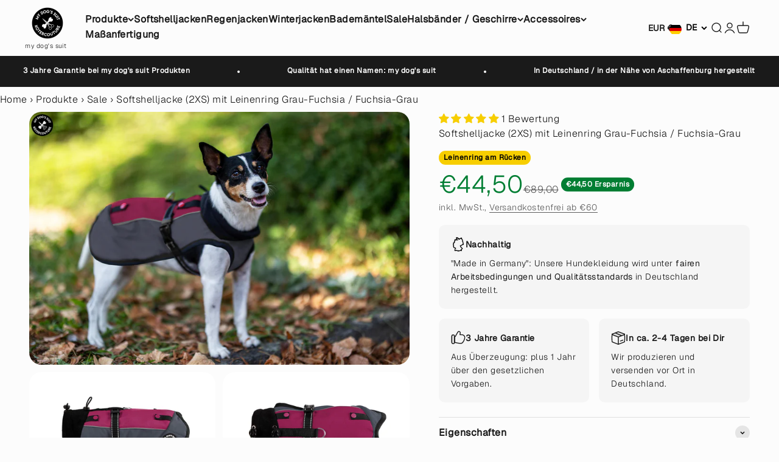

--- FILE ---
content_type: text/html; charset=utf-8
request_url: https://www.mydogssuit.com/products/kopie-von-softshelljacke-2xs-mit-leinenring
body_size: 63086
content:
<!doctype html>
<html class="no-js" lang="de" dir="ltr">
  <head>

    

    

    

    


    <!-- Hotjar Tracking Code for https://www.mydogssuit.com/ -->
    <script>
    (function(h,o,t,j,a,r){
        h.hj=h.hj||function(){(h.hj.q=h.hj.q||[]).push(arguments)};
        h._hjSettings={hjid:3697493,hjsv:6};
        a=o.getElementsByTagName('head')[0];
        r=o.createElement('script');r.async=1;
        r.src=t+h._hjSettings.hjid+j+h._hjSettings.hjsv;
        a.appendChild(r);
    })(window,document,'https://static.hotjar.com/c/hotjar-','.js?sv=');
    </script>
    <meta charset="utf-8">
    <meta name="viewport" content="width=device-width, initial-scale=1.0, height=device-height, minimum-scale=1.0, maximum-scale=1.0">
    <meta name="theme-color" content="#fcfcfc">
    <title>Softshelljacke (2XS) mit Leinenring Grau-Fuchsia / Fuchsia-Grau</title><meta name="description" content="Der Rückenbereich dieser Hundejacke ist vollständig geschlossen, darauf ist ein Gurtband mit Leinenring aufgenäht, so dass die Leine direkt an dem Hundemantel befestigt werden kann; alternativ kann ein Halsband getragen werden. Geeignet für sehr kleine Hunde ab einer Rückenlänge von ca. 23 bis 26 cm Extra weicher Halsb"><link rel="canonical" href="https://www.mydogssuit.com/products/kopie-von-softshelljacke-2xs-mit-leinenring"><link rel="shortcut icon" href="//www.mydogssuit.com/cdn/shop/files/Logo_my-dogs-suit-PNG.png?v=1687428746&width=96">
      <link rel="apple-touch-icon" href="//www.mydogssuit.com/cdn/shop/files/Logo_my-dogs-suit-PNG.png?v=1687428746&width=180"><link rel="preconnect" href="https://cdn.shopify.com">
    <link rel="preconnect" href="https://fonts.shopifycdn.com" crossorigin>
    <link rel="dns-prefetch" href="https://productreviews.shopifycdn.com"><link rel="preload" href="//www.mydogssuit.com/cdn/fonts/geist/geist_n4.6e27f20c83b0a07405328f98ff3b0be957c5d6d5.woff2" as="font" type="font/woff2" crossorigin><link rel="preload" href="//www.mydogssuit.com/cdn/fonts/geist/geist_n3.1fffebd1feaf38de9d015fa327e0d94c80f51bc5.woff2" as="font" type="font/woff2" crossorigin><meta property="og:type" content="product">
  <meta property="og:title" content="Softshelljacke (2XS) mit Leinenring Grau-Fuchsia / Fuchsia-Grau">
  <meta property="product:price:amount" content="44,50">
  <meta property="product:price:currency" content="EUR"><meta property="og:image" content="http://www.mydogssuit.com/cdn/shop/files/softshelljacke-2xs-mit-leinenring-grau-fuchsia-fuchsia-grau-2xs-582.jpg?v=1706588021&width=2048">
  <meta property="og:image:secure_url" content="https://www.mydogssuit.com/cdn/shop/files/softshelljacke-2xs-mit-leinenring-grau-fuchsia-fuchsia-grau-2xs-582.jpg?v=1706588021&width=2048">
  <meta property="og:image:width" content="3468">
  <meta property="og:image:height" content="2312"><meta property="og:description" content="Der Rückenbereich dieser Hundejacke ist vollständig geschlossen, darauf ist ein Gurtband mit Leinenring aufgenäht, so dass die Leine direkt an dem Hundemantel befestigt werden kann; alternativ kann ein Halsband getragen werden. Geeignet für sehr kleine Hunde ab einer Rückenlänge von ca. 23 bis 26 cm Extra weicher Halsb"><meta property="og:url" content="https://www.mydogssuit.com/products/kopie-von-softshelljacke-2xs-mit-leinenring">
<meta property="og:site_name" content="my dog&#39;s suit - Kötercouture"><meta name="twitter:card" content="summary"><meta name="twitter:title" content="Softshelljacke (2XS) mit Leinenring Grau-Fuchsia / Fuchsia-Grau">
  <meta name="twitter:description" content="Der Rückenbereich dieser Hundejacke ist vollständig geschlossen, darauf ist ein Gurtband mit Leinenring aufgenäht, so dass die Leine direkt an dem Hundemantel befestigt werden kann; alternativ kann ein Halsband getragen werden.

Geeignet für sehr kleine Hunde ab einer Rückenlänge von ca. 23 bis 26 cm
Extra weicher Halsbereich (schwarzer Polarfleece)
Mit atmungsaktivem, wasserdichtem Membran-Stoff (Körperregion, außer Hals)
Wassersäule: 3.000 mm
Maschinenwaschbar bei 30°C mit Funktionswaschmittel
Halsbereich vorne und hinten verstellbar durch Gummizügemit Kordelstoppern
Verschließbar durch reflektierenden, längenverstellbaren Bauchgurt mit Steckschließer aus Kunststoff
Reflektierender Streifen an beiden Seiten
Gummibänder als Beinschlaufen für die Hinterläufe 
Vier Schlaufen zur Befestigung unserer Dekoanhänger &quot;Köter-Knöpfe&quot;
In zwei- oder dreifarbiger Ausführung (Halsbereich immer schwarz, Körperregion ein- bzw. zweifarbig)
Material: Polyester, Elasthan
Weil wir von unserer Qualität überzeugt sind, plus 1 Jahr Gewährleistung:d.h. 3 Jahre Garantie

"><meta name="twitter:image" content="https://www.mydogssuit.com/cdn/shop/files/softshelljacke-2xs-mit-leinenring-grau-fuchsia-fuchsia-grau-2xs-582.jpg?crop=center&height=1200&v=1706588021&width=1200">
  <meta name="twitter:image:alt" content="Softshelljacke (2XS) mit Leinenring - Fuchsia-Grau / 2XS -">
  <script type="application/ld+json">
  {
    "@context": "https://schema.org",
    "@type": "Product",
    "productID": 8731631157586,
    "offers": [{
          "@type": "Offer",
          "name": "Fuchsia-Grau \/ 2XS",
          "availability":"https://schema.org/InStock",
          "price": 44.5,
          "priceCurrency": "EUR",
          "priceValidUntil": "2026-02-11","url": "https://www.mydogssuit.com/products/kopie-von-softshelljacke-2xs-mit-leinenring?variant=47621626364242"
        },
{
          "@type": "Offer",
          "name": "Grau-Fuchsia \/ 2XS",
          "availability":"https://schema.org/InStock",
          "price": 44.5,
          "priceCurrency": "EUR",
          "priceValidUntil": "2026-02-11","url": "https://www.mydogssuit.com/products/kopie-von-softshelljacke-2xs-mit-leinenring?variant=47621626397010"
        }
],"aggregateRating": {
        "@type": "AggregateRating",
        "ratingValue": "5.0",
        "reviewCount": "1",
        "worstRating": "1.0",
        "bestRating": "5.0"
      },"brand": {
      "@type": "Brand",
      "name": "my dog's suit - Kötercouture"
    },
    "name": "Softshelljacke (2XS) mit Leinenring Grau-Fuchsia \/ Fuchsia-Grau",
    "description": "Der Rückenbereich dieser Hundejacke ist vollständig geschlossen, darauf ist ein Gurtband mit Leinenring aufgenäht, so dass die Leine direkt an dem Hundemantel befestigt werden kann; alternativ kann ein Halsband getragen werden.\n\nGeeignet für sehr kleine Hunde ab einer Rückenlänge von ca. 23 bis 26 cm\nExtra weicher Halsbereich (schwarzer Polarfleece)\nMit atmungsaktivem, wasserdichtem Membran-Stoff (Körperregion, außer Hals)\nWassersäule: 3.000 mm\nMaschinenwaschbar bei 30°C mit Funktionswaschmittel\nHalsbereich vorne und hinten verstellbar durch Gummizügemit Kordelstoppern\nVerschließbar durch reflektierenden, längenverstellbaren Bauchgurt mit Steckschließer aus Kunststoff\nReflektierender Streifen an beiden Seiten\nGummibänder als Beinschlaufen für die Hinterläufe \nVier Schlaufen zur Befestigung unserer Dekoanhänger \"Köter-Knöpfe\"\nIn zwei- oder dreifarbiger Ausführung (Halsbereich immer schwarz, Körperregion ein- bzw. zweifarbig)\nMaterial: Polyester, Elasthan\nWeil wir von unserer Qualität überzeugt sind, plus 1 Jahr Gewährleistung:d.h. 3 Jahre Garantie\n\n",
    "category": "Sale",
    "url": "https://www.mydogssuit.com/products/kopie-von-softshelljacke-2xs-mit-leinenring",
    "sku": "","weight": {
        "@type": "QuantitativeValue",
        "unitCode": "kg",
        "value": 0.6
      },"image": {
      "@type": "ImageObject",
      "url": "https://www.mydogssuit.com/cdn/shop/files/softshelljacke-2xs-mit-leinenring-grau-fuchsia-fuchsia-grau-2xs-582.jpg?v=1706588021&width=1024",
      "image": "https://www.mydogssuit.com/cdn/shop/files/softshelljacke-2xs-mit-leinenring-grau-fuchsia-fuchsia-grau-2xs-582.jpg?v=1706588021&width=1024",
      "name": "Softshelljacke (2XS) mit Leinenring - Fuchsia-Grau \/ 2XS -",
      "width": "1024",
      "height": "1024"
    }
  }
  </script>



  <script type="application/ld+json">
  {
    "@context": "https://schema.org",
    "@type": "BreadcrumbList",
  "itemListElement": [{
      "@type": "ListItem",
      "position": 1,
      "name": "Home",
      "item": "https://www.mydogssuit.com"
    },{
          "@type": "ListItem",
          "position": 2,
          "name": "Softshelljacke (2XS) mit Leinenring Grau-Fuchsia \/ Fuchsia-Grau",
          "item": "https://www.mydogssuit.com/products/kopie-von-softshelljacke-2xs-mit-leinenring"
        }]
  }
  </script>

<style>/* Typography (heading) */
  @font-face {
  font-family: Geist;
  font-weight: 400;
  font-style: normal;
  font-display: fallback;
  src: url("//www.mydogssuit.com/cdn/fonts/geist/geist_n4.6e27f20c83b0a07405328f98ff3b0be957c5d6d5.woff2") format("woff2"),
       url("//www.mydogssuit.com/cdn/fonts/geist/geist_n4.492f36219dd328eb9d6fa578986db9fe6d514f67.woff") format("woff");
}

/* Typography (body) */
  @font-face {
  font-family: Geist;
  font-weight: 300;
  font-style: normal;
  font-display: fallback;
  src: url("//www.mydogssuit.com/cdn/fonts/geist/geist_n3.1fffebd1feaf38de9d015fa327e0d94c80f51bc5.woff2") format("woff2"),
       url("//www.mydogssuit.com/cdn/fonts/geist/geist_n3.3da9b13d468b506b7fc1cff1a9e513ce84af6a6c.woff") format("woff");
}

@font-face {
  font-family: Geist;
  font-weight: 400;
  font-style: normal;
  font-display: fallback;
  src: url("//www.mydogssuit.com/cdn/fonts/geist/geist_n4.6e27f20c83b0a07405328f98ff3b0be957c5d6d5.woff2") format("woff2"),
       url("//www.mydogssuit.com/cdn/fonts/geist/geist_n4.492f36219dd328eb9d6fa578986db9fe6d514f67.woff") format("woff");
}

:root {
    /**
     * ---------------------------------------------------------------------
     * SPACING VARIABLES
     *
     * We are using a spacing inspired from frameworks like Tailwind CSS.
     * ---------------------------------------------------------------------
     */
    --spacing-0-5: 0.125rem; /* 2px */
    --spacing-1: 0.25rem; /* 4px */
    --spacing-1-5: 0.375rem; /* 6px */
    --spacing-2: 0.5rem; /* 8px */
    --spacing-2-5: 0.625rem; /* 10px */
    --spacing-3: 0.75rem; /* 12px */
    --spacing-3-5: 0.875rem; /* 14px */
    --spacing-4: 1rem; /* 16px */
    --spacing-4-5: 1.125rem; /* 18px */
    --spacing-5: 1.25rem; /* 20px */
    --spacing-5-5: 1.375rem; /* 22px */
    --spacing-6: 1.5rem; /* 24px */
    --spacing-6-5: 1.625rem; /* 26px */
    --spacing-7: 1.75rem; /* 28px */
    --spacing-7-5: 1.875rem; /* 30px */
    --spacing-8: 2rem; /* 32px */
    --spacing-8-5: 2.125rem; /* 34px */
    --spacing-9: 2.25rem; /* 36px */
    --spacing-9-5: 2.375rem; /* 38px */
    --spacing-10: 2.5rem; /* 40px */
    --spacing-11: 2.75rem; /* 44px */
    --spacing-12: 3rem; /* 48px */
    --spacing-14: 3.5rem; /* 56px */
    --spacing-16: 4rem; /* 64px */
    --spacing-18: 4.5rem; /* 72px */
    --spacing-20: 5rem; /* 80px */
    --spacing-24: 6rem; /* 96px */
    --spacing-28: 7rem; /* 112px */
    --spacing-32: 8rem; /* 128px */
    --spacing-36: 9rem; /* 144px */
    --spacing-40: 10rem; /* 160px */
    --spacing-44: 11rem; /* 176px */
    --spacing-48: 12rem; /* 192px */
    --spacing-52: 13rem; /* 208px */
    --spacing-56: 14rem; /* 224px */
    --spacing-60: 15rem; /* 240px */
    --spacing-64: 16rem; /* 256px */
    --spacing-72: 18rem; /* 288px */
    --spacing-80: 20rem; /* 320px */
    --spacing-96: 24rem; /* 384px */

    /* Container */
    --container-max-width: 1540px;
    --container-narrow-max-width: 1290px;
    --container-gutter: var(--spacing-5);
    --section-outer-spacing-block: var(--spacing-10);
    --section-inner-max-spacing-block: var(--spacing-9);
    --section-inner-spacing-inline: var(--container-gutter);
    --section-stack-spacing-block: var(--spacing-8);

    /* Grid gutter */
    --grid-gutter: var(--spacing-5);

    /* Product list settings */
    --product-list-row-gap: var(--spacing-8);
    --product-list-column-gap: var(--grid-gutter);

    /* Form settings */
    --input-gap: var(--spacing-2);
    --input-height: 2.625rem;
    --input-padding-inline: var(--spacing-4);

    /* Other sizes */
    --sticky-area-height: calc(var(--sticky-announcement-bar-enabled, 0) * var(--announcement-bar-height, 0px) + var(--sticky-header-enabled, 0) * var(--header-height, 0px));

    /* RTL support */
    --transform-logical-flip: 1;
    --transform-origin-start: left;
    --transform-origin-end: right;

    /**
     * ---------------------------------------------------------------------
     * TYPOGRAPHY
     * ---------------------------------------------------------------------
     */

    /* Font properties */
    --heading-font-family: Geist, sans-serif;
    --heading-font-weight: 400;
    --heading-font-style: normal;
    --heading-text-transform: normal;
    --heading-letter-spacing: -0.01em;
    --text-font-family: Geist, sans-serif;
    --text-font-weight: 300;
    --text-font-style: normal;
    --text-letter-spacing: 0.03em;

    /* Font sizes */
    --text-h0: 3rem;
    --text-h1: 2.5rem;
    --text-h2: 2rem;
    --text-h3: 1.5rem;
    --text-h4: 1.375rem;
    --text-h5: 1.125rem;
    --text-h6: 1rem;
    --text-xs: 0.75rem;
    --text-sm: 0.8125rem;
    --text-base: 0.9375rem;
    --text-lg: 1.1875rem;

    /**
     * ---------------------------------------------------------------------
     * COLORS
     * ---------------------------------------------------------------------
     */

    /* Color settings */--accent: 26 26 26;
    --text-primary: 26 26 26;
    --background-primary: 252 252 252;
    --dialog-background: 255 255 255;
    --border-color: var(--text-color, var(--text-primary)) / 0.12;

    /* Button colors */
    --button-background-primary: 26 26 26;
    --button-text-primary: 255 255 255;
    --button-background-secondary: 247 206 0;
    --button-text-secondary: 26 26 26;

    /* Status colors */
    --success-background: 224 244 232;
    --success-text: 0 163 65;
    --warning-background: 254 249 224;
    --warning-text: 247 206 0;
    --error-background: 254 231 231;
    --error-text: 248 58 58;

    /* Product colors */
    --on-sale-text: 1 126 51;
    --on-sale-badge-background: 1 126 51;
    --on-sale-badge-text: 255 255 255;
    --sold-out-badge-background: 0 0 0;
    --sold-out-badge-text: 255 255 255;
    --primary-badge-background: 247 206 0;
    --primary-badge-text: 0 0 0;
    --star-color: 255 183 74;
    --product-card-background: 255 255 255;
    --product-card-text: 26 26 26;

    /* Header colors */
    --header-background: 252 252 252;
    --header-text: 26 26 26;

    /* Footer colors */
    --footer-background: 252 252 252;
    --footer-text: 11 11 11;

    /* Rounded variables (used for border radius) */
    --rounded-xs: 0.25rem;
    --rounded-sm: 0.625rem;
    --rounded: 1.25rem;
    --rounded-lg: 2.5rem;
    --rounded-full: 9999px;

    --rounded-button: 3.75rem;
    --rounded-input: 0.5rem;

    /* Box shadow */
    --shadow-sm: 0 2px 8px rgb(var(--text-primary) / 0.2);
    --shadow: 0 5px 15px rgb(var(--text-primary) / 0.2);
    --shadow-md: 0 5px 30px rgb(var(--text-primary) / 0.2);
    --shadow-block: 0px 10px 50px rgb(var(--text-primary) / 0.2);

    /**
     * ---------------------------------------------------------------------
     * OTHER
     * ---------------------------------------------------------------------
     */

    --cursor-close-svg-url: url(//www.mydogssuit.com/cdn/shop/t/8/assets/cursor-close.svg?v=147174565022153725511691660988);
    --cursor-zoom-in-svg-url: url(//www.mydogssuit.com/cdn/shop/t/8/assets/cursor-zoom-in.svg?v=154953035094101115921691660988);
    --cursor-zoom-out-svg-url: url(//www.mydogssuit.com/cdn/shop/t/8/assets/cursor-zoom-out.svg?v=16155520337305705181691660988);
    --checkmark-svg-url: url(//www.mydogssuit.com/cdn/shop/t/8/assets/checkmark.svg?v=77552481021870063511691660988);
  }

  [dir="rtl"]:root {
    /* RTL support */
    --transform-logical-flip: -1;
    --transform-origin-start: right;
    --transform-origin-end: left;
  }

  @media screen and (min-width: 700px) {
    :root {
      /* Typography (font size) */
      --text-h0: 4rem;
      --text-h1: 3rem;
      --text-h2: 2.5rem;
      --text-h3: 2rem;
      --text-h4: 1.625rem;
      --text-h5: 1.25rem;
      --text-h6: 1.125rem;

      --text-xs: 0.75rem;
      --text-sm: 0.875rem;
      --text-base: 1.0rem;
      --text-lg: 1.25rem;

      /* Spacing */
      --container-gutter: 2rem;
      --section-outer-spacing-block: var(--spacing-14);
      --section-inner-max-spacing-block: var(--spacing-10);
      --section-inner-spacing-inline: var(--spacing-12);
      --section-stack-spacing-block: var(--spacing-12);

      /* Grid gutter */
      --grid-gutter: var(--spacing-6);

      /* Product list settings */
      --product-list-row-gap: var(--spacing-12);

      /* Form settings */
      --input-gap: 1rem;
      --input-height: 3.125rem;
      --input-padding-inline: var(--spacing-5);
    }
  }

  @media screen and (min-width: 1000px) {
    :root {
      /* Spacing settings */
      --container-gutter: var(--spacing-12);
      --section-outer-spacing-block: var(--spacing-16);
      --section-inner-max-spacing-block: var(--spacing-14);
      --section-inner-spacing-inline: var(--spacing-16);
      --section-stack-spacing-block: var(--spacing-12);
    }
  }

  @media screen and (min-width: 1150px) {
    :root {
      /* Spacing settings */
      --container-gutter: var(--spacing-12);
      --section-outer-spacing-block: var(--spacing-16);
      --section-inner-max-spacing-block: var(--spacing-14);
      --section-inner-spacing-inline: var(--spacing-16);
      --section-stack-spacing-block: var(--spacing-12);
    }
  }

  @media screen and (min-width: 1400px) {
    :root {
      /* Typography (font size) */
      --text-h0: 5rem;
      --text-h1: 3.75rem;
      --text-h2: 3rem;
      --text-h3: 2.25rem;
      --text-h4: 2rem;
      --text-h5: 1.5rem;
      --text-h6: 1.25rem;

      --section-outer-spacing-block: var(--spacing-20);
      --section-inner-max-spacing-block: var(--spacing-16);
      --section-inner-spacing-inline: var(--spacing-18);
    }
  }

  @media screen and (min-width: 1600px) {
    :root {
      --section-outer-spacing-block: var(--spacing-20);
      --section-inner-max-spacing-block: var(--spacing-18);
      --section-inner-spacing-inline: var(--spacing-20);
    }
  }

  /**
   * ---------------------------------------------------------------------
   * LIQUID DEPENDANT CSS
   *
   * Our main CSS is Liquid free, but some very specific features depend on
   * theme settings, so we have them here
   * ---------------------------------------------------------------------
   */@media screen and (pointer: fine) {
        .button:not([disabled]):hover, .btn:not([disabled]):hover, .shopify-payment-button__button--unbranded:not([disabled]):hover {
          --button-background-opacity: 0.85;
        }

        .button--subdued:not([disabled]):hover {
          --button-background: var(--text-color) / .05 !important;
        }
      }</style><script>
  document.documentElement.classList.replace('no-js', 'js');

  // This allows to expose several variables to the global scope, to be used in scripts
  window.themeVariables = {
    settings: {
      showPageTransition: true,
      headingApparition: "split_rotation",
      pageType: "product",
      moneyFormat: "€{{amount_with_comma_separator}}",
      moneyWithCurrencyFormat: "€{{amount_with_comma_separator}} EUR",
      currencyCodeEnabled: false,
      cartType: "drawer",
      showDiscount: true,
      discountMode: "saving"
    },

    strings: {
      accessibilityClose: "Schließen",
      accessibilityNext: "Vor",
      accessibilityPrevious: "Zurück",
      addToCartButton: "In den Warenkorb legen",
      soldOutButton: "Ausverkauft",
      preOrderButton: "Vorbestellen",
      unavailableButton: "Nicht verfügbar",
      closeGallery: "Galerie schließen",
      zoomGallery: "Bild vergrößern",
      errorGallery: "Bild kann nicht geladen werden",
      soldOutBadge: "Ausverkauft",
      discountBadge: "@@ Ersparnis",
      sku: "SKU:",
      searchNoResults: "Keine Treffer",
      addOrderNote: "Möchtest Du uns etwas mitteilen?",
      editOrderNote: "Möchtest Du uns etwas mitteilen?",
      shippingEstimatorNoResults: "Tut uns leid, aber wir verschicken leider nicht an deine Adresse.",
      shippingEstimatorOneResult: "Für deine Adresse gibt es einen Versandtarif:",
      shippingEstimatorMultipleResults: "Für deine Adresse gibt es mehrere Versandtarife:",
      shippingEstimatorError: "Beim Berechnen der Versandkosten ist ein Fehler aufgetreten:"
    },

    breakpoints: {
      'sm': 'screen and (min-width: 700px)',
      'md': 'screen and (min-width: 1000px)',
      'lg': 'screen and (min-width: 1150px)',
      'xl': 'screen and (min-width: 1400px)',

      'sm-max': 'screen and (max-width: 699px)',
      'md-max': 'screen and (max-width: 999px)',
      'lg-max': 'screen and (max-width: 1149px)',
      'xl-max': 'screen and (max-width: 1399px)'
    }
  };window.addEventListener('DOMContentLoaded', () => {
      const isReloaded = (window.performance.navigation && window.performance.navigation.type === 1) || window.performance.getEntriesByType('navigation').map((nav) => nav.type).includes('reload');

      if ('animate' in document.documentElement && window.matchMedia('(prefers-reduced-motion: no-preference)').matches && document.referrer.includes(location.host) && !isReloaded) {
        document.body.animate({opacity: [0, 1]}, {duration: 115, fill: 'forwards'});
      }
    });

    window.addEventListener('pageshow', (event) => {
      document.body.classList.remove('page-transition');

      if (event.persisted) {
        document.body.animate({opacity: [0, 1]}, {duration: 0, fill: 'forwards'});
      }
    });// For detecting native share
  document.documentElement.classList.add(`native-share--${navigator.share ? 'enabled' : 'disabled'}`);// We save the product ID in local storage to be eventually used for recently viewed section
    try {
      const recentlyViewedProducts = new Set(JSON.parse(localStorage.getItem('theme:recently-viewed-products') || '[]'));

      recentlyViewedProducts.delete(8731631157586); // Delete first to re-move the product
      recentlyViewedProducts.add(8731631157586);

      localStorage.setItem('theme:recently-viewed-products', JSON.stringify(Array.from(recentlyViewedProducts.values()).reverse()));
    } catch (e) {
      // Safari in private mode does not allow setting item, we silently fail
    }</script><script type="module" src="//www.mydogssuit.com/cdn/shop/t/8/assets/vendor.min.js?v=20880576495916334881691660988"></script>
    <script type="module" src="//www.mydogssuit.com/cdn/shop/t/8/assets/theme.js?v=117591810886207971501696410511"></script>
    <script type="module" src="//www.mydogssuit.com/cdn/shop/t/8/assets/sections.js?v=24089322210856180181696410521"></script>
    <script>window.performance && window.performance.mark && window.performance.mark('shopify.content_for_header.start');</script><meta name="facebook-domain-verification" content="niwves3h1uuaa597oxdbn2ovjm6ivm">
<meta name="google-site-verification" content="lLiBYgT7q7VTOxMMW4XfTYsRvQiCz6AjVyWW2exYDKA">
<meta id="shopify-digital-wallet" name="shopify-digital-wallet" content="/76258410834/digital_wallets/dialog">
<meta name="shopify-checkout-api-token" content="adb3c73d81563bdeaacc42ede9f123cd">
<meta id="in-context-paypal-metadata" data-shop-id="76258410834" data-venmo-supported="false" data-environment="production" data-locale="de_DE" data-paypal-v4="true" data-currency="EUR">
<link rel="alternate" hreflang="x-default" href="https://www.mydogssuit.com/products/kopie-von-softshelljacke-2xs-mit-leinenring">
<link rel="alternate" hreflang="de" href="https://www.mydogssuit.com/products/kopie-von-softshelljacke-2xs-mit-leinenring">
<link rel="alternate" hreflang="en" href="https://www.mydogssuit.com/en/products/softshelljacket-2xs-with-linen-ring-1">
<link rel="alternate" hreflang="fr" href="https://www.mydogssuit.com/fr/products/veste-softshell-2xs-avec-anneau-de-ligne-1">
<link rel="alternate" hreflang="es" href="https://www.mydogssuit.com/es/products/chaqueta-softshell-2xs-con-anillo-de-lino-1">
<link rel="alternate" type="application/json+oembed" href="https://www.mydogssuit.com/products/kopie-von-softshelljacke-2xs-mit-leinenring.oembed">
<script async="async" src="/checkouts/internal/preloads.js?locale=de-DE"></script>
<link rel="preconnect" href="https://shop.app" crossorigin="anonymous">
<script async="async" src="https://shop.app/checkouts/internal/preloads.js?locale=de-DE&shop_id=76258410834" crossorigin="anonymous"></script>
<script id="apple-pay-shop-capabilities" type="application/json">{"shopId":76258410834,"countryCode":"DE","currencyCode":"EUR","merchantCapabilities":["supports3DS"],"merchantId":"gid:\/\/shopify\/Shop\/76258410834","merchantName":"my dog's suit - Kötercouture","requiredBillingContactFields":["postalAddress","email"],"requiredShippingContactFields":["postalAddress","email"],"shippingType":"shipping","supportedNetworks":["visa","maestro","masterCard","amex"],"total":{"type":"pending","label":"my dog's suit - Kötercouture","amount":"1.00"},"shopifyPaymentsEnabled":true,"supportsSubscriptions":true}</script>
<script id="shopify-features" type="application/json">{"accessToken":"adb3c73d81563bdeaacc42ede9f123cd","betas":["rich-media-storefront-analytics"],"domain":"www.mydogssuit.com","predictiveSearch":true,"shopId":76258410834,"locale":"de"}</script>
<script>var Shopify = Shopify || {};
Shopify.shop = "91e2ad-2.myshopify.com";
Shopify.locale = "de";
Shopify.currency = {"active":"EUR","rate":"1.0"};
Shopify.country = "DE";
Shopify.theme = {"name":"FGS C: Working File 08.08.23","id":151792615762,"schema_name":"Impact","schema_version":"4.3.4","theme_store_id":1190,"role":"main"};
Shopify.theme.handle = "null";
Shopify.theme.style = {"id":null,"handle":null};
Shopify.cdnHost = "www.mydogssuit.com/cdn";
Shopify.routes = Shopify.routes || {};
Shopify.routes.root = "/";</script>
<script type="module">!function(o){(o.Shopify=o.Shopify||{}).modules=!0}(window);</script>
<script>!function(o){function n(){var o=[];function n(){o.push(Array.prototype.slice.apply(arguments))}return n.q=o,n}var t=o.Shopify=o.Shopify||{};t.loadFeatures=n(),t.autoloadFeatures=n()}(window);</script>
<script>
  window.ShopifyPay = window.ShopifyPay || {};
  window.ShopifyPay.apiHost = "shop.app\/pay";
  window.ShopifyPay.redirectState = null;
</script>
<script id="shop-js-analytics" type="application/json">{"pageType":"product"}</script>
<script defer="defer" async type="module" src="//www.mydogssuit.com/cdn/shopifycloud/shop-js/modules/v2/client.init-shop-cart-sync_BH0MO3MH.de.esm.js"></script>
<script defer="defer" async type="module" src="//www.mydogssuit.com/cdn/shopifycloud/shop-js/modules/v2/chunk.common_BErAfWaM.esm.js"></script>
<script defer="defer" async type="module" src="//www.mydogssuit.com/cdn/shopifycloud/shop-js/modules/v2/chunk.modal_DqzNaksh.esm.js"></script>
<script type="module">
  await import("//www.mydogssuit.com/cdn/shopifycloud/shop-js/modules/v2/client.init-shop-cart-sync_BH0MO3MH.de.esm.js");
await import("//www.mydogssuit.com/cdn/shopifycloud/shop-js/modules/v2/chunk.common_BErAfWaM.esm.js");
await import("//www.mydogssuit.com/cdn/shopifycloud/shop-js/modules/v2/chunk.modal_DqzNaksh.esm.js");

  window.Shopify.SignInWithShop?.initShopCartSync?.({"fedCMEnabled":true,"windoidEnabled":true});

</script>
<script>
  window.Shopify = window.Shopify || {};
  if (!window.Shopify.featureAssets) window.Shopify.featureAssets = {};
  window.Shopify.featureAssets['shop-js'] = {"shop-cart-sync":["modules/v2/client.shop-cart-sync__0cGp0nR.de.esm.js","modules/v2/chunk.common_BErAfWaM.esm.js","modules/v2/chunk.modal_DqzNaksh.esm.js"],"init-fed-cm":["modules/v2/client.init-fed-cm_CM6VDTst.de.esm.js","modules/v2/chunk.common_BErAfWaM.esm.js","modules/v2/chunk.modal_DqzNaksh.esm.js"],"init-shop-email-lookup-coordinator":["modules/v2/client.init-shop-email-lookup-coordinator_CBMbWck_.de.esm.js","modules/v2/chunk.common_BErAfWaM.esm.js","modules/v2/chunk.modal_DqzNaksh.esm.js"],"init-windoid":["modules/v2/client.init-windoid_BLu1c52k.de.esm.js","modules/v2/chunk.common_BErAfWaM.esm.js","modules/v2/chunk.modal_DqzNaksh.esm.js"],"shop-button":["modules/v2/client.shop-button_CA8sgLdC.de.esm.js","modules/v2/chunk.common_BErAfWaM.esm.js","modules/v2/chunk.modal_DqzNaksh.esm.js"],"shop-cash-offers":["modules/v2/client.shop-cash-offers_CtGlpQVP.de.esm.js","modules/v2/chunk.common_BErAfWaM.esm.js","modules/v2/chunk.modal_DqzNaksh.esm.js"],"shop-toast-manager":["modules/v2/client.shop-toast-manager_uf2EYvu_.de.esm.js","modules/v2/chunk.common_BErAfWaM.esm.js","modules/v2/chunk.modal_DqzNaksh.esm.js"],"init-shop-cart-sync":["modules/v2/client.init-shop-cart-sync_BH0MO3MH.de.esm.js","modules/v2/chunk.common_BErAfWaM.esm.js","modules/v2/chunk.modal_DqzNaksh.esm.js"],"init-customer-accounts-sign-up":["modules/v2/client.init-customer-accounts-sign-up_GYoAbbBa.de.esm.js","modules/v2/client.shop-login-button_BwiwRr-G.de.esm.js","modules/v2/chunk.common_BErAfWaM.esm.js","modules/v2/chunk.modal_DqzNaksh.esm.js"],"pay-button":["modules/v2/client.pay-button_Fn8OU5F0.de.esm.js","modules/v2/chunk.common_BErAfWaM.esm.js","modules/v2/chunk.modal_DqzNaksh.esm.js"],"init-customer-accounts":["modules/v2/client.init-customer-accounts_hH0NE_bx.de.esm.js","modules/v2/client.shop-login-button_BwiwRr-G.de.esm.js","modules/v2/chunk.common_BErAfWaM.esm.js","modules/v2/chunk.modal_DqzNaksh.esm.js"],"avatar":["modules/v2/client.avatar_BTnouDA3.de.esm.js"],"init-shop-for-new-customer-accounts":["modules/v2/client.init-shop-for-new-customer-accounts_iGaU0q4U.de.esm.js","modules/v2/client.shop-login-button_BwiwRr-G.de.esm.js","modules/v2/chunk.common_BErAfWaM.esm.js","modules/v2/chunk.modal_DqzNaksh.esm.js"],"shop-follow-button":["modules/v2/client.shop-follow-button_DfZt4rU7.de.esm.js","modules/v2/chunk.common_BErAfWaM.esm.js","modules/v2/chunk.modal_DqzNaksh.esm.js"],"checkout-modal":["modules/v2/client.checkout-modal_BkbVv7me.de.esm.js","modules/v2/chunk.common_BErAfWaM.esm.js","modules/v2/chunk.modal_DqzNaksh.esm.js"],"shop-login-button":["modules/v2/client.shop-login-button_BwiwRr-G.de.esm.js","modules/v2/chunk.common_BErAfWaM.esm.js","modules/v2/chunk.modal_DqzNaksh.esm.js"],"lead-capture":["modules/v2/client.lead-capture_uTCHmOe0.de.esm.js","modules/v2/chunk.common_BErAfWaM.esm.js","modules/v2/chunk.modal_DqzNaksh.esm.js"],"shop-login":["modules/v2/client.shop-login_DZ2U4X68.de.esm.js","modules/v2/chunk.common_BErAfWaM.esm.js","modules/v2/chunk.modal_DqzNaksh.esm.js"],"payment-terms":["modules/v2/client.payment-terms_ARjsA2tN.de.esm.js","modules/v2/chunk.common_BErAfWaM.esm.js","modules/v2/chunk.modal_DqzNaksh.esm.js"]};
</script>
<script>(function() {
  var isLoaded = false;
  function asyncLoad() {
    if (isLoaded) return;
    isLoaded = true;
    var urls = ["https:\/\/cdn.logbase.io\/lb-upsell-wrapper.js?shop=91e2ad-2.myshopify.com","https:\/\/tseish-app.connect.trustedshops.com\/esc.js?apiBaseUrl=aHR0cHM6Ly90c2Vpc2gtYXBwLmNvbm5lY3QudHJ1c3RlZHNob3BzLmNvbQ==\u0026instanceId=OTFlMmFkLTIubXlzaG9waWZ5LmNvbQ==\u0026shop=91e2ad-2.myshopify.com"];
    for (var i = 0; i < urls.length; i++) {
      var s = document.createElement('script');
      s.type = 'text/javascript';
      s.async = true;
      s.src = urls[i];
      var x = document.getElementsByTagName('script')[0];
      x.parentNode.insertBefore(s, x);
    }
  };
  if(window.attachEvent) {
    window.attachEvent('onload', asyncLoad);
  } else {
    window.addEventListener('load', asyncLoad, false);
  }
})();</script>
<script id="__st">var __st={"a":76258410834,"offset":3600,"reqid":"c685ecc7-0b3e-4e33-9aa2-a26b82e74225-1769950184","pageurl":"www.mydogssuit.com\/products\/kopie-von-softshelljacke-2xs-mit-leinenring","u":"03628d76cf59","p":"product","rtyp":"product","rid":8731631157586};</script>
<script>window.ShopifyPaypalV4VisibilityTracking = true;</script>
<script id="captcha-bootstrap">!function(){'use strict';const t='contact',e='account',n='new_comment',o=[[t,t],['blogs',n],['comments',n],[t,'customer']],c=[[e,'customer_login'],[e,'guest_login'],[e,'recover_customer_password'],[e,'create_customer']],r=t=>t.map((([t,e])=>`form[action*='/${t}']:not([data-nocaptcha='true']) input[name='form_type'][value='${e}']`)).join(','),a=t=>()=>t?[...document.querySelectorAll(t)].map((t=>t.form)):[];function s(){const t=[...o],e=r(t);return a(e)}const i='password',u='form_key',d=['recaptcha-v3-token','g-recaptcha-response','h-captcha-response',i],f=()=>{try{return window.sessionStorage}catch{return}},m='__shopify_v',_=t=>t.elements[u];function p(t,e,n=!1){try{const o=window.sessionStorage,c=JSON.parse(o.getItem(e)),{data:r}=function(t){const{data:e,action:n}=t;return t[m]||n?{data:e,action:n}:{data:t,action:n}}(c);for(const[e,n]of Object.entries(r))t.elements[e]&&(t.elements[e].value=n);n&&o.removeItem(e)}catch(o){console.error('form repopulation failed',{error:o})}}const l='form_type',E='cptcha';function T(t){t.dataset[E]=!0}const w=window,h=w.document,L='Shopify',v='ce_forms',y='captcha';let A=!1;((t,e)=>{const n=(g='f06e6c50-85a8-45c8-87d0-21a2b65856fe',I='https://cdn.shopify.com/shopifycloud/storefront-forms-hcaptcha/ce_storefront_forms_captcha_hcaptcha.v1.5.2.iife.js',D={infoText:'Durch hCaptcha geschützt',privacyText:'Datenschutz',termsText:'Allgemeine Geschäftsbedingungen'},(t,e,n)=>{const o=w[L][v],c=o.bindForm;if(c)return c(t,g,e,D).then(n);var r;o.q.push([[t,g,e,D],n]),r=I,A||(h.body.append(Object.assign(h.createElement('script'),{id:'captcha-provider',async:!0,src:r})),A=!0)});var g,I,D;w[L]=w[L]||{},w[L][v]=w[L][v]||{},w[L][v].q=[],w[L][y]=w[L][y]||{},w[L][y].protect=function(t,e){n(t,void 0,e),T(t)},Object.freeze(w[L][y]),function(t,e,n,w,h,L){const[v,y,A,g]=function(t,e,n){const i=e?o:[],u=t?c:[],d=[...i,...u],f=r(d),m=r(i),_=r(d.filter((([t,e])=>n.includes(e))));return[a(f),a(m),a(_),s()]}(w,h,L),I=t=>{const e=t.target;return e instanceof HTMLFormElement?e:e&&e.form},D=t=>v().includes(t);t.addEventListener('submit',(t=>{const e=I(t);if(!e)return;const n=D(e)&&!e.dataset.hcaptchaBound&&!e.dataset.recaptchaBound,o=_(e),c=g().includes(e)&&(!o||!o.value);(n||c)&&t.preventDefault(),c&&!n&&(function(t){try{if(!f())return;!function(t){const e=f();if(!e)return;const n=_(t);if(!n)return;const o=n.value;o&&e.removeItem(o)}(t);const e=Array.from(Array(32),(()=>Math.random().toString(36)[2])).join('');!function(t,e){_(t)||t.append(Object.assign(document.createElement('input'),{type:'hidden',name:u})),t.elements[u].value=e}(t,e),function(t,e){const n=f();if(!n)return;const o=[...t.querySelectorAll(`input[type='${i}']`)].map((({name:t})=>t)),c=[...d,...o],r={};for(const[a,s]of new FormData(t).entries())c.includes(a)||(r[a]=s);n.setItem(e,JSON.stringify({[m]:1,action:t.action,data:r}))}(t,e)}catch(e){console.error('failed to persist form',e)}}(e),e.submit())}));const S=(t,e)=>{t&&!t.dataset[E]&&(n(t,e.some((e=>e===t))),T(t))};for(const o of['focusin','change'])t.addEventListener(o,(t=>{const e=I(t);D(e)&&S(e,y())}));const B=e.get('form_key'),M=e.get(l),P=B&&M;t.addEventListener('DOMContentLoaded',(()=>{const t=y();if(P)for(const e of t)e.elements[l].value===M&&p(e,B);[...new Set([...A(),...v().filter((t=>'true'===t.dataset.shopifyCaptcha))])].forEach((e=>S(e,t)))}))}(h,new URLSearchParams(w.location.search),n,t,e,['guest_login'])})(!0,!0)}();</script>
<script integrity="sha256-4kQ18oKyAcykRKYeNunJcIwy7WH5gtpwJnB7kiuLZ1E=" data-source-attribution="shopify.loadfeatures" defer="defer" src="//www.mydogssuit.com/cdn/shopifycloud/storefront/assets/storefront/load_feature-a0a9edcb.js" crossorigin="anonymous"></script>
<script crossorigin="anonymous" defer="defer" src="//www.mydogssuit.com/cdn/shopifycloud/storefront/assets/shopify_pay/storefront-65b4c6d7.js?v=20250812"></script>
<script data-source-attribution="shopify.dynamic_checkout.dynamic.init">var Shopify=Shopify||{};Shopify.PaymentButton=Shopify.PaymentButton||{isStorefrontPortableWallets:!0,init:function(){window.Shopify.PaymentButton.init=function(){};var t=document.createElement("script");t.src="https://www.mydogssuit.com/cdn/shopifycloud/portable-wallets/latest/portable-wallets.de.js",t.type="module",document.head.appendChild(t)}};
</script>
<script data-source-attribution="shopify.dynamic_checkout.buyer_consent">
  function portableWalletsHideBuyerConsent(e){var t=document.getElementById("shopify-buyer-consent"),n=document.getElementById("shopify-subscription-policy-button");t&&n&&(t.classList.add("hidden"),t.setAttribute("aria-hidden","true"),n.removeEventListener("click",e))}function portableWalletsShowBuyerConsent(e){var t=document.getElementById("shopify-buyer-consent"),n=document.getElementById("shopify-subscription-policy-button");t&&n&&(t.classList.remove("hidden"),t.removeAttribute("aria-hidden"),n.addEventListener("click",e))}window.Shopify?.PaymentButton&&(window.Shopify.PaymentButton.hideBuyerConsent=portableWalletsHideBuyerConsent,window.Shopify.PaymentButton.showBuyerConsent=portableWalletsShowBuyerConsent);
</script>
<script data-source-attribution="shopify.dynamic_checkout.cart.bootstrap">document.addEventListener("DOMContentLoaded",(function(){function t(){return document.querySelector("shopify-accelerated-checkout-cart, shopify-accelerated-checkout")}if(t())Shopify.PaymentButton.init();else{new MutationObserver((function(e,n){t()&&(Shopify.PaymentButton.init(),n.disconnect())})).observe(document.body,{childList:!0,subtree:!0})}}));
</script>
<script id='scb4127' type='text/javascript' async='' src='https://www.mydogssuit.com/cdn/shopifycloud/privacy-banner/storefront-banner.js'></script><link id="shopify-accelerated-checkout-styles" rel="stylesheet" media="screen" href="https://www.mydogssuit.com/cdn/shopifycloud/portable-wallets/latest/accelerated-checkout-backwards-compat.css" crossorigin="anonymous">
<style id="shopify-accelerated-checkout-cart">
        #shopify-buyer-consent {
  margin-top: 1em;
  display: inline-block;
  width: 100%;
}

#shopify-buyer-consent.hidden {
  display: none;
}

#shopify-subscription-policy-button {
  background: none;
  border: none;
  padding: 0;
  text-decoration: underline;
  font-size: inherit;
  cursor: pointer;
}

#shopify-subscription-policy-button::before {
  box-shadow: none;
}

      </style>

<script>window.performance && window.performance.mark && window.performance.mark('shopify.content_for_header.end');</script>
<link href="//www.mydogssuit.com/cdn/shop/t/8/assets/theme.css?v=78236859925252929541760473316" rel="stylesheet" type="text/css" media="all" /><!-- BEGIN app block: shopify://apps/webrex-ai-seo-optimizer/blocks/webrexSeoEmbed/b26797ad-bb4d-48f5-8ef3-7c561521049c -->




  <!-- BEGIN app snippet: productSnippet -->
<script type="application/ld+json" class="ws_schema">
      
        {
            "@context": "https://schema.org",
            "@type":"Product",
            "@id": "https://www.mydogssuit.com/products/kopie-von-softshelljacke-2xs-mit-leinenring#product",
            "url": "https://www.mydogssuit.com/products/kopie-von-softshelljacke-2xs-mit-leinenring",
            "name": "Softshelljacke (2XS) mit Leinenring Grau-Fuchsia / Fuchsia-Grau",
            "image": "https://www.mydogssuit.com/cdn/shop/files/softshelljacke-2xs-mit-leinenring-grau-fuchsia-fuchsia-grau-2xs-582.jpg?v=1706588021",
            "description": "Der Rückenbereich dieser Hundejacke ist vollständig geschlossen, darauf ist ein Gurtband mit Leinenring aufgenäht, so dass die Leine direkt an dem Hundemantel befestigt werden kann; alternativ kann ein Halsband getragen werden. Geeignet für sehr kleine Hunde ab einer Rückenlänge von ca. 23 bis 26 cm Extra weicher Halsb",
            "brand": {
              "@type": "Brand",
              "name": "my dog&#39;s suit - Kötercouture"
            },
            "sku":"", 
            
            "offers":[
                {
                  "@type": "Offer",
                  "url": "https://www.mydogssuit.com/products/kopie-von-softshelljacke-2xs-mit-leinenring?variant=47621626364242",
                  "itemCondition": "https://schema.org/NewCondition",
                  "availability": "https://schema.org/InStock",
                  "price": "44.5",
                  "priceCurrency": "EUR",
                  "priceValidUntil": "2026-03-03",
                  "priceSpecification": {
                    "@type": "UnitPriceSpecification",
                    "priceType": "https://schema.org/StrikethroughPrice",
                    "price":"89.0",
                    "priceCurrency": "EUR"
                  },
                  "sku":""
                    },
              
                {
                  "@type": "Offer",
                  "url": "https://www.mydogssuit.com/products/kopie-von-softshelljacke-2xs-mit-leinenring?variant=47621626397010",
                  "itemCondition": "https://schema.org/NewCondition",
                  "availability": "https://schema.org/InStock",
                  "price": "44.5",
                  "priceCurrency": "EUR",
                  "priceValidUntil": "2026-03-03",
                  "priceSpecification": {
                    "@type": "UnitPriceSpecification",
                    "priceType": "https://schema.org/StrikethroughPrice",
                    "price":"89.0",
                    "priceCurrency": "EUR"
                  },
                  "sku":""
                    }
              ]
        }
    </script>
  

<!-- END app snippet -->
  <!-- BEGIN app snippet: productVariant -->

    <script type="application/ld+json" class="ws_schema">
      
      [
        {
          "@context": "https://schema.org",
          "@type":"ProductGroup",
          "@id": "https://www.mydogssuit.com/products/kopie-von-softshelljacke-2xs-mit-leinenring#productgroup",
          "url": "https://www.mydogssuit.com/products/kopie-von-softshelljacke-2xs-mit-leinenring",
          "name": "Softshelljacke (2XS) mit Leinenring Grau-Fuchsia / Fuchsia-Grau",
           "image": "https://www.mydogssuit.com/cdn/shop/files/softshelljacke-2xs-mit-leinenring-grau-fuchsia-fuchsia-grau-2xs-582.jpg?v=1706588021",
          "description": "Der Rückenbereich dieser Hundejacke ist vollständig geschlossen, darauf ist ein Gurtband mit Leinenring aufgenäht, so dass die Leine direkt an dem Hundemantel befestigt werden kann; alternativ kann ein Halsband getragen werden. Geeignet für sehr kleine Hunde ab einer Rückenlänge von ca. 23 bis 26 cm Extra weicher Halsb",
          "color": "",
          "material": "",
          
          "brand": {
            "@type": "Brand",
            "name": "my dog&#39;s suit - Kötercouture"
          },
          "productGroupID": "8731631157586",
          "hasVariant": [
              
                {
                  "@type": "Product",
                  "sku": "47621626364242",
                  "image": "https://www.mydogssuit.com/cdn/shop/files/softshelljacke-2xs-mit-leinenring-grau-fuchsia-fuchsia-grau-2xs-582.jpg?v=1706588021",
                  
                  
                  "name": "Softshelljacke (2XS) mit Leinenring Grau-Fuchsia / Fuchsia-Grau - Fuchsia-Grau / 2XS",
                  "description": "Der Rückenbereich dieser Hundejacke ist vollständig geschlossen, darauf ist ein Gurtband mit Leinenring aufgenäht, so dass die Leine direkt an dem Hundemantel befestigt werden kann; alternativ kann ein Halsband getragen werden.\n\nGeeignet für sehr kleine Hunde ab einer Rückenlänge von ca. 23 bis 26 cm\nExtra weicher Halsbereich (schwarzer Polarfleece)\nMit atmungsaktivem, wasserdichtem Membran-Stoff (Körperregion, außer Hals)\nWassersäule: 3.000 mm\nMaschinenwaschbar bei 30°C mit Funktionswaschmittel\nHalsbereich vorne und hinten verstellbar durch Gummizügemit Kordelstoppern\nVerschließbar durch reflektierenden, längenverstellbaren Bauchgurt mit Steckschließer aus Kunststoff\nReflektierender Streifen an beiden Seiten\nGummibänder als Beinschlaufen für die Hinterläufe \nVier Schlaufen zur Befestigung unserer Dekoanhänger \"Köter-Knöpfe\"\nIn zwei- oder dreifarbiger Ausführung (Halsbereich immer schwarz, Körperregion ein- bzw. zweifarbig)\nMaterial: Polyester, Elasthan\nWeil wir von unserer Qualität überzeugt sind, plus 1 Jahr Gewährleistung:d.h. 3 Jahre Garantie\n\n",
                  
                  "offers": {
                    "@type": "Offer",
                    "url": "https://www.mydogssuit.com/products/kopie-von-softshelljacke-2xs-mit-leinenring?variant=47621626364242",
                    "priceCurrency": "EUR",
                    "price": "44.5",
                    "priceValidUntil": "2026-03-03",
                    "itemCondition": "https://schema.org/NewCondition",
                    "availability": "https://schema.org/InStock" 
                  }
                },
              
                {
                  "@type": "Product",
                  "sku": "47621626397010",
                  "image": "https://www.mydogssuit.com/cdn/shop/files/softshelljacke-2xs-mit-leinenring-grau-fuchsia-fuchsia-grau-2xs-207.jpg?v=1706588035",
                  
                  
                  "name": "Softshelljacke (2XS) mit Leinenring Grau-Fuchsia / Fuchsia-Grau - Grau-Fuchsia / 2XS",
                  "description": "Der Rückenbereich dieser Hundejacke ist vollständig geschlossen, darauf ist ein Gurtband mit Leinenring aufgenäht, so dass die Leine direkt an dem Hundemantel befestigt werden kann; alternativ kann ein Halsband getragen werden.\n\nGeeignet für sehr kleine Hunde ab einer Rückenlänge von ca. 23 bis 26 cm\nExtra weicher Halsbereich (schwarzer Polarfleece)\nMit atmungsaktivem, wasserdichtem Membran-Stoff (Körperregion, außer Hals)\nWassersäule: 3.000 mm\nMaschinenwaschbar bei 30°C mit Funktionswaschmittel\nHalsbereich vorne und hinten verstellbar durch Gummizügemit Kordelstoppern\nVerschließbar durch reflektierenden, längenverstellbaren Bauchgurt mit Steckschließer aus Kunststoff\nReflektierender Streifen an beiden Seiten\nGummibänder als Beinschlaufen für die Hinterläufe \nVier Schlaufen zur Befestigung unserer Dekoanhänger \"Köter-Knöpfe\"\nIn zwei- oder dreifarbiger Ausführung (Halsbereich immer schwarz, Körperregion ein- bzw. zweifarbig)\nMaterial: Polyester, Elasthan\nWeil wir von unserer Qualität überzeugt sind, plus 1 Jahr Gewährleistung:d.h. 3 Jahre Garantie\n\n",
                  
                  "offers": {
                    "@type": "Offer",
                    "url": "https://www.mydogssuit.com/products/kopie-von-softshelljacke-2xs-mit-leinenring?variant=47621626397010",
                    "priceCurrency": "EUR",
                    "price": "44.5",
                    "priceValidUntil": "2026-03-03",
                    "itemCondition": "https://schema.org/NewCondition",
                    "availability": "https://schema.org/InStock" 
                  }
                }
              
            ]
          
        }
        
      ]
    </script>
  

<!-- END app snippet -->







  <!-- BEGIN app snippet: breadcrumb -->
<script type="application/ld+json" class="ws_schema">{"@context": "https://schema.org","@type": "BreadcrumbList","@id": "https://www.mydogssuit.com/products/kopie-von-softshelljacke-2xs-mit-leinenring#breadcrumbs","itemListElement": [{"@type": "ListItem","position": 1,"name": "my dog&#39;s suit - Kötercouture","item": "https://www.mydogssuit.com"},{"@type": "ListItem","position": 2,"name": "Softshelljacke (2XS) mit Leinenring Grau-Fuchsia / Fuchsia-Grau","item": "https://www.mydogssuit.com/products/kopie-von-softshelljacke-2xs-mit-leinenring"}]}</script><!-- END app snippet -->














<!-- BEGIN app snippet: metaTags -->



    
<!-- END app snippet -->

<!-- END app block --><!-- BEGIN app block: shopify://apps/judge-me-reviews/blocks/judgeme_core/61ccd3b1-a9f2-4160-9fe9-4fec8413e5d8 --><!-- Start of Judge.me Core -->






<link rel="dns-prefetch" href="https://cdnwidget.judge.me">
<link rel="dns-prefetch" href="https://cdn.judge.me">
<link rel="dns-prefetch" href="https://cdn1.judge.me">
<link rel="dns-prefetch" href="https://api.judge.me">

<script data-cfasync='false' class='jdgm-settings-script'>window.jdgmSettings={"pagination":5,"disable_web_reviews":false,"badge_no_review_text":"Keine Bewertungen","badge_n_reviews_text":"{{ n }} Bewertung/Bewertungen","hide_badge_preview_if_no_reviews":true,"badge_hide_text":false,"enforce_center_preview_badge":false,"widget_title":"Kundenbewertungen","widget_open_form_text":"Bewertung schreiben","widget_close_form_text":"Bewertung abbrechen","widget_refresh_page_text":"Seite aktualisieren","widget_summary_text":"Basierend auf {{ number_of_reviews }} Bewertung/Bewertungen","widget_no_review_text":"Schreibe eine Bewertung","widget_name_field_text":"Anzeigename","widget_verified_name_field_text":"Verifizierter Name (öffentlich)","widget_name_placeholder_text":"Anzeigename","widget_required_field_error_text":"Dieses Feld ist erforderlich.","widget_email_field_text":"E-Mail-Adresse","widget_verified_email_field_text":"Verifizierte E-Mail (privat, kann nicht bearbeitet werden)","widget_email_placeholder_text":"Ihre E-Mail-Adresse","widget_email_field_error_text":"Bitte geben Sie eine gültige E-Mail-Adresse ein.","widget_rating_field_text":"Bewertung","widget_review_title_field_text":"Bewertungstitel","widget_review_title_placeholder_text":"Geben Sie Ihrer Bewertung einen Titel","widget_review_body_field_text":"Bewertungsinhalt","widget_review_body_placeholder_text":"Beginnen Sie hier zu schreiben...","widget_pictures_field_text":"Bild/Video (optional)","widget_submit_review_text":"Bewertung abschicken","widget_submit_verified_review_text":"Verifizierte Bewertung abschicken","widget_submit_success_msg_with_auto_publish":"Vielen Dank! Bitte aktualisieren Sie die Seite in wenigen Momenten, um Ihre Bewertung zu sehen. Sie können Ihre Bewertung entfernen oder bearbeiten, indem Sie sich bei \u003ca href='https://judge.me/login' target='_blank' rel='nofollow noopener'\u003eJudge.me\u003c/a\u003e anmelden","widget_submit_success_msg_no_auto_publish":"Vielen Dank! Ihre Bewertung wird veröffentlicht, sobald sie vom Shop-Administrator genehmigt wurde. Sie können Ihre Bewertung entfernen oder bearbeiten, indem Sie sich bei \u003ca href='https://judge.me/login' target='_blank' rel='nofollow noopener'\u003eJudge.me\u003c/a\u003e anmelden","widget_show_default_reviews_out_of_total_text":"Es werden {{ n_reviews_shown }} von {{ n_reviews }} Bewertungen angezeigt.","widget_show_all_link_text":"Alle anzeigen","widget_show_less_link_text":"Weniger anzeigen","widget_author_said_text":"{{ reviewer_name }} sagte:","widget_days_text":"vor {{ n }} Tag/Tagen","widget_weeks_text":"vor {{ n }} Woche/Wochen","widget_months_text":"vor {{ n }} Monat/Monaten","widget_years_text":"vor {{ n }} Jahr/Jahren","widget_yesterday_text":"Gestern","widget_today_text":"Heute","widget_replied_text":"\u003e\u003e {{ shop_name }} antwortete:","widget_read_more_text":"Mehr lesen","widget_reviewer_name_as_initial":"","widget_rating_filter_color":"#fbcd0a","widget_rating_filter_see_all_text":"Alle Bewertungen anzeigen","widget_sorting_most_recent_text":"Neueste","widget_sorting_highest_rating_text":"Höchste Bewertung","widget_sorting_lowest_rating_text":"Niedrigste Bewertung","widget_sorting_with_pictures_text":"Nur Bilder","widget_sorting_most_helpful_text":"Hilfreichste","widget_open_question_form_text":"Eine Frage stellen","widget_reviews_subtab_text":"Bewertungen","widget_questions_subtab_text":"Fragen","widget_question_label_text":"Frage","widget_answer_label_text":"Antwort","widget_question_placeholder_text":"Schreiben Sie hier Ihre Frage","widget_submit_question_text":"Frage absenden","widget_question_submit_success_text":"Vielen Dank für Ihre Frage! Wir werden Sie benachrichtigen, sobald sie beantwortet wird.","verified_badge_text":"Verifiziert","verified_badge_bg_color":"","verified_badge_text_color":"","verified_badge_placement":"left-of-reviewer-name","widget_review_max_height":"","widget_hide_border":false,"widget_social_share":false,"widget_thumb":false,"widget_review_location_show":false,"widget_location_format":"","all_reviews_include_out_of_store_products":true,"all_reviews_out_of_store_text":"(außerhalb des Shops)","all_reviews_pagination":100,"all_reviews_product_name_prefix_text":"über","enable_review_pictures":true,"enable_question_anwser":false,"widget_theme":"default","review_date_format":"dd/mm/yyyy","default_sort_method":"most-recent","widget_product_reviews_subtab_text":"Produktbewertungen","widget_shop_reviews_subtab_text":"Shop-Bewertungen","widget_other_products_reviews_text":"Bewertungen für andere Produkte","widget_store_reviews_subtab_text":"Shop-Bewertungen","widget_no_store_reviews_text":"Dieser Shop hat noch keine Bewertungen erhalten","widget_web_restriction_product_reviews_text":"Dieses Produkt hat noch keine Bewertungen erhalten","widget_no_items_text":"Keine Elemente gefunden","widget_show_more_text":"Mehr anzeigen","widget_write_a_store_review_text":"Shop-Bewertung schreiben","widget_other_languages_heading":"Bewertungen in anderen Sprachen","widget_translate_review_text":"Bewertung übersetzen nach {{ language }}","widget_translating_review_text":"Übersetzung läuft...","widget_show_original_translation_text":"Original anzeigen ({{ language }})","widget_translate_review_failed_text":"Bewertung konnte nicht übersetzt werden.","widget_translate_review_retry_text":"Erneut versuchen","widget_translate_review_try_again_later_text":"Versuchen Sie es später noch einmal","show_product_url_for_grouped_product":false,"widget_sorting_pictures_first_text":"Bilder zuerst","show_pictures_on_all_rev_page_mobile":false,"show_pictures_on_all_rev_page_desktop":false,"floating_tab_hide_mobile_install_preference":false,"floating_tab_button_name":"★ Bewertungen","floating_tab_title":"Lassen Sie Kunden für uns sprechen","floating_tab_button_color":"","floating_tab_button_background_color":"","floating_tab_url":"","floating_tab_url_enabled":false,"floating_tab_tab_style":"text","all_reviews_text_badge_text":"Andere Kunden vergeben uns {{ shop.metafields.judgeme.all_reviews_rating|round:1 }}/5 anhand von {{ shop.metafields.judgeme.all_reviews_count }} ","all_reviews_text_badge_text_branded_style":"{{ shop.metafields.judgeme.all_reviews_rating | round: 1 }} von 5 Sternen basierend auf {{ shop.metafields.judgeme.all_reviews_count }} Bewertungen","is_all_reviews_text_badge_a_link":false,"show_stars_for_all_reviews_text_badge":true,"all_reviews_text_badge_url":"","all_reviews_text_style":"branded","all_reviews_text_color_style":"monochromatic_version","all_reviews_text_color":"#333333","all_reviews_text_show_jm_brand":true,"featured_carousel_show_header":true,"featured_carousel_title":"Lassen Sie Kunden für uns sprechen","testimonials_carousel_title":"Kunden sagen uns","videos_carousel_title":"Echte Kunden-Geschichten","cards_carousel_title":"Kunden sagen uns","featured_carousel_count_text":"aus {{ n }} Bewertungen","featured_carousel_add_link_to_all_reviews_page":false,"featured_carousel_url":"","featured_carousel_show_images":true,"featured_carousel_autoslide_interval":5,"featured_carousel_arrows_on_the_sides":false,"featured_carousel_height":250,"featured_carousel_width":80,"featured_carousel_image_size":0,"featured_carousel_image_height":250,"featured_carousel_arrow_color":"#eeeeee","verified_count_badge_style":"branded","verified_count_badge_orientation":"horizontal","verified_count_badge_color_style":"judgeme_brand_color","verified_count_badge_color":"#108474","is_verified_count_badge_a_link":false,"verified_count_badge_url":"","verified_count_badge_show_jm_brand":true,"widget_rating_preset_default":5,"widget_first_sub_tab":"product-reviews","widget_show_histogram":true,"widget_histogram_use_custom_color":false,"widget_pagination_use_custom_color":false,"widget_star_use_custom_color":false,"widget_verified_badge_use_custom_color":false,"widget_write_review_use_custom_color":false,"picture_reminder_submit_button":"Upload Pictures","enable_review_videos":false,"mute_video_by_default":false,"widget_sorting_videos_first_text":"Videos zuerst","widget_review_pending_text":"Ausstehend","featured_carousel_items_for_large_screen":3,"social_share_options_order":"Facebook,Twitter","remove_microdata_snippet":true,"disable_json_ld":false,"enable_json_ld_products":false,"preview_badge_show_question_text":false,"preview_badge_no_question_text":"Keine Fragen","preview_badge_n_question_text":"{{ number_of_questions }} Frage/Fragen","qa_badge_show_icon":false,"qa_badge_position":"same-row","remove_judgeme_branding":false,"widget_add_search_bar":false,"widget_search_bar_placeholder":"Suchen","widget_sorting_verified_only_text":"Nur verifizierte","featured_carousel_theme":"default","featured_carousel_show_rating":true,"featured_carousel_show_title":true,"featured_carousel_show_body":true,"featured_carousel_show_date":false,"featured_carousel_show_reviewer":true,"featured_carousel_show_product":false,"featured_carousel_header_background_color":"#108474","featured_carousel_header_text_color":"#ffffff","featured_carousel_name_product_separator":"reviewed","featured_carousel_full_star_background":"#108474","featured_carousel_empty_star_background":"#dadada","featured_carousel_vertical_theme_background":"#f9fafb","featured_carousel_verified_badge_enable":true,"featured_carousel_verified_badge_color":"#108474","featured_carousel_border_style":"round","featured_carousel_review_line_length_limit":3,"featured_carousel_more_reviews_button_text":"Mehr Bewertungen lesen","featured_carousel_view_product_button_text":"Produkt ansehen","all_reviews_page_load_reviews_on":"scroll","all_reviews_page_load_more_text":"Mehr Bewertungen laden","disable_fb_tab_reviews":false,"enable_ajax_cdn_cache":false,"widget_advanced_speed_features":5,"widget_public_name_text":"wird öffentlich angezeigt wie","default_reviewer_name":"John Smith","default_reviewer_name_has_non_latin":true,"widget_reviewer_anonymous":"Anonym","medals_widget_title":"Judge.me Bewertungsmedaillen","medals_widget_background_color":"#f9fafb","medals_widget_position":"footer_all_pages","medals_widget_border_color":"#f9fafb","medals_widget_verified_text_position":"left","medals_widget_use_monochromatic_version":false,"medals_widget_elements_color":"#108474","show_reviewer_avatar":true,"widget_invalid_yt_video_url_error_text":"Keine YouTube-Video-URL","widget_max_length_field_error_text":"Bitte geben Sie nicht mehr als {0} Zeichen ein.","widget_show_country_flag":false,"widget_show_collected_via_shop_app":true,"widget_verified_by_shop_badge_style":"light","widget_verified_by_shop_text":"Verifiziert vom Shop","widget_show_photo_gallery":false,"widget_load_with_code_splitting":true,"widget_ugc_install_preference":false,"widget_ugc_title":"Von uns hergestellt, von Ihnen geteilt","widget_ugc_subtitle":"Markieren Sie uns, um Ihr Bild auf unserer Seite zu sehen","widget_ugc_arrows_color":"#ffffff","widget_ugc_primary_button_text":"Jetzt kaufen","widget_ugc_primary_button_background_color":"#108474","widget_ugc_primary_button_text_color":"#ffffff","widget_ugc_primary_button_border_width":"0","widget_ugc_primary_button_border_style":"none","widget_ugc_primary_button_border_color":"#108474","widget_ugc_primary_button_border_radius":"25","widget_ugc_secondary_button_text":"Mehr laden","widget_ugc_secondary_button_background_color":"#ffffff","widget_ugc_secondary_button_text_color":"#108474","widget_ugc_secondary_button_border_width":"2","widget_ugc_secondary_button_border_style":"solid","widget_ugc_secondary_button_border_color":"#108474","widget_ugc_secondary_button_border_radius":"25","widget_ugc_reviews_button_text":"Bewertungen ansehen","widget_ugc_reviews_button_background_color":"#ffffff","widget_ugc_reviews_button_text_color":"#108474","widget_ugc_reviews_button_border_width":"2","widget_ugc_reviews_button_border_style":"solid","widget_ugc_reviews_button_border_color":"#108474","widget_ugc_reviews_button_border_radius":"25","widget_ugc_reviews_button_link_to":"judgeme-reviews-page","widget_ugc_show_post_date":true,"widget_ugc_max_width":"800","widget_rating_metafield_value_type":true,"widget_primary_color":"#f7ce00","widget_enable_secondary_color":false,"widget_secondary_color":"#edf5f5","widget_summary_average_rating_text":"{{ average_rating }} von 5","widget_media_grid_title":"Kundenfotos \u0026 -videos","widget_media_grid_see_more_text":"Mehr sehen","widget_round_style":false,"widget_show_product_medals":true,"widget_verified_by_judgeme_text":"Verifiziert von Judge.me","widget_show_store_medals":true,"widget_verified_by_judgeme_text_in_store_medals":"Verifiziert von Judge.me","widget_media_field_exceed_quantity_message":"Entschuldigung, wir können nur {{ max_media }} für eine Bewertung akzeptieren.","widget_media_field_exceed_limit_message":"{{ file_name }} ist zu groß, bitte wählen Sie ein {{ media_type }} kleiner als {{ size_limit }}MB.","widget_review_submitted_text":"Bewertung abgesendet!","widget_question_submitted_text":"Frage abgesendet!","widget_close_form_text_question":"Abbrechen","widget_write_your_answer_here_text":"Schreiben Sie hier Ihre Antwort","widget_enabled_branded_link":true,"widget_show_collected_by_judgeme":true,"widget_reviewer_name_color":"","widget_write_review_text_color":"","widget_write_review_bg_color":"","widget_collected_by_judgeme_text":"gesammelt von Judge.me","widget_pagination_type":"standard","widget_load_more_text":"Mehr laden","widget_load_more_color":"#108474","widget_full_review_text":"Vollständige Bewertung","widget_read_more_reviews_text":"Mehr Bewertungen lesen","widget_read_questions_text":"Fragen lesen","widget_questions_and_answers_text":"Fragen \u0026 Antworten","widget_verified_by_text":"Verifiziert von","widget_verified_text":"Verifiziert","widget_number_of_reviews_text":"{{ number_of_reviews }} Bewertungen","widget_back_button_text":"Zurück","widget_next_button_text":"Weiter","widget_custom_forms_filter_button":"Filter","custom_forms_style":"horizontal","widget_show_review_information":false,"how_reviews_are_collected":"Wie werden Bewertungen gesammelt?","widget_show_review_keywords":false,"widget_gdpr_statement":"Wie wir Ihre Daten verwenden: Wir kontaktieren Sie nur bezüglich der von Ihnen abgegebenen Bewertung und nur, wenn nötig. Durch das Absenden Ihrer Bewertung stimmen Sie den \u003ca href='https://judge.me/terms' target='_blank' rel='nofollow noopener'\u003eNutzungsbedingungen\u003c/a\u003e, der \u003ca href='https://judge.me/privacy' target='_blank' rel='nofollow noopener'\u003eDatenschutzrichtlinie\u003c/a\u003e und den \u003ca href='https://judge.me/content-policy' target='_blank' rel='nofollow noopener'\u003eInhaltsrichtlinien\u003c/a\u003e von Judge.me zu.","widget_multilingual_sorting_enabled":false,"widget_translate_review_content_enabled":false,"widget_translate_review_content_method":"manual","popup_widget_review_selection":"automatically_with_pictures","popup_widget_round_border_style":true,"popup_widget_show_title":true,"popup_widget_show_body":true,"popup_widget_show_reviewer":false,"popup_widget_show_product":true,"popup_widget_show_pictures":true,"popup_widget_use_review_picture":true,"popup_widget_show_on_home_page":true,"popup_widget_show_on_product_page":true,"popup_widget_show_on_collection_page":true,"popup_widget_show_on_cart_page":true,"popup_widget_position":"bottom_left","popup_widget_first_review_delay":5,"popup_widget_duration":5,"popup_widget_interval":5,"popup_widget_review_count":5,"popup_widget_hide_on_mobile":true,"review_snippet_widget_round_border_style":true,"review_snippet_widget_card_color":"#FFFFFF","review_snippet_widget_slider_arrows_background_color":"#FFFFFF","review_snippet_widget_slider_arrows_color":"#000000","review_snippet_widget_star_color":"#108474","show_product_variant":false,"all_reviews_product_variant_label_text":"Variante: ","widget_show_verified_branding":true,"widget_ai_summary_title":"Kunden sagen","widget_ai_summary_disclaimer":"KI-gestützte Bewertungszusammenfassung basierend auf aktuellen Kundenbewertungen","widget_show_ai_summary":false,"widget_show_ai_summary_bg":false,"widget_show_review_title_input":true,"redirect_reviewers_invited_via_email":"review_widget","request_store_review_after_product_review":false,"request_review_other_products_in_order":false,"review_form_color_scheme":"default","review_form_corner_style":"square","review_form_star_color":{},"review_form_text_color":"#333333","review_form_background_color":"#ffffff","review_form_field_background_color":"#fafafa","review_form_button_color":{},"review_form_button_text_color":"#ffffff","review_form_modal_overlay_color":"#000000","review_content_screen_title_text":"Wie würden Sie dieses Produkt bewerten?","review_content_introduction_text":"Wir würden uns freuen, wenn Sie etwas über Ihre Erfahrung teilen würden.","store_review_form_title_text":"Wie würden Sie diesen Shop bewerten?","store_review_form_introduction_text":"Wir würden uns freuen, wenn Sie etwas über Ihre Erfahrung teilen würden.","show_review_guidance_text":true,"one_star_review_guidance_text":"Schlecht","five_star_review_guidance_text":"Großartig","customer_information_screen_title_text":"Über Sie","customer_information_introduction_text":"Bitte teilen Sie uns mehr über sich mit.","custom_questions_screen_title_text":"Ihre Erfahrung im Detail","custom_questions_introduction_text":"Hier sind einige Fragen, die uns helfen, mehr über Ihre Erfahrung zu verstehen.","review_submitted_screen_title_text":"Vielen Dank für Ihre Bewertung!","review_submitted_screen_thank_you_text":"Wir verarbeiten sie und sie wird bald im Shop erscheinen.","review_submitted_screen_email_verification_text":"Bitte bestätigen Sie Ihre E-Mail-Adresse, indem Sie auf den Link klicken, den wir Ihnen gerade gesendet haben. Dies hilft uns, die Bewertungen authentisch zu halten.","review_submitted_request_store_review_text":"Möchten Sie Ihre Erfahrung beim Einkaufen bei uns teilen?","review_submitted_review_other_products_text":"Möchten Sie diese Produkte bewerten?","store_review_screen_title_text":"Möchten Sie Ihre Erfahrung mit uns teilen?","store_review_introduction_text":"Wir würden uns freuen, wenn Sie etwas über Ihre Erfahrung teilen würden.","reviewer_media_screen_title_picture_text":"Bild teilen","reviewer_media_introduction_picture_text":"Laden Sie ein Foto hoch, um Ihre Bewertung zu unterstützen.","reviewer_media_screen_title_video_text":"Video teilen","reviewer_media_introduction_video_text":"Laden Sie ein Video hoch, um Ihre Bewertung zu unterstützen.","reviewer_media_screen_title_picture_or_video_text":"Bild oder Video teilen","reviewer_media_introduction_picture_or_video_text":"Laden Sie ein Foto oder Video hoch, um Ihre Bewertung zu unterstützen.","reviewer_media_youtube_url_text":"Fügen Sie hier Ihre Youtube-URL ein","advanced_settings_next_step_button_text":"Weiter","advanced_settings_close_review_button_text":"Schließen","modal_write_review_flow":false,"write_review_flow_required_text":"Erforderlich","write_review_flow_privacy_message_text":"Wir respektieren Ihre Privatsphäre.","write_review_flow_anonymous_text":"Bewertung als anonym","write_review_flow_visibility_text":"Dies wird nicht für andere Kunden sichtbar sein.","write_review_flow_multiple_selection_help_text":"Wählen Sie so viele aus, wie Sie möchten","write_review_flow_single_selection_help_text":"Wählen Sie eine Option","write_review_flow_required_field_error_text":"Dieses Feld ist erforderlich","write_review_flow_invalid_email_error_text":"Bitte geben Sie eine gültige E-Mail-Adresse ein","write_review_flow_max_length_error_text":"Max. {{ max_length }} Zeichen.","write_review_flow_media_upload_text":"\u003cb\u003eZum Hochladen klicken\u003c/b\u003e oder ziehen und ablegen","write_review_flow_gdpr_statement":"Wir kontaktieren Sie nur bei Bedarf bezüglich Ihrer Bewertung. Mit dem Absenden Ihrer Bewertung stimmen Sie unseren \u003ca href='https://judge.me/terms' target='_blank' rel='nofollow noopener'\u003eGeschäftsbedingungen\u003c/a\u003e und unserer \u003ca href='https://judge.me/privacy' target='_blank' rel='nofollow noopener'\u003eDatenschutzrichtlinie\u003c/a\u003e zu.","rating_only_reviews_enabled":false,"show_negative_reviews_help_screen":false,"new_review_flow_help_screen_rating_threshold":3,"negative_review_resolution_screen_title_text":"Erzählen Sie uns mehr","negative_review_resolution_text":"Ihre Erfahrung ist uns wichtig. Falls es Probleme mit Ihrem Kauf gab, sind wir hier, um zu helfen. Zögern Sie nicht, uns zu kontaktieren, wir würden gerne die Gelegenheit haben, die Dinge zu korrigieren.","negative_review_resolution_button_text":"Kontaktieren Sie uns","negative_review_resolution_proceed_with_review_text":"Hinterlassen Sie eine Bewertung","negative_review_resolution_subject":"Problem mit dem Kauf von {{ shop_name }}.{{ order_name }}","preview_badge_collection_page_install_status":false,"widget_review_custom_css":"","preview_badge_custom_css":"","preview_badge_stars_count":"5-stars","featured_carousel_custom_css":"","floating_tab_custom_css":"","all_reviews_widget_custom_css":"","medals_widget_custom_css":"","verified_badge_custom_css":"","all_reviews_text_custom_css":"","transparency_badges_collected_via_store_invite":false,"transparency_badges_from_another_provider":false,"transparency_badges_collected_from_store_visitor":false,"transparency_badges_collected_by_verified_review_provider":false,"transparency_badges_earned_reward":false,"transparency_badges_collected_via_store_invite_text":"Bewertung gesammelt durch eine Einladung zum Shop","transparency_badges_from_another_provider_text":"Bewertung gesammelt von einem anderen Anbieter","transparency_badges_collected_from_store_visitor_text":"Bewertung gesammelt von einem Shop-Besucher","transparency_badges_written_in_google_text":"Bewertung in Google geschrieben","transparency_badges_written_in_etsy_text":"Bewertung in Etsy geschrieben","transparency_badges_written_in_shop_app_text":"Bewertung in Shop App geschrieben","transparency_badges_earned_reward_text":"Bewertung erhielt eine Belohnung für zukünftige Bestellungen","product_review_widget_per_page":10,"widget_store_review_label_text":"Shop-Bewertung","checkout_comment_extension_title_on_product_page":"Customer Comments","checkout_comment_extension_num_latest_comment_show":5,"checkout_comment_extension_format":"name_and_timestamp","checkout_comment_customer_name":"last_initial","checkout_comment_comment_notification":true,"preview_badge_collection_page_install_preference":false,"preview_badge_home_page_install_preference":false,"preview_badge_product_page_install_preference":false,"review_widget_install_preference":"","review_carousel_install_preference":false,"floating_reviews_tab_install_preference":"none","verified_reviews_count_badge_install_preference":false,"all_reviews_text_install_preference":false,"review_widget_best_location":false,"judgeme_medals_install_preference":false,"review_widget_revamp_enabled":false,"review_widget_qna_enabled":false,"review_widget_header_theme":"minimal","review_widget_widget_title_enabled":true,"review_widget_header_text_size":"medium","review_widget_header_text_weight":"regular","review_widget_average_rating_style":"compact","review_widget_bar_chart_enabled":true,"review_widget_bar_chart_type":"numbers","review_widget_bar_chart_style":"standard","review_widget_expanded_media_gallery_enabled":false,"review_widget_reviews_section_theme":"standard","review_widget_image_style":"thumbnails","review_widget_review_image_ratio":"square","review_widget_stars_size":"medium","review_widget_verified_badge":"standard_text","review_widget_review_title_text_size":"medium","review_widget_review_text_size":"medium","review_widget_review_text_length":"medium","review_widget_number_of_columns_desktop":3,"review_widget_carousel_transition_speed":5,"review_widget_custom_questions_answers_display":"always","review_widget_button_text_color":"#FFFFFF","review_widget_text_color":"#000000","review_widget_lighter_text_color":"#7B7B7B","review_widget_corner_styling":"soft","review_widget_review_word_singular":"Bewertung","review_widget_review_word_plural":"Bewertungen","review_widget_voting_label":"Hilfreich?","review_widget_shop_reply_label":"Antwort von {{ shop_name }}:","review_widget_filters_title":"Filter","qna_widget_question_word_singular":"Frage","qna_widget_question_word_plural":"Fragen","qna_widget_answer_reply_label":"Antwort von {{ answerer_name }}:","qna_content_screen_title_text":"Frage dieses Produkts stellen","qna_widget_question_required_field_error_text":"Bitte geben Sie Ihre Frage ein.","qna_widget_flow_gdpr_statement":"Wir kontaktieren Sie nur bei Bedarf bezüglich Ihrer Frage. Mit dem Absenden Ihrer Frage stimmen Sie unseren \u003ca href='https://judge.me/terms' target='_blank' rel='nofollow noopener'\u003eGeschäftsbedingungen\u003c/a\u003e und unserer \u003ca href='https://judge.me/privacy' target='_blank' rel='nofollow noopener'\u003eDatenschutzrichtlinie\u003c/a\u003e zu.","qna_widget_question_submitted_text":"Danke für Ihre Frage!","qna_widget_close_form_text_question":"Schließen","qna_widget_question_submit_success_text":"Wir werden Ihnen per E-Mail informieren, wenn wir Ihre Frage beantworten.","all_reviews_widget_v2025_enabled":false,"all_reviews_widget_v2025_header_theme":"default","all_reviews_widget_v2025_widget_title_enabled":true,"all_reviews_widget_v2025_header_text_size":"medium","all_reviews_widget_v2025_header_text_weight":"regular","all_reviews_widget_v2025_average_rating_style":"compact","all_reviews_widget_v2025_bar_chart_enabled":true,"all_reviews_widget_v2025_bar_chart_type":"numbers","all_reviews_widget_v2025_bar_chart_style":"standard","all_reviews_widget_v2025_expanded_media_gallery_enabled":false,"all_reviews_widget_v2025_show_store_medals":true,"all_reviews_widget_v2025_show_photo_gallery":true,"all_reviews_widget_v2025_show_review_keywords":false,"all_reviews_widget_v2025_show_ai_summary":false,"all_reviews_widget_v2025_show_ai_summary_bg":false,"all_reviews_widget_v2025_add_search_bar":false,"all_reviews_widget_v2025_default_sort_method":"most-recent","all_reviews_widget_v2025_reviews_per_page":10,"all_reviews_widget_v2025_reviews_section_theme":"default","all_reviews_widget_v2025_image_style":"thumbnails","all_reviews_widget_v2025_review_image_ratio":"square","all_reviews_widget_v2025_stars_size":"medium","all_reviews_widget_v2025_verified_badge":"bold_badge","all_reviews_widget_v2025_review_title_text_size":"medium","all_reviews_widget_v2025_review_text_size":"medium","all_reviews_widget_v2025_review_text_length":"medium","all_reviews_widget_v2025_number_of_columns_desktop":3,"all_reviews_widget_v2025_carousel_transition_speed":5,"all_reviews_widget_v2025_custom_questions_answers_display":"always","all_reviews_widget_v2025_show_product_variant":false,"all_reviews_widget_v2025_show_reviewer_avatar":true,"all_reviews_widget_v2025_reviewer_name_as_initial":"","all_reviews_widget_v2025_review_location_show":false,"all_reviews_widget_v2025_location_format":"","all_reviews_widget_v2025_show_country_flag":false,"all_reviews_widget_v2025_verified_by_shop_badge_style":"light","all_reviews_widget_v2025_social_share":false,"all_reviews_widget_v2025_social_share_options_order":"Facebook,Twitter,LinkedIn,Pinterest","all_reviews_widget_v2025_pagination_type":"standard","all_reviews_widget_v2025_button_text_color":"#FFFFFF","all_reviews_widget_v2025_text_color":"#000000","all_reviews_widget_v2025_lighter_text_color":"#7B7B7B","all_reviews_widget_v2025_corner_styling":"soft","all_reviews_widget_v2025_title":"Kundenbewertungen","all_reviews_widget_v2025_ai_summary_title":"Kunden sagen über diesen Shop","all_reviews_widget_v2025_no_review_text":"Schreiben Sie die erste Bewertung","platform":"shopify","branding_url":"https://app.judge.me/reviews/stores/www.mydogssuit.com","branding_text":"Unterstützt von Judge.me","locale":"en","reply_name":"my dog's suit - Kötercouture","widget_version":"3.0","footer":true,"autopublish":true,"review_dates":true,"enable_custom_form":false,"shop_use_review_site":true,"shop_locale":"de","enable_multi_locales_translations":true,"show_review_title_input":true,"review_verification_email_status":"always","can_be_branded":true,"reply_name_text":"my dog's suit - Kötercouture"};</script> <style class='jdgm-settings-style'>﻿.jdgm-xx{left:0}:root{--jdgm-primary-color: #f7ce00;--jdgm-secondary-color: rgba(247,206,0,0.1);--jdgm-star-color: #f7ce00;--jdgm-write-review-text-color: white;--jdgm-write-review-bg-color: #f7ce00;--jdgm-paginate-color: #f7ce00;--jdgm-border-radius: 0;--jdgm-reviewer-name-color: #f7ce00}.jdgm-histogram__bar-content{background-color:#f7ce00}.jdgm-rev[data-verified-buyer=true] .jdgm-rev__icon.jdgm-rev__icon:after,.jdgm-rev__buyer-badge.jdgm-rev__buyer-badge{color:white;background-color:#f7ce00}.jdgm-review-widget--small .jdgm-gallery.jdgm-gallery .jdgm-gallery__thumbnail-link:nth-child(8) .jdgm-gallery__thumbnail-wrapper.jdgm-gallery__thumbnail-wrapper:before{content:"Mehr sehen"}@media only screen and (min-width: 768px){.jdgm-gallery.jdgm-gallery .jdgm-gallery__thumbnail-link:nth-child(8) .jdgm-gallery__thumbnail-wrapper.jdgm-gallery__thumbnail-wrapper:before{content:"Mehr sehen"}}.jdgm-prev-badge[data-average-rating='0.00']{display:none !important}.jdgm-author-all-initials{display:none !important}.jdgm-author-last-initial{display:none !important}.jdgm-rev-widg__title{visibility:hidden}.jdgm-rev-widg__summary-text{visibility:hidden}.jdgm-prev-badge__text{visibility:hidden}.jdgm-rev__prod-link-prefix:before{content:'über'}.jdgm-rev__variant-label:before{content:'Variante: '}.jdgm-rev__out-of-store-text:before{content:'(außerhalb des Shops)'}@media only screen and (min-width: 768px){.jdgm-rev__pics .jdgm-rev_all-rev-page-picture-separator,.jdgm-rev__pics .jdgm-rev__product-picture{display:none}}@media only screen and (max-width: 768px){.jdgm-rev__pics .jdgm-rev_all-rev-page-picture-separator,.jdgm-rev__pics .jdgm-rev__product-picture{display:none}}.jdgm-preview-badge[data-template="product"]{display:none !important}.jdgm-preview-badge[data-template="collection"]{display:none !important}.jdgm-preview-badge[data-template="index"]{display:none !important}.jdgm-review-widget[data-from-snippet="true"]{display:none !important}.jdgm-verified-count-badget[data-from-snippet="true"]{display:none !important}.jdgm-carousel-wrapper[data-from-snippet="true"]{display:none !important}.jdgm-all-reviews-text[data-from-snippet="true"]{display:none !important}.jdgm-medals-section[data-from-snippet="true"]{display:none !important}.jdgm-ugc-media-wrapper[data-from-snippet="true"]{display:none !important}.jdgm-rev__transparency-badge[data-badge-type="review_collected_via_store_invitation"]{display:none !important}.jdgm-rev__transparency-badge[data-badge-type="review_collected_from_another_provider"]{display:none !important}.jdgm-rev__transparency-badge[data-badge-type="review_collected_from_store_visitor"]{display:none !important}.jdgm-rev__transparency-badge[data-badge-type="review_written_in_etsy"]{display:none !important}.jdgm-rev__transparency-badge[data-badge-type="review_written_in_google_business"]{display:none !important}.jdgm-rev__transparency-badge[data-badge-type="review_written_in_shop_app"]{display:none !important}.jdgm-rev__transparency-badge[data-badge-type="review_earned_for_future_purchase"]{display:none !important}.jdgm-review-snippet-widget .jdgm-rev-snippet-widget__cards-container .jdgm-rev-snippet-card{border-radius:8px;background:#fff}.jdgm-review-snippet-widget .jdgm-rev-snippet-widget__cards-container .jdgm-rev-snippet-card__rev-rating .jdgm-star{color:#108474}.jdgm-review-snippet-widget .jdgm-rev-snippet-widget__prev-btn,.jdgm-review-snippet-widget .jdgm-rev-snippet-widget__next-btn{border-radius:50%;background:#fff}.jdgm-review-snippet-widget .jdgm-rev-snippet-widget__prev-btn>svg,.jdgm-review-snippet-widget .jdgm-rev-snippet-widget__next-btn>svg{fill:#000}.jdgm-full-rev-modal.rev-snippet-widget .jm-mfp-container .jm-mfp-content,.jdgm-full-rev-modal.rev-snippet-widget .jm-mfp-container .jdgm-full-rev__icon,.jdgm-full-rev-modal.rev-snippet-widget .jm-mfp-container .jdgm-full-rev__pic-img,.jdgm-full-rev-modal.rev-snippet-widget .jm-mfp-container .jdgm-full-rev__reply{border-radius:8px}.jdgm-full-rev-modal.rev-snippet-widget .jm-mfp-container .jdgm-full-rev[data-verified-buyer="true"] .jdgm-full-rev__icon::after{border-radius:8px}.jdgm-full-rev-modal.rev-snippet-widget .jm-mfp-container .jdgm-full-rev .jdgm-rev__buyer-badge{border-radius:calc( 8px / 2 )}.jdgm-full-rev-modal.rev-snippet-widget .jm-mfp-container .jdgm-full-rev .jdgm-full-rev__replier::before{content:'my dog&#39;s suit - Kötercouture'}.jdgm-full-rev-modal.rev-snippet-widget .jm-mfp-container .jdgm-full-rev .jdgm-full-rev__product-button{border-radius:calc( 8px * 6 )}
</style> <style class='jdgm-settings-style'></style>

  
  
  
  <style class='jdgm-miracle-styles'>
  @-webkit-keyframes jdgm-spin{0%{-webkit-transform:rotate(0deg);-ms-transform:rotate(0deg);transform:rotate(0deg)}100%{-webkit-transform:rotate(359deg);-ms-transform:rotate(359deg);transform:rotate(359deg)}}@keyframes jdgm-spin{0%{-webkit-transform:rotate(0deg);-ms-transform:rotate(0deg);transform:rotate(0deg)}100%{-webkit-transform:rotate(359deg);-ms-transform:rotate(359deg);transform:rotate(359deg)}}@font-face{font-family:'JudgemeStar';src:url("[data-uri]") format("woff");font-weight:normal;font-style:normal}.jdgm-star{font-family:'JudgemeStar';display:inline !important;text-decoration:none !important;padding:0 4px 0 0 !important;margin:0 !important;font-weight:bold;opacity:1;-webkit-font-smoothing:antialiased;-moz-osx-font-smoothing:grayscale}.jdgm-star:hover{opacity:1}.jdgm-star:last-of-type{padding:0 !important}.jdgm-star.jdgm--on:before{content:"\e000"}.jdgm-star.jdgm--off:before{content:"\e001"}.jdgm-star.jdgm--half:before{content:"\e002"}.jdgm-widget *{margin:0;line-height:1.4;-webkit-box-sizing:border-box;-moz-box-sizing:border-box;box-sizing:border-box;-webkit-overflow-scrolling:touch}.jdgm-hidden{display:none !important;visibility:hidden !important}.jdgm-temp-hidden{display:none}.jdgm-spinner{width:40px;height:40px;margin:auto;border-radius:50%;border-top:2px solid #eee;border-right:2px solid #eee;border-bottom:2px solid #eee;border-left:2px solid #ccc;-webkit-animation:jdgm-spin 0.8s infinite linear;animation:jdgm-spin 0.8s infinite linear}.jdgm-prev-badge{display:block !important}

</style>


  
  
   


<script data-cfasync='false' class='jdgm-script'>
!function(e){window.jdgm=window.jdgm||{},jdgm.CDN_HOST="https://cdnwidget.judge.me/",jdgm.CDN_HOST_ALT="https://cdn2.judge.me/cdn/widget_frontend/",jdgm.API_HOST="https://api.judge.me/",jdgm.CDN_BASE_URL="https://cdn.shopify.com/extensions/019c1033-b3a9-7ad3-b9bf-61b1f669de2a/judgeme-extensions-330/assets/",
jdgm.docReady=function(d){(e.attachEvent?"complete"===e.readyState:"loading"!==e.readyState)?
setTimeout(d,0):e.addEventListener("DOMContentLoaded",d)},jdgm.loadCSS=function(d,t,o,a){
!o&&jdgm.loadCSS.requestedUrls.indexOf(d)>=0||(jdgm.loadCSS.requestedUrls.push(d),
(a=e.createElement("link")).rel="stylesheet",a.class="jdgm-stylesheet",a.media="nope!",
a.href=d,a.onload=function(){this.media="all",t&&setTimeout(t)},e.body.appendChild(a))},
jdgm.loadCSS.requestedUrls=[],jdgm.loadJS=function(e,d){var t=new XMLHttpRequest;
t.onreadystatechange=function(){4===t.readyState&&(Function(t.response)(),d&&d(t.response))},
t.open("GET",e),t.onerror=function(){if(e.indexOf(jdgm.CDN_HOST)===0&&jdgm.CDN_HOST_ALT!==jdgm.CDN_HOST){var f=e.replace(jdgm.CDN_HOST,jdgm.CDN_HOST_ALT);jdgm.loadJS(f,d)}},t.send()},jdgm.docReady((function(){(window.jdgmLoadCSS||e.querySelectorAll(
".jdgm-widget, .jdgm-all-reviews-page").length>0)&&(jdgmSettings.widget_load_with_code_splitting?
parseFloat(jdgmSettings.widget_version)>=3?jdgm.loadCSS(jdgm.CDN_HOST+"widget_v3/base.css"):
jdgm.loadCSS(jdgm.CDN_HOST+"widget/base.css"):jdgm.loadCSS(jdgm.CDN_HOST+"shopify_v2.css"),
jdgm.loadJS(jdgm.CDN_HOST+"loa"+"der.js"))}))}(document);
</script>
<noscript><link rel="stylesheet" type="text/css" media="all" href="https://cdnwidget.judge.me/shopify_v2.css"></noscript>

<!-- BEGIN app snippet: theme_fix_tags --><script>
  (function() {
    var jdgmThemeFixes = {"151792615762":{"html":"","css":".jdgm-row-actions{\nborder-top:unset !important;\n  margin-top:-20px !important;\n}\n.jdgm-rev-widg__title{display:none !important;}","js":""}};
    if (!jdgmThemeFixes) return;
    var thisThemeFix = jdgmThemeFixes[Shopify.theme.id];
    if (!thisThemeFix) return;

    if (thisThemeFix.html) {
      document.addEventListener("DOMContentLoaded", function() {
        var htmlDiv = document.createElement('div');
        htmlDiv.classList.add('jdgm-theme-fix-html');
        htmlDiv.innerHTML = thisThemeFix.html;
        document.body.append(htmlDiv);
      });
    };

    if (thisThemeFix.css) {
      var styleTag = document.createElement('style');
      styleTag.classList.add('jdgm-theme-fix-style');
      styleTag.innerHTML = thisThemeFix.css;
      document.head.append(styleTag);
    };

    if (thisThemeFix.js) {
      var scriptTag = document.createElement('script');
      scriptTag.classList.add('jdgm-theme-fix-script');
      scriptTag.innerHTML = thisThemeFix.js;
      document.head.append(scriptTag);
    };
  })();
</script>
<!-- END app snippet -->
<!-- End of Judge.me Core -->



<!-- END app block --><!-- BEGIN app block: shopify://apps/langify/blocks/langify/b50c2edb-8c63-4e36-9e7c-a7fdd62ddb8f --><!-- BEGIN app snippet: ly-switcher-factory -->




<style>
  .ly-switcher-wrapper.ly-hide, .ly-recommendation.ly-hide, .ly-recommendation .ly-submit-btn {
    display: none !important;
  }

  #ly-switcher-factory-template {
    display: none;
  }.ly-languages-switcher ul > li[key="de"] {
        order: 1 !important;
      }
      .ly-popup-modal .ly-popup-modal-content ul > li[key="de"],
      .ly-languages-switcher.ly-links a[data-language-code="de"] {
        order: 1 !important;
      }.ly-languages-switcher ul > li[key="en"] {
        order: 2 !important;
      }
      .ly-popup-modal .ly-popup-modal-content ul > li[key="en"],
      .ly-languages-switcher.ly-links a[data-language-code="en"] {
        order: 2 !important;
      }.ly-languages-switcher ul > li[key="fr"] {
        order: 3 !important;
      }
      .ly-popup-modal .ly-popup-modal-content ul > li[key="fr"],
      .ly-languages-switcher.ly-links a[data-language-code="fr"] {
        order: 3 !important;
      }
      .ly-breakpoint-1 { display: none; }
      @media (min-width:0px) and (max-width: 999px ) {
        .ly-breakpoint-1 { display: flex; }

        .ly-recommendation .ly-banner-content, 
        .ly-recommendation .ly-popup-modal-content {
          font-size: 14px !important;
          color: #000 !important;
          background: #fff !important;
          border-radius: 0px !important;
          border-width: 0px !important;
          border-color: #000 !important;
        }
        .ly-recommendation-form button[type="submit"] {
          font-size: 14px !important;
          color: #fff !important;
          background: #999 !important;
        }
      }
      .ly-breakpoint-2 { display: none; }
      @media (min-width:1000px)  {
        .ly-breakpoint-2 { display: flex; }

        .ly-recommendation .ly-banner-content, 
        .ly-recommendation .ly-popup-modal-content {
          font-size: 14px !important;
          color: #000 !important;
          background: #fff !important;
          border-radius: 0px !important;
          border-width: 0px !important;
          border-color: #000 !important;
        }
        .ly-recommendation-form button[type="submit"] {
          font-size: 14px !important;
          color: #fff !important;
          background: #999 !important;
        }
      }


  
    .ly-breakpoint-2 .ly-custom-dropdown-current-inner, .ly-breakpoint-1 .ly-custom-dropdown-current-inner {
  font-weight: 700;
}

.ly-breakpoint-2 .ly-flag-icon, .ly-breakpoint-1 .ly-flag-icon  {
  font-size: 20px !important;
  top: 2.5px !important;
}

.ly-custom-1000, .ly-custom-0 {
  padding-bottom: 2px;
  margin-left: -20px;
}

.ly-custom-0 .ly-arrow-up {
  transform: rotateZ(0deg) !important;
}

#languagesSwitcherList-1 {
  bottom: -25px !important;
}

.ly-custom-dropdown-switcher.ly-is-open .ly-custom-dropdown-list {
    overflow: hidden !important;
}

  
</style>


<template id="ly-switcher-factory-template">
<div data-breakpoint="0" class="ly-switcher-wrapper ly-breakpoint-1 custom ly-custom ly-is-transparent ly-hide" style="font-size: 14px; "><div data-dropup="false" onclick="langify.switcher.toggleSwitcherOpen(this)" class="ly-languages-switcher ly-custom-dropdown-switcher ly-bright-theme ly-is-transparent" style=" margin: 0px 0px;">
          <span role="button" tabindex="0" aria-label="Selected language: Deutsch" aria-expanded="false" aria-controls="languagesSwitcherList-1" class="ly-custom-dropdown-current" style="color: #000;  border-style: solid; border-width: 0px; border-radius: 0px; border-color: #000;  padding: 0px 0px;"><i class="ly-icon ly-flag-icon ly-flag-icon-de de  ly-flag-rounded"></i><span class="ly-custom-dropdown-current-inner ly-custom-dropdown-current-inner-text">DE</span>
<div aria-hidden="true" class="ly-arrow ly-arrow-black stroke" style="vertical-align: middle; width: 11.9px; height: 11.9px;">
        <svg xmlns="http://www.w3.org/2000/svg" viewBox="0 0 11.9 11.9" height="11.9px" width="11.9px" style="position: absolute;">
          <path d="M2 4.975 L5.95 8.925 L9.9 4.975" fill="transparent" stroke="#000" stroke-width="2px"/>
        </svg>
      </div>
          </span>
          <ul id="languagesSwitcherList-1" role="list" class="ly-custom-dropdown-list ly-is-open ly-bright-theme" style="color: #000;  border-style: solid; border-width: 0px; border-radius: 0px; border-color: #000;"><li key="de" style="color: #000;  margin: 0px 0px; padding: 0px 0px;" tabindex="-1">
                  <a class="ly-custom-dropdown-list-element ly-languages-switcher-link ly-bright-theme"
                    href="#"
                      data-language-code="de" 
                    
                    data-ly-locked="true" rel="nofollow"><i class="ly-icon ly-flag-icon ly-flag-icon-de ly-flag-rounded"></i><span class="ly-custom-dropdown-list-element-right">DE</span></a>
                </li><li key="en" style="color: #000;  margin: 0px 0px; padding: 0px 0px;" tabindex="-1">
                  <a class="ly-custom-dropdown-list-element ly-languages-switcher-link ly-bright-theme"
                    href="#"
                      data-language-code="en" 
                    
                    data-ly-locked="true" rel="nofollow"><i class="ly-icon ly-flag-icon ly-flag-icon-en ly-flag-rounded"></i><span class="ly-custom-dropdown-list-element-right">EN</span></a>
                </li><li key="fr" style="color: #000;  margin: 0px 0px; padding: 0px 0px;" tabindex="-1">
                  <a class="ly-custom-dropdown-list-element ly-languages-switcher-link ly-bright-theme"
                    href="#"
                      data-language-code="fr" 
                    
                    data-ly-locked="true" rel="nofollow"><i class="ly-icon ly-flag-icon ly-flag-icon-fr ly-flag-rounded"></i><span class="ly-custom-dropdown-list-element-right">FR</span></a>
                </li><li key="es" style="color: #000;  margin: 0px 0px; padding: 0px 0px;" tabindex="-1">
                  <a class="ly-custom-dropdown-list-element ly-languages-switcher-link ly-bright-theme"
                    href="#"
                      data-language-code="es" 
                    
                    data-ly-locked="true" rel="nofollow"><i class="ly-icon ly-flag-icon ly-flag-icon-es ly-flag-rounded"></i><span class="ly-custom-dropdown-list-element-right">ES</span></a>
                </li></ul>
        </div></div>

<div data-breakpoint="1000" class="ly-switcher-wrapper ly-breakpoint-2 custom ly-custom ly-is-transparent ly-hide" style="font-size: 14px; "><div data-dropup="false" onclick="langify.switcher.toggleSwitcherOpen(this)" class="ly-languages-switcher ly-custom-dropdown-switcher ly-bright-theme ly-is-transparent" style=" margin: 0px 0px;">
          <span role="button" tabindex="0" aria-label="Selected language: Deutsch" aria-expanded="false" aria-controls="languagesSwitcherList-2" class="ly-custom-dropdown-current" style="color: #000;  border-style: solid; border-width: 0px; border-radius: 0px; border-color: #000;  padding: 0px 0px;"><i class="ly-icon ly-flag-icon ly-flag-icon-de de  ly-flag-rounded"></i><span class="ly-custom-dropdown-current-inner ly-custom-dropdown-current-inner-text">DE</span>
<div aria-hidden="true" class="ly-arrow ly-arrow-black stroke" style="vertical-align: middle; width: 11.9px; height: 11.9px;">
        <svg xmlns="http://www.w3.org/2000/svg" viewBox="0 0 11.9 11.9" height="11.9px" width="11.9px" style="position: absolute;">
          <path d="M2 4.975 L5.95 8.925 L9.9 4.975" fill="transparent" stroke="#000" stroke-width="2px"/>
        </svg>
      </div>
          </span>
          <ul id="languagesSwitcherList-2" role="list" class="ly-custom-dropdown-list ly-is-open ly-bright-theme" style="color: #000;  border-style: solid; border-width: 0px; border-radius: 0px; border-color: #000;"><li key="de" style="color: #000;  margin: 0px 0px; padding: 0px 0px;" tabindex="-1">
                  <a class="ly-custom-dropdown-list-element ly-languages-switcher-link ly-bright-theme"
                    href="#"
                      data-language-code="de" 
                    
                    data-ly-locked="true" rel="nofollow"><i class="ly-icon ly-flag-icon ly-flag-icon-de ly-flag-rounded"></i><span class="ly-custom-dropdown-list-element-right">DE</span></a>
                </li><li key="en" style="color: #000;  margin: 0px 0px; padding: 0px 0px;" tabindex="-1">
                  <a class="ly-custom-dropdown-list-element ly-languages-switcher-link ly-bright-theme"
                    href="#"
                      data-language-code="en" 
                    
                    data-ly-locked="true" rel="nofollow"><i class="ly-icon ly-flag-icon ly-flag-icon-en ly-flag-rounded"></i><span class="ly-custom-dropdown-list-element-right">EN</span></a>
                </li><li key="fr" style="color: #000;  margin: 0px 0px; padding: 0px 0px;" tabindex="-1">
                  <a class="ly-custom-dropdown-list-element ly-languages-switcher-link ly-bright-theme"
                    href="#"
                      data-language-code="fr" 
                    
                    data-ly-locked="true" rel="nofollow"><i class="ly-icon ly-flag-icon ly-flag-icon-fr ly-flag-rounded"></i><span class="ly-custom-dropdown-list-element-right">FR</span></a>
                </li><li key="es" style="color: #000;  margin: 0px 0px; padding: 0px 0px;" tabindex="-1">
                  <a class="ly-custom-dropdown-list-element ly-languages-switcher-link ly-bright-theme"
                    href="#"
                      data-language-code="es" 
                    
                    data-ly-locked="true" rel="nofollow"><i class="ly-icon ly-flag-icon ly-flag-icon-es ly-flag-rounded"></i><span class="ly-custom-dropdown-list-element-right">ES</span></a>
                </li></ul>
        </div></div>
</template><link rel="preload stylesheet" href="https://cdn.shopify.com/extensions/019a5e5e-a484-720d-b1ab-d37a963e7bba/extension-langify-79/assets/langify-flags.css" as="style" media="print" onload="this.media='all'; this.onload=null;"><!-- END app snippet -->

<script>
  var langify = window.langify || {};
  var customContents = {};
  var customContents_image = {};
  var langifySettingsOverwrites = {};
  var defaultSettings = {
    debug: false,               // BOOL : Enable/disable console logs
    observe: true,              // BOOL : Enable/disable the entire mutation observer (off switch)
    observeLinks: false,
    observeImages: true,
    observeCustomContents: true,
    maxMutations: 5,
    timeout: 100,               // INT : Milliseconds to wait after a mutation, before the next mutation event will be allowed for the element
    linksBlacklist: [],
    usePlaceholderMatching: false
  };

  if(langify.settings) { 
    langifySettingsOverwrites = Object.assign({}, langify.settings);
    langify.settings = Object.assign(defaultSettings, langify.settings); 
  } else { 
    langify.settings = defaultSettings; 
  }

  langify.settings.theme = null;
  langify.settings.switcher = {"customCSS":".ly-breakpoint-2 .ly-custom-dropdown-current-inner, .ly-breakpoint-1 .ly-custom-dropdown-current-inner {\n  font-weight: 700;\n}\n\n.ly-breakpoint-2 .ly-flag-icon, .ly-breakpoint-1 .ly-flag-icon  {\n  font-size: 20px !important;\n  top: 2.5px !important;\n}\n\n.ly-custom-1000, .ly-custom-0 {\n  padding-bottom: 2px;\n  margin-left: -20px;\n}\n\n.ly-custom-0 .ly-arrow-up {\n  transform: rotateZ(0deg) !important;\n}\n\n#languagesSwitcherList-1 {\n  bottom: -25px !important;\n}\n\n.ly-custom-dropdown-switcher.ly-is-open .ly-custom-dropdown-list {\n    overflow: hidden !important;\n}\n","languageDetection":false,"languageDetectionDefault":"de","enableDefaultLanguage":false,"breakpoints":[{"key":0,"label":"0px","config":{"type":"custom","corner":"top_right","position":"custom","show_flags":true,"rectangle_icons":false,"square_icons":false,"round_icons":true,"show_label":true,"show_custom_name":false,"show_name":false,"show_iso_code":true,"is_dark":false,"is_transparent":true,"is_dropup":false,"arrow_size":85,"arrow_width":2,"arrow_filled":false,"h_space":0,"v_space":0,"h_item_space":0,"v_item_space":0,"h_item_padding":0,"v_item_padding":0,"text_color":"#000","link_color":"#000","arrow_color":"#000","bg_color":"#fff","border_color":"#000","border_width":0,"border_radius":0,"fontsize":14,"recommendation_fontsize":14,"recommendation_border_width":0,"recommendation_border_radius":0,"recommendation_text_color":"#000","recommendation_link_color":"#000","recommendation_button_bg_color":"#999","recommendation_button_text_color":"#fff","recommendation_bg_color":"#fff","recommendation_border_color":"#000","show_currency_selector":false,"currency_switcher_enabled":false,"country_switcher_enabled":false,"switcherLabel":"show_iso_code","switcherIcons":"round_icons","button_bg_color":"#999","button_text_color":"#fff"}},{"key":1000,"label":"1000px","config":{"type":"custom","corner":"top_right","position":"custom","show_flags":true,"rectangle_icons":false,"square_icons":false,"round_icons":true,"show_label":true,"show_custom_name":false,"show_name":false,"show_iso_code":true,"is_dark":false,"is_transparent":true,"is_dropup":false,"arrow_size":85,"arrow_width":2,"arrow_filled":false,"h_space":0,"v_space":0,"h_item_space":0,"v_item_space":0,"h_item_padding":0,"v_item_padding":0,"text_color":"#000","link_color":"#000","arrow_color":"#000","bg_color":"#fff","border_color":"#000","border_width":0,"border_radius":0,"fontsize":14,"recommendation_fontsize":14,"recommendation_border_width":0,"recommendation_border_radius":0,"recommendation_text_color":"#000","recommendation_link_color":"#000","recommendation_button_bg_color":"#999","recommendation_button_text_color":"#fff","recommendation_bg_color":"#fff","recommendation_border_color":"#000","show_currency_selector":false,"currency_switcher_enabled":false,"country_switcher_enabled":false,"switcherLabel":"show_iso_code","switcherIcons":"round_icons","button_bg_color":"#999","button_text_color":"#fff"}}],"languages":[{"iso_code":"de","country_code":null,"currency_code":null,"root_url":"\/","name":"German","primary":true,"domain":"91e2ad-2.myshopify.com","published":true,"custom_name":false},{"iso_code":"en","country_code":null,"currency_code":null,"root_url":"\/en","name":"English","primary":false,"domain":false,"published":true,"custom_name":false},{"iso_code":"fr","root_url":"\/fr","name":"French","primary":false,"domain":false,"published":true,"custom_name":false,"endonym_name":"French"}],"marketLanguages":[],"recommendation_enabled":false,"recommendation_type":"popup","recommendation_switcher_key":-1,"recommendation_strings":{},"switcher_strings":{},"recommendation":{"recommendation_backdrop_show":true,"recommendation_corner":"center_center","recommendation_banner_corner":"top","recommendation_fontsize":14,"recommendation_border_width":0,"recommendation_border_radius":0,"recommendation_text_color":"#000","recommendation_link_color":"#000","recommendation_button_bg_color":"#999","recommendation_button_text_color":"#fff","recommendation_bg_color":"#fff","recommendation_border_color":"#000"}};
  if(langify.settings.switcher === null) {
    langify.settings.switcher = {};
  }
  langify.settings.switcher.customIcons = null;

  langify.locale = langify.locale || {
    country_code: "DE",
    language_code: "de",
    currency_code: null,
    primary: true,
    iso_code: "de",
    root_url: "\/",
    language_id: "ly193836",
    shop_url: "https:\/\/www.mydogssuit.com",
    domain_feature_enabled: null,
    languages: [{
        iso_code: "de",
        root_url: "\/",
        domain: null,
      },{
        iso_code: "en",
        root_url: "\/en",
        domain: null,
      },{
        iso_code: "fr",
        root_url: "\/fr",
        domain: null,
      },{
        iso_code: "es",
        root_url: "\/es",
        domain: null,
      },]
  };

  langify.localization = {
    available_countries: ["Australien","Belgien","Bulgarien","Dänemark","Deutschland","Estland","Finnland","Frankreich","Griechenland","Irland","Israel","Italien","Japan","Kanada","Kroatien","Lettland","Litauen","Luxemburg","Malaysia","Malta","Neuseeland","Niederlande","Norwegen","Österreich","Polen","Portugal","Rumänien","Schweden","Schweiz","Singapur","Slowakei","Slowenien","Sonderverwaltungsregion Hongkong","Spanien","Südkorea","Tschechien","Ungarn","Vereinigte Arabische Emirate","Vereinigte Staaten","Vereinigtes Königreich","Zypern"],
    available_languages: [{"shop_locale":{"locale":"de","enabled":true,"primary":true,"published":true}},{"shop_locale":{"locale":"en","enabled":true,"primary":false,"published":true}},{"shop_locale":{"locale":"fr","enabled":true,"primary":false,"published":true}},{"shop_locale":{"locale":"es","enabled":true,"primary":false,"published":true}}],
    country: "Deutschland",
    language: {"shop_locale":{"locale":"de","enabled":true,"primary":true,"published":true}},
    market: {
      handle: "de",
      id: 57809699154,
      metafields: {"error":"json not allowed for this object"},
    }
  };

  // Disable link correction ALWAYS on languages with mapped domains
  
  if(langify.locale.root_url == '/') {
    langify.settings.observeLinks = false;
  }


  function extractImageObject(val) {
  if (!val || val === '') return false;

  // Handle src-sets (e.g., "image_600x600.jpg 1x, image_1200x1200.jpg 2x")
  if (val.search(/([0-9]+w?h?x?,)/gi) > -1) {
    val = val.split(/([0-9]+w?h?x?,)/gi)[0];
  }

  const hostBegin = val.indexOf('//') !== -1 ? val.indexOf('//') : 0;
  const hostEnd = val.lastIndexOf('/') + 1;
  const host = val.substring(hostBegin, hostEnd);
  let afterHost = val.substring(hostEnd);

  // Remove query/hash fragments
  afterHost = afterHost.split('#')[0].split('?')[0];

  // Extract name before any Shopify modifiers or file extension
  // e.g., "photo_600x600_crop_center@2x.jpg" → "photo"
  const name = afterHost.replace(
    /(_[0-9]+x[0-9]*|_{width}x|_{size})?(_crop_(top|center|bottom|left|right))?(@[0-9]*x)?(\.progressive)?(\.(png\.jpg|jpe?g|png|gif|webp))?$/i,
    ''
  );

  // Extract file extension (if any)
  let type = '';
  const match = afterHost.match(/\.(png\.jpg|jpe?g|png|gif|webp)$/i);
  if (match) {
    type = match[1].replace('png.jpg', 'jpg'); // fix weird double-extension cases
  }

  // Clean file name with extension or suffixes normalized
  const file = afterHost.replace(
    /(_[0-9]+x[0-9]*|_{width}x|_{size})?(_crop_(top|center|bottom|left|right))?(@[0-9]*x)?(\.progressive)?(\.(png\.jpg|jpe?g|png|gif|webp))?$/i,
    type ? '.' + type : ''
  );

  return { host, name, type, file };
}



  /* Custom Contents Section*/
  var customContents = {};

  // Images Section
  

  

  

  

  

  

  

  

  

</script><link rel="preload stylesheet" href="https://cdn.shopify.com/extensions/019a5e5e-a484-720d-b1ab-d37a963e7bba/extension-langify-79/assets/langify-lib.css" as="style" media="print" onload="this.media='all'; this.onload=null;"><!-- END app block --><script src="https://cdn.shopify.com/extensions/019c0f0d-335d-746a-9f01-9f7ed61510b6/lb-upsell-233/assets/lb-selleasy.js" type="text/javascript" defer="defer"></script>
<script src="https://cdn.shopify.com/extensions/019c1033-b3a9-7ad3-b9bf-61b1f669de2a/judgeme-extensions-330/assets/loader.js" type="text/javascript" defer="defer"></script>
<script src="https://cdn.shopify.com/extensions/019a5e5e-a484-720d-b1ab-d37a963e7bba/extension-langify-79/assets/langify-lib.js" type="text/javascript" defer="defer"></script>
<link href="https://monorail-edge.shopifysvc.com" rel="dns-prefetch">
<script>(function(){if ("sendBeacon" in navigator && "performance" in window) {try {var session_token_from_headers = performance.getEntriesByType('navigation')[0].serverTiming.find(x => x.name == '_s').description;} catch {var session_token_from_headers = undefined;}var session_cookie_matches = document.cookie.match(/_shopify_s=([^;]*)/);var session_token_from_cookie = session_cookie_matches && session_cookie_matches.length === 2 ? session_cookie_matches[1] : "";var session_token = session_token_from_headers || session_token_from_cookie || "";function handle_abandonment_event(e) {var entries = performance.getEntries().filter(function(entry) {return /monorail-edge.shopifysvc.com/.test(entry.name);});if (!window.abandonment_tracked && entries.length === 0) {window.abandonment_tracked = true;var currentMs = Date.now();var navigation_start = performance.timing.navigationStart;var payload = {shop_id: 76258410834,url: window.location.href,navigation_start,duration: currentMs - navigation_start,session_token,page_type: "product"};window.navigator.sendBeacon("https://monorail-edge.shopifysvc.com/v1/produce", JSON.stringify({schema_id: "online_store_buyer_site_abandonment/1.1",payload: payload,metadata: {event_created_at_ms: currentMs,event_sent_at_ms: currentMs}}));}}window.addEventListener('pagehide', handle_abandonment_event);}}());</script>
<script id="web-pixels-manager-setup">(function e(e,d,r,n,o){if(void 0===o&&(o={}),!Boolean(null===(a=null===(i=window.Shopify)||void 0===i?void 0:i.analytics)||void 0===a?void 0:a.replayQueue)){var i,a;window.Shopify=window.Shopify||{};var t=window.Shopify;t.analytics=t.analytics||{};var s=t.analytics;s.replayQueue=[],s.publish=function(e,d,r){return s.replayQueue.push([e,d,r]),!0};try{self.performance.mark("wpm:start")}catch(e){}var l=function(){var e={modern:/Edge?\/(1{2}[4-9]|1[2-9]\d|[2-9]\d{2}|\d{4,})\.\d+(\.\d+|)|Firefox\/(1{2}[4-9]|1[2-9]\d|[2-9]\d{2}|\d{4,})\.\d+(\.\d+|)|Chrom(ium|e)\/(9{2}|\d{3,})\.\d+(\.\d+|)|(Maci|X1{2}).+ Version\/(15\.\d+|(1[6-9]|[2-9]\d|\d{3,})\.\d+)([,.]\d+|)( \(\w+\)|)( Mobile\/\w+|) Safari\/|Chrome.+OPR\/(9{2}|\d{3,})\.\d+\.\d+|(CPU[ +]OS|iPhone[ +]OS|CPU[ +]iPhone|CPU IPhone OS|CPU iPad OS)[ +]+(15[._]\d+|(1[6-9]|[2-9]\d|\d{3,})[._]\d+)([._]\d+|)|Android:?[ /-](13[3-9]|1[4-9]\d|[2-9]\d{2}|\d{4,})(\.\d+|)(\.\d+|)|Android.+Firefox\/(13[5-9]|1[4-9]\d|[2-9]\d{2}|\d{4,})\.\d+(\.\d+|)|Android.+Chrom(ium|e)\/(13[3-9]|1[4-9]\d|[2-9]\d{2}|\d{4,})\.\d+(\.\d+|)|SamsungBrowser\/([2-9]\d|\d{3,})\.\d+/,legacy:/Edge?\/(1[6-9]|[2-9]\d|\d{3,})\.\d+(\.\d+|)|Firefox\/(5[4-9]|[6-9]\d|\d{3,})\.\d+(\.\d+|)|Chrom(ium|e)\/(5[1-9]|[6-9]\d|\d{3,})\.\d+(\.\d+|)([\d.]+$|.*Safari\/(?![\d.]+ Edge\/[\d.]+$))|(Maci|X1{2}).+ Version\/(10\.\d+|(1[1-9]|[2-9]\d|\d{3,})\.\d+)([,.]\d+|)( \(\w+\)|)( Mobile\/\w+|) Safari\/|Chrome.+OPR\/(3[89]|[4-9]\d|\d{3,})\.\d+\.\d+|(CPU[ +]OS|iPhone[ +]OS|CPU[ +]iPhone|CPU IPhone OS|CPU iPad OS)[ +]+(10[._]\d+|(1[1-9]|[2-9]\d|\d{3,})[._]\d+)([._]\d+|)|Android:?[ /-](13[3-9]|1[4-9]\d|[2-9]\d{2}|\d{4,})(\.\d+|)(\.\d+|)|Mobile Safari.+OPR\/([89]\d|\d{3,})\.\d+\.\d+|Android.+Firefox\/(13[5-9]|1[4-9]\d|[2-9]\d{2}|\d{4,})\.\d+(\.\d+|)|Android.+Chrom(ium|e)\/(13[3-9]|1[4-9]\d|[2-9]\d{2}|\d{4,})\.\d+(\.\d+|)|Android.+(UC? ?Browser|UCWEB|U3)[ /]?(15\.([5-9]|\d{2,})|(1[6-9]|[2-9]\d|\d{3,})\.\d+)\.\d+|SamsungBrowser\/(5\.\d+|([6-9]|\d{2,})\.\d+)|Android.+MQ{2}Browser\/(14(\.(9|\d{2,})|)|(1[5-9]|[2-9]\d|\d{3,})(\.\d+|))(\.\d+|)|K[Aa][Ii]OS\/(3\.\d+|([4-9]|\d{2,})\.\d+)(\.\d+|)/},d=e.modern,r=e.legacy,n=navigator.userAgent;return n.match(d)?"modern":n.match(r)?"legacy":"unknown"}(),u="modern"===l?"modern":"legacy",c=(null!=n?n:{modern:"",legacy:""})[u],f=function(e){return[e.baseUrl,"/wpm","/b",e.hashVersion,"modern"===e.buildTarget?"m":"l",".js"].join("")}({baseUrl:d,hashVersion:r,buildTarget:u}),m=function(e){var d=e.version,r=e.bundleTarget,n=e.surface,o=e.pageUrl,i=e.monorailEndpoint;return{emit:function(e){var a=e.status,t=e.errorMsg,s=(new Date).getTime(),l=JSON.stringify({metadata:{event_sent_at_ms:s},events:[{schema_id:"web_pixels_manager_load/3.1",payload:{version:d,bundle_target:r,page_url:o,status:a,surface:n,error_msg:t},metadata:{event_created_at_ms:s}}]});if(!i)return console&&console.warn&&console.warn("[Web Pixels Manager] No Monorail endpoint provided, skipping logging."),!1;try{return self.navigator.sendBeacon.bind(self.navigator)(i,l)}catch(e){}var u=new XMLHttpRequest;try{return u.open("POST",i,!0),u.setRequestHeader("Content-Type","text/plain"),u.send(l),!0}catch(e){return console&&console.warn&&console.warn("[Web Pixels Manager] Got an unhandled error while logging to Monorail."),!1}}}}({version:r,bundleTarget:l,surface:e.surface,pageUrl:self.location.href,monorailEndpoint:e.monorailEndpoint});try{o.browserTarget=l,function(e){var d=e.src,r=e.async,n=void 0===r||r,o=e.onload,i=e.onerror,a=e.sri,t=e.scriptDataAttributes,s=void 0===t?{}:t,l=document.createElement("script"),u=document.querySelector("head"),c=document.querySelector("body");if(l.async=n,l.src=d,a&&(l.integrity=a,l.crossOrigin="anonymous"),s)for(var f in s)if(Object.prototype.hasOwnProperty.call(s,f))try{l.dataset[f]=s[f]}catch(e){}if(o&&l.addEventListener("load",o),i&&l.addEventListener("error",i),u)u.appendChild(l);else{if(!c)throw new Error("Did not find a head or body element to append the script");c.appendChild(l)}}({src:f,async:!0,onload:function(){if(!function(){var e,d;return Boolean(null===(d=null===(e=window.Shopify)||void 0===e?void 0:e.analytics)||void 0===d?void 0:d.initialized)}()){var d=window.webPixelsManager.init(e)||void 0;if(d){var r=window.Shopify.analytics;r.replayQueue.forEach((function(e){var r=e[0],n=e[1],o=e[2];d.publishCustomEvent(r,n,o)})),r.replayQueue=[],r.publish=d.publishCustomEvent,r.visitor=d.visitor,r.initialized=!0}}},onerror:function(){return m.emit({status:"failed",errorMsg:"".concat(f," has failed to load")})},sri:function(e){var d=/^sha384-[A-Za-z0-9+/=]+$/;return"string"==typeof e&&d.test(e)}(c)?c:"",scriptDataAttributes:o}),m.emit({status:"loading"})}catch(e){m.emit({status:"failed",errorMsg:(null==e?void 0:e.message)||"Unknown error"})}}})({shopId: 76258410834,storefrontBaseUrl: "https://www.mydogssuit.com",extensionsBaseUrl: "https://extensions.shopifycdn.com/cdn/shopifycloud/web-pixels-manager",monorailEndpoint: "https://monorail-edge.shopifysvc.com/unstable/produce_batch",surface: "storefront-renderer",enabledBetaFlags: ["2dca8a86"],webPixelsConfigList: [{"id":"3064299858","configuration":"{\"accountID\":\"U8923E\",\"webPixelConfig\":\"eyJlbmFibGVBZGRlZFRvQ2FydEV2ZW50cyI6IHRydWV9\"}","eventPayloadVersion":"v1","runtimeContext":"STRICT","scriptVersion":"524f6c1ee37bacdca7657a665bdca589","type":"APP","apiClientId":123074,"privacyPurposes":["ANALYTICS","MARKETING"],"dataSharingAdjustments":{"protectedCustomerApprovalScopes":["read_customer_address","read_customer_email","read_customer_name","read_customer_personal_data","read_customer_phone"]}},{"id":"2453340498","configuration":"{\"config\":\"{\\\"google_tag_ids\\\":[\\\"G-DEDRSDMLJN\\\",\\\"AW-11077480628\\\",\\\"GT-NN6KQVGL\\\"],\\\"target_country\\\":\\\"ZZ\\\",\\\"gtag_events\\\":[{\\\"type\\\":\\\"begin_checkout\\\",\\\"action_label\\\":[\\\"G-DEDRSDMLJN\\\",\\\"AW-11077480628\\\/aGM0CPal-ecaELThk6Ip\\\"]},{\\\"type\\\":\\\"search\\\",\\\"action_label\\\":[\\\"G-DEDRSDMLJN\\\",\\\"AW-11077480628\\\/QEXkCLqu-ecaELThk6Ip\\\"]},{\\\"type\\\":\\\"view_item\\\",\\\"action_label\\\":[\\\"G-DEDRSDMLJN\\\",\\\"AW-11077480628\\\/PjVlCP-l-ecaELThk6Ip\\\",\\\"MC-F3N6L6XERL\\\"]},{\\\"type\\\":\\\"purchase\\\",\\\"action_label\\\":[\\\"G-DEDRSDMLJN\\\",\\\"AW-11077480628\\\/wzEeCPOl-ecaELThk6Ip\\\",\\\"MC-F3N6L6XERL\\\"]},{\\\"type\\\":\\\"page_view\\\",\\\"action_label\\\":[\\\"G-DEDRSDMLJN\\\",\\\"AW-11077480628\\\/pYGwCPyl-ecaELThk6Ip\\\",\\\"MC-F3N6L6XERL\\\"]},{\\\"type\\\":\\\"add_payment_info\\\",\\\"action_label\\\":[\\\"G-DEDRSDMLJN\\\",\\\"AW-11077480628\\\/lJxwCL2u-ecaELThk6Ip\\\"]},{\\\"type\\\":\\\"add_to_cart\\\",\\\"action_label\\\":[\\\"G-DEDRSDMLJN\\\",\\\"AW-11077480628\\\/oSJzCPml-ecaELThk6Ip\\\"]}],\\\"enable_monitoring_mode\\\":false}\"}","eventPayloadVersion":"v1","runtimeContext":"OPEN","scriptVersion":"b2a88bafab3e21179ed38636efcd8a93","type":"APP","apiClientId":1780363,"privacyPurposes":[],"dataSharingAdjustments":{"protectedCustomerApprovalScopes":["read_customer_address","read_customer_email","read_customer_name","read_customer_personal_data","read_customer_phone"]}},{"id":"2326004050","configuration":"{\"webPixelName\":\"Judge.me\"}","eventPayloadVersion":"v1","runtimeContext":"STRICT","scriptVersion":"34ad157958823915625854214640f0bf","type":"APP","apiClientId":683015,"privacyPurposes":["ANALYTICS"],"dataSharingAdjustments":{"protectedCustomerApprovalScopes":["read_customer_email","read_customer_name","read_customer_personal_data","read_customer_phone"]}},{"id":"832864594","configuration":"{\"pixelCode\":\"CKNAE9BC77U0J6DU0VVG\"}","eventPayloadVersion":"v1","runtimeContext":"STRICT","scriptVersion":"22e92c2ad45662f435e4801458fb78cc","type":"APP","apiClientId":4383523,"privacyPurposes":["ANALYTICS","MARKETING","SALE_OF_DATA"],"dataSharingAdjustments":{"protectedCustomerApprovalScopes":["read_customer_address","read_customer_email","read_customer_name","read_customer_personal_data","read_customer_phone"]}},{"id":"292159826","configuration":"{\"pixel_id\":\"344942031249146\",\"pixel_type\":\"facebook_pixel\",\"metaapp_system_user_token\":\"-\"}","eventPayloadVersion":"v1","runtimeContext":"OPEN","scriptVersion":"ca16bc87fe92b6042fbaa3acc2fbdaa6","type":"APP","apiClientId":2329312,"privacyPurposes":["ANALYTICS","MARKETING","SALE_OF_DATA"],"dataSharingAdjustments":{"protectedCustomerApprovalScopes":["read_customer_address","read_customer_email","read_customer_name","read_customer_personal_data","read_customer_phone"]}},{"id":"shopify-app-pixel","configuration":"{}","eventPayloadVersion":"v1","runtimeContext":"STRICT","scriptVersion":"0450","apiClientId":"shopify-pixel","type":"APP","privacyPurposes":["ANALYTICS","MARKETING"]},{"id":"shopify-custom-pixel","eventPayloadVersion":"v1","runtimeContext":"LAX","scriptVersion":"0450","apiClientId":"shopify-pixel","type":"CUSTOM","privacyPurposes":["ANALYTICS","MARKETING"]}],isMerchantRequest: false,initData: {"shop":{"name":"my dog's suit - Kötercouture","paymentSettings":{"currencyCode":"EUR"},"myshopifyDomain":"91e2ad-2.myshopify.com","countryCode":"DE","storefrontUrl":"https:\/\/www.mydogssuit.com"},"customer":null,"cart":null,"checkout":null,"productVariants":[{"price":{"amount":44.5,"currencyCode":"EUR"},"product":{"title":"Softshelljacke (2XS) mit Leinenring Grau-Fuchsia \/ Fuchsia-Grau","vendor":"my dog's suit - Kötercouture","id":"8731631157586","untranslatedTitle":"Softshelljacke (2XS) mit Leinenring Grau-Fuchsia \/ Fuchsia-Grau","url":"\/products\/kopie-von-softshelljacke-2xs-mit-leinenring","type":"Sale"},"id":"47621626364242","image":{"src":"\/\/www.mydogssuit.com\/cdn\/shop\/files\/softshelljacke-2xs-mit-leinenring-grau-fuchsia-fuchsia-grau-2xs-582.jpg?v=1706588021"},"sku":"","title":"Fuchsia-Grau \/ 2XS","untranslatedTitle":"Fuchsia-Grau \/ 2XS"},{"price":{"amount":44.5,"currencyCode":"EUR"},"product":{"title":"Softshelljacke (2XS) mit Leinenring Grau-Fuchsia \/ Fuchsia-Grau","vendor":"my dog's suit - Kötercouture","id":"8731631157586","untranslatedTitle":"Softshelljacke (2XS) mit Leinenring Grau-Fuchsia \/ Fuchsia-Grau","url":"\/products\/kopie-von-softshelljacke-2xs-mit-leinenring","type":"Sale"},"id":"47621626397010","image":{"src":"\/\/www.mydogssuit.com\/cdn\/shop\/files\/softshelljacke-2xs-mit-leinenring-grau-fuchsia-fuchsia-grau-2xs-207.jpg?v=1706588035"},"sku":"","title":"Grau-Fuchsia \/ 2XS","untranslatedTitle":"Grau-Fuchsia \/ 2XS"}],"purchasingCompany":null},},"https://www.mydogssuit.com/cdn","1d2a099fw23dfb22ep557258f5m7a2edbae",{"modern":"","legacy":""},{"shopId":"76258410834","storefrontBaseUrl":"https:\/\/www.mydogssuit.com","extensionBaseUrl":"https:\/\/extensions.shopifycdn.com\/cdn\/shopifycloud\/web-pixels-manager","surface":"storefront-renderer","enabledBetaFlags":"[\"2dca8a86\"]","isMerchantRequest":"false","hashVersion":"1d2a099fw23dfb22ep557258f5m7a2edbae","publish":"custom","events":"[[\"page_viewed\",{}],[\"product_viewed\",{\"productVariant\":{\"price\":{\"amount\":44.5,\"currencyCode\":\"EUR\"},\"product\":{\"title\":\"Softshelljacke (2XS) mit Leinenring Grau-Fuchsia \/ Fuchsia-Grau\",\"vendor\":\"my dog's suit - Kötercouture\",\"id\":\"8731631157586\",\"untranslatedTitle\":\"Softshelljacke (2XS) mit Leinenring Grau-Fuchsia \/ Fuchsia-Grau\",\"url\":\"\/products\/kopie-von-softshelljacke-2xs-mit-leinenring\",\"type\":\"Sale\"},\"id\":\"47621626364242\",\"image\":{\"src\":\"\/\/www.mydogssuit.com\/cdn\/shop\/files\/softshelljacke-2xs-mit-leinenring-grau-fuchsia-fuchsia-grau-2xs-582.jpg?v=1706588021\"},\"sku\":\"\",\"title\":\"Fuchsia-Grau \/ 2XS\",\"untranslatedTitle\":\"Fuchsia-Grau \/ 2XS\"}}]]"});</script><script>
  window.ShopifyAnalytics = window.ShopifyAnalytics || {};
  window.ShopifyAnalytics.meta = window.ShopifyAnalytics.meta || {};
  window.ShopifyAnalytics.meta.currency = 'EUR';
  var meta = {"product":{"id":8731631157586,"gid":"gid:\/\/shopify\/Product\/8731631157586","vendor":"my dog's suit - Kötercouture","type":"Sale","handle":"kopie-von-softshelljacke-2xs-mit-leinenring","variants":[{"id":47621626364242,"price":4450,"name":"Softshelljacke (2XS) mit Leinenring Grau-Fuchsia \/ Fuchsia-Grau - Fuchsia-Grau \/ 2XS","public_title":"Fuchsia-Grau \/ 2XS","sku":""},{"id":47621626397010,"price":4450,"name":"Softshelljacke (2XS) mit Leinenring Grau-Fuchsia \/ Fuchsia-Grau - Grau-Fuchsia \/ 2XS","public_title":"Grau-Fuchsia \/ 2XS","sku":""}],"remote":false},"page":{"pageType":"product","resourceType":"product","resourceId":8731631157586,"requestId":"c685ecc7-0b3e-4e33-9aa2-a26b82e74225-1769950184"}};
  for (var attr in meta) {
    window.ShopifyAnalytics.meta[attr] = meta[attr];
  }
</script>
<script class="analytics">
  (function () {
    var customDocumentWrite = function(content) {
      var jquery = null;

      if (window.jQuery) {
        jquery = window.jQuery;
      } else if (window.Checkout && window.Checkout.$) {
        jquery = window.Checkout.$;
      }

      if (jquery) {
        jquery('body').append(content);
      }
    };

    var hasLoggedConversion = function(token) {
      if (token) {
        return document.cookie.indexOf('loggedConversion=' + token) !== -1;
      }
      return false;
    }

    var setCookieIfConversion = function(token) {
      if (token) {
        var twoMonthsFromNow = new Date(Date.now());
        twoMonthsFromNow.setMonth(twoMonthsFromNow.getMonth() + 2);

        document.cookie = 'loggedConversion=' + token + '; expires=' + twoMonthsFromNow;
      }
    }

    var trekkie = window.ShopifyAnalytics.lib = window.trekkie = window.trekkie || [];
    if (trekkie.integrations) {
      return;
    }
    trekkie.methods = [
      'identify',
      'page',
      'ready',
      'track',
      'trackForm',
      'trackLink'
    ];
    trekkie.factory = function(method) {
      return function() {
        var args = Array.prototype.slice.call(arguments);
        args.unshift(method);
        trekkie.push(args);
        return trekkie;
      };
    };
    for (var i = 0; i < trekkie.methods.length; i++) {
      var key = trekkie.methods[i];
      trekkie[key] = trekkie.factory(key);
    }
    trekkie.load = function(config) {
      trekkie.config = config || {};
      trekkie.config.initialDocumentCookie = document.cookie;
      var first = document.getElementsByTagName('script')[0];
      var script = document.createElement('script');
      script.type = 'text/javascript';
      script.onerror = function(e) {
        var scriptFallback = document.createElement('script');
        scriptFallback.type = 'text/javascript';
        scriptFallback.onerror = function(error) {
                var Monorail = {
      produce: function produce(monorailDomain, schemaId, payload) {
        var currentMs = new Date().getTime();
        var event = {
          schema_id: schemaId,
          payload: payload,
          metadata: {
            event_created_at_ms: currentMs,
            event_sent_at_ms: currentMs
          }
        };
        return Monorail.sendRequest("https://" + monorailDomain + "/v1/produce", JSON.stringify(event));
      },
      sendRequest: function sendRequest(endpointUrl, payload) {
        // Try the sendBeacon API
        if (window && window.navigator && typeof window.navigator.sendBeacon === 'function' && typeof window.Blob === 'function' && !Monorail.isIos12()) {
          var blobData = new window.Blob([payload], {
            type: 'text/plain'
          });

          if (window.navigator.sendBeacon(endpointUrl, blobData)) {
            return true;
          } // sendBeacon was not successful

        } // XHR beacon

        var xhr = new XMLHttpRequest();

        try {
          xhr.open('POST', endpointUrl);
          xhr.setRequestHeader('Content-Type', 'text/plain');
          xhr.send(payload);
        } catch (e) {
          console.log(e);
        }

        return false;
      },
      isIos12: function isIos12() {
        return window.navigator.userAgent.lastIndexOf('iPhone; CPU iPhone OS 12_') !== -1 || window.navigator.userAgent.lastIndexOf('iPad; CPU OS 12_') !== -1;
      }
    };
    Monorail.produce('monorail-edge.shopifysvc.com',
      'trekkie_storefront_load_errors/1.1',
      {shop_id: 76258410834,
      theme_id: 151792615762,
      app_name: "storefront",
      context_url: window.location.href,
      source_url: "//www.mydogssuit.com/cdn/s/trekkie.storefront.c59ea00e0474b293ae6629561379568a2d7c4bba.min.js"});

        };
        scriptFallback.async = true;
        scriptFallback.src = '//www.mydogssuit.com/cdn/s/trekkie.storefront.c59ea00e0474b293ae6629561379568a2d7c4bba.min.js';
        first.parentNode.insertBefore(scriptFallback, first);
      };
      script.async = true;
      script.src = '//www.mydogssuit.com/cdn/s/trekkie.storefront.c59ea00e0474b293ae6629561379568a2d7c4bba.min.js';
      first.parentNode.insertBefore(script, first);
    };
    trekkie.load(
      {"Trekkie":{"appName":"storefront","development":false,"defaultAttributes":{"shopId":76258410834,"isMerchantRequest":null,"themeId":151792615762,"themeCityHash":"4304479698458698882","contentLanguage":"de","currency":"EUR","eventMetadataId":"10412e69-ddf1-4072-8b79-1dbc69bf58a1"},"isServerSideCookieWritingEnabled":true,"monorailRegion":"shop_domain","enabledBetaFlags":["65f19447","b5387b81"]},"Session Attribution":{},"S2S":{"facebookCapiEnabled":true,"source":"trekkie-storefront-renderer","apiClientId":580111}}
    );

    var loaded = false;
    trekkie.ready(function() {
      if (loaded) return;
      loaded = true;

      window.ShopifyAnalytics.lib = window.trekkie;

      var originalDocumentWrite = document.write;
      document.write = customDocumentWrite;
      try { window.ShopifyAnalytics.merchantGoogleAnalytics.call(this); } catch(error) {};
      document.write = originalDocumentWrite;

      window.ShopifyAnalytics.lib.page(null,{"pageType":"product","resourceType":"product","resourceId":8731631157586,"requestId":"c685ecc7-0b3e-4e33-9aa2-a26b82e74225-1769950184","shopifyEmitted":true});

      var match = window.location.pathname.match(/checkouts\/(.+)\/(thank_you|post_purchase)/)
      var token = match? match[1]: undefined;
      if (!hasLoggedConversion(token)) {
        setCookieIfConversion(token);
        window.ShopifyAnalytics.lib.track("Viewed Product",{"currency":"EUR","variantId":47621626364242,"productId":8731631157586,"productGid":"gid:\/\/shopify\/Product\/8731631157586","name":"Softshelljacke (2XS) mit Leinenring Grau-Fuchsia \/ Fuchsia-Grau - Fuchsia-Grau \/ 2XS","price":"44.50","sku":"","brand":"my dog's suit - Kötercouture","variant":"Fuchsia-Grau \/ 2XS","category":"Sale","nonInteraction":true,"remote":false},undefined,undefined,{"shopifyEmitted":true});
      window.ShopifyAnalytics.lib.track("monorail:\/\/trekkie_storefront_viewed_product\/1.1",{"currency":"EUR","variantId":47621626364242,"productId":8731631157586,"productGid":"gid:\/\/shopify\/Product\/8731631157586","name":"Softshelljacke (2XS) mit Leinenring Grau-Fuchsia \/ Fuchsia-Grau - Fuchsia-Grau \/ 2XS","price":"44.50","sku":"","brand":"my dog's suit - Kötercouture","variant":"Fuchsia-Grau \/ 2XS","category":"Sale","nonInteraction":true,"remote":false,"referer":"https:\/\/www.mydogssuit.com\/products\/kopie-von-softshelljacke-2xs-mit-leinenring"});
      }
    });


        var eventsListenerScript = document.createElement('script');
        eventsListenerScript.async = true;
        eventsListenerScript.src = "//www.mydogssuit.com/cdn/shopifycloud/storefront/assets/shop_events_listener-3da45d37.js";
        document.getElementsByTagName('head')[0].appendChild(eventsListenerScript);

})();</script>
<script
  defer
  src="https://www.mydogssuit.com/cdn/shopifycloud/perf-kit/shopify-perf-kit-3.1.0.min.js"
  data-application="storefront-renderer"
  data-shop-id="76258410834"
  data-render-region="gcp-us-east1"
  data-page-type="product"
  data-theme-instance-id="151792615762"
  data-theme-name="Impact"
  data-theme-version="4.3.4"
  data-monorail-region="shop_domain"
  data-resource-timing-sampling-rate="10"
  data-shs="true"
  data-shs-beacon="true"
  data-shs-export-with-fetch="true"
  data-shs-logs-sample-rate="1"
  data-shs-beacon-endpoint="https://www.mydogssuit.com/api/collect"
></script>
</head>
  <body class="page-transition zoom-image--enabled"><!-- DRAWER -->
<template id="drawer-default-template">
  <style>
    [hidden] {
      display: none !important;
    }
  </style>

  <button part="outside-close-button" is="close-button" aria-label="Schließen"><svg role="presentation" stroke-width="2" focusable="false" width="24" height="24" class="icon icon-close" viewBox="0 0 24 24">
        <path d="M17.658 6.343 6.344 17.657M17.658 17.657 6.344 6.343" stroke="currentColor"></path>
      </svg></button>

  <div part="overlay"></div>

  <div part="content">
    <header part="header">
      <slot name="header"></slot>

      <button part="close-button" is="close-button" aria-label="Schließen"><svg role="presentation" stroke-width="2" focusable="false" width="24" height="24" class="icon icon-close" viewBox="0 0 24 24">
        <path d="M17.658 6.343 6.344 17.657M17.658 17.657 6.344 6.343" stroke="currentColor"></path>
      </svg></button>
    </header>

    <div part="body">
      <slot></slot>
    </div>

    <footer part="footer">
      <slot name="footer"></slot>
    </footer>
  </div>
</template>

<!-- POPOVER -->
<template id="popover-default-template">
  <button part="outside-close-button" is="close-button" aria-label="Schließen"><svg role="presentation" stroke-width="2" focusable="false" width="24" height="24" class="icon icon-close" viewBox="0 0 24 24">
        <path d="M17.658 6.343 6.344 17.657M17.658 17.657 6.344 6.343" stroke="currentColor"></path>
      </svg></button>

  <div part="overlay"></div>

  <div part="content">
    <header part="title">
      <slot name="title"></slot>
    </header>

    <div part="body">
      <slot></slot>
    </div>
  </div>
</template><a href="#main" class="skip-to-content sr-only">Zum Inhalt springen</a><!-- BEGIN sections: header-group -->
<header id="shopify-section-sections--19453401203026__header" class="shopify-section shopify-section-group-header-group shopify-section--header"><style>
  :root {
    --sticky-header-enabled:0;
  }

  #shopify-section-sections--19453401203026__header {
    --header-grid-template: "main-nav logo secondary-nav" / minmax(0, 1fr) auto minmax(0, 1fr);
    --header-padding-block: var(--spacing-3);
    --header-background-opacity: 1.0;
    --header-background-blur-radius: 0px;
    --header-transparent-text-color: 255 255 255;--header-logo-width: 50px;
      --header-logo-height: 50px;position: relative;
    top: 0;
    z-index: 10;
  }@media screen and (max-width: 699px) {
      .navigation-drawer {
        --drawer-content-max-height: calc(100vh - (var(--spacing-2) * 2));
      }
    }@media screen and (min-width: 700px) {
    #shopify-section-sections--19453401203026__header {--header-logo-width: 60px;
        --header-logo-height: 60px;--header-padding-block: var(--spacing-6);
    }
  }@media screen and (min-width: 1150px) {#shopify-section-sections--19453401203026__header {
        --header-grid-template: "logo main-nav secondary-nav" / auto minmax(0, 1fr) minmax(0, max-content);
      }
    }</style>

<height-observer variable="header">
  <store-header class="header"  >
    <div class="header__wrapper"><div class="header__main-nav">
        <div class="header__icon-list">
          <button type="button" class="tap-area lg:hidden" aria-controls="header-sidebar-menu">
            <span class="sr-only">Navigationsmenü öffnen</span><svg role="presentation" stroke-width="1.4" focusable="false" width="22" height="22" class="icon icon-hamburger" viewBox="0 0 22 22">
        <path d="M1 5h20M1 11h20M1 17h20" stroke="currentColor" stroke-linecap="round"></path>
      </svg></button>

          <a href="/search" class="tap-area sm:hidden" aria-controls="search-drawer">
            <span class="sr-only">Suche öffnen</span><svg role="presentation" stroke-width="1.4" focusable="false" width="22" height="22" class="icon icon-search" viewBox="0 0 22 22">
        <circle cx="11" cy="10" r="7" fill="none" stroke="currentColor"></circle>
        <path d="m16 15 3 3" stroke="currentColor" stroke-linecap="round" stroke-linejoin="round"></path>
      </svg></a><nav class="header__link-list  wrap" role="navigation">
              <ul class="contents" role="list">

                  <li><details is="mega-menu-disclosure" trigger="hover" >
                            <summary class="text-with-icon gap-2.5 bold link-faded-reverse" data-url="/collections/alle-produkte">Produkte<svg role="presentation" focusable="false" width="10" height="7" class="icon icon-chevron-bottom" viewBox="0 0 10 7">
        <path d="m1 1 4 4 4-4" fill="none" stroke="currentColor" stroke-width="2"></path>
      </svg></summary><style>
    @media screen and (min-width: 1150px) {
      #mega-menu-610f0ca4-fcc6-40f1-bb0e-0c5bfc76d07a {
        --mega-menu-nav-column-max-width: 160px;
        --mega-menu-justify-content: space-between;
        --mega-menu-nav-gap: var(--spacing-12);

        
          --column-list-max-width: 75%;
        
      }
    }

    @media screen and (min-width: 1400px) {
      #mega-menu-610f0ca4-fcc6-40f1-bb0e-0c5bfc76d07a {
        --mega-menu-nav-column-max-width: 180px;
        --mega-menu-nav-gap: var(--spacing-16);

        
          --column-list-max-width: 75%;
        
      }
    }

    @media screen and (min-width: 1600px) {
      #mega-menu-610f0ca4-fcc6-40f1-bb0e-0c5bfc76d07a {
        --mega-menu-nav-gap: var(--spacing-16);
      }
    }

    @media screen and (min-width: 1800px) {
      #mega-menu-610f0ca4-fcc6-40f1-bb0e-0c5bfc76d07a {
        --mega-menu-nav-gap: var(--spacing-20);
      }
    }
  </style><div id="mega-menu-610f0ca4-fcc6-40f1-bb0e-0c5bfc76d07a" class="mega-menu "><ul class="mega-menu__nav" role="list"><li class="v-stack gap-4 justify-items-start">
          <a href="/collections/hunde-softshelljacke" class="h5" >
            <span class="reversed-link hover:show">Softshelljacke</span>
          </a></li><li class="v-stack gap-4 justify-items-start">
          <a href="/collections/hunde-regenjacke" class="h5" >
            <span class="reversed-link hover:show">Regenjacke</span>
          </a></li><li class="v-stack gap-4 justify-items-start">
          <a href="/collections/winterjacke" class="h5" >
            <span class="reversed-link hover:show">Winterjacke</span>
          </a></li><li class="v-stack gap-4 justify-items-start">
          <a href="/collections/bademantel-schlafmantel" class="h5" >
            <span class="reversed-link hover:show">Bademantel / Schlafmantel</span>
          </a></li><li class="v-stack gap-4 justify-items-start">
          <a href="/collections/hundedecke" class="h5" >
            <span class="reversed-link hover:show">Hundedecken</span>
          </a></li><li class="v-stack gap-4 justify-items-start">
          <a href="/collections/halsband" class="h5" >
            <span class="reversed-link hover:show">Halsbänder / Geschirre</span>
          </a></li><li class="v-stack gap-4 justify-items-start">
          <a href="/collections/sale" class="h5" >
            <span class="reversed-link hover:show">Sale</span>
          </a></li><li class="v-stack gap-4 justify-items-start">
          <a href="/collections/deko-knopfe" class="h5" >
            <span class="reversed-link hover:show">Dekoknöpfe</span>
          </a></li><li class="v-stack gap-4 justify-items-start">
          <a href="https://www.mydogssuit.com/products/passgenau-service" class="h5" >
            <span class="reversed-link hover:show">Passgenau-Service</span>
          </a></li></ul>




<style>
  #navigation-promo-610f0ca4-fcc6-40f1-bb0e-0c5bfc76d07a-- {
    --navigation-promo-grid: 
  
    auto / auto

  
;
    --mega-menu-promo-grid-image-max-width: 300px;
    --mega-menu-promo-grid-image-min-width: 172px;
    --promo-heading-font-size: var(--text-h3);
    --content-over-media-row-gap: var(--spacing-5);
    --content-over-media-column-gap: var(--spacing-6);--promo-heading-line-height: 1.2;margin-inline-start: calc(var(--drawer-body-padding) * -1);
      margin-inline-end: calc(var(--drawer-body-padding) * -1);
      margin-block-end: calc(var(--drawer-body-padding) * -1);}

  #navigation-promo-610f0ca4-fcc6-40f1-bb0e-0c5bfc76d07a-- .navigation-promo__carousel-controls {inset-block-end: var(--content-over-media-column-gap);}

  @media screen and (min-width:700px) {
    #navigation-promo-610f0ca4-fcc6-40f1-bb0e-0c5bfc76d07a-- {--mega-menu-promo-grid-image-min-width: 192px;
      --content-over-media-row-gap: var(--spacing-7);
      --content-over-media-column-gap: var(--spacing-8);
    }
  }@media screen and (min-width: 1150px) {
      #navigation-promo-610f0ca4-fcc6-40f1-bb0e-0c5bfc76d07a-- {
        --promo-heading-font-size: var(--text-h4);
        --promo-heading-line-height: 1.3;
        --navigation-promo-gap: var(--spacing-0-5);
        --mega-menu-promo-grid-image-min-width: 220px;

        
          max-width: 440px;
        

        
          margin-block-start: calc(-1 * var(--mega-menu-block-padding));
          margin-block-end: calc(-1 * var(--mega-menu-block-padding));
          margin-inline-end: calc(-1 * (100vw - min(100vw - var(--container-gutter) * 2, var(--container-max-width))) / 2);

          
        
      }

      
        #navigation-promo-610f0ca4-fcc6-40f1-bb0e-0c5bfc76d07a-- {
          --content-over-media-row-gap: var(--spacing-8);
          --content-over-media-column-gap: var(--spacing-10);
        }
      
    }

    @media screen and (min-width: 1400px) {
      #navigation-promo-610f0ca4-fcc6-40f1-bb0e-0c5bfc76d07a-- {
        --mega-menu-promo-grid-image-max-width: 440px;

        
      }

      
    }</style><div class="navigation-promo__wrapper  " id="navigation-promo-610f0ca4-fcc6-40f1-bb0e-0c5bfc76d07a--"><div class="relative"><mega-menu-promo-carousel id="promo-carousel-610f0ca4-fcc6-40f1-bb0e-0c5bfc76d07a--" class="navigation-promo navigation-promo--carousel" role="region" style="--navigation-promo-gap: 0">
        <a href="/collections/hunde-softshelljacke"
         class="content-over-media  group "
         style="--text-color: 252 252 252; grid-area: 1 / -1;"><img src="//www.mydogssuit.com/cdn/shop/files/Balu_Softshell_Grun_L_1.jpg?v=1696156669" alt="" srcset="//www.mydogssuit.com/cdn/shop/files/Balu_Softshell_Grun_L_1.jpg?v=1696156669&amp;width=200 200w, //www.mydogssuit.com/cdn/shop/files/Balu_Softshell_Grun_L_1.jpg?v=1696156669&amp;width=300 300w, //www.mydogssuit.com/cdn/shop/files/Balu_Softshell_Grun_L_1.jpg?v=1696156669&amp;width=400 400w, //www.mydogssuit.com/cdn/shop/files/Balu_Softshell_Grun_L_1.jpg?v=1696156669&amp;width=500 500w, //www.mydogssuit.com/cdn/shop/files/Balu_Softshell_Grun_L_1.jpg?v=1696156669&amp;width=600 600w, //www.mydogssuit.com/cdn/shop/files/Balu_Softshell_Grun_L_1.jpg?v=1696156669&amp;width=800 800w, //www.mydogssuit.com/cdn/shop/files/Balu_Softshell_Grun_L_1.jpg?v=1696156669&amp;width=1000 1000w" width="1920" height="1280" loading="lazy" sizes="(max-width: 699px) 100vw, (max-width: 1150px) 316px, 440px
" class="zoom-image"><div class="place-self-end-start text-custom">
            <p class="bold" style="font-size: var(--promo-heading-font-size); line-height: var(--promo-heading-line-height, 1.4)">Softshell</p>
          </div></a><a href="/collections/winterjacke"
         class="content-over-media  group reveal-invisible"
         style="--text-color: 252 252 252; grid-area: 1 / -1;"><img src="//www.mydogssuit.com/cdn/shop/files/Bella_L_Winter_Bordeaux_1.jpg?v=1696156694" alt="" srcset="//www.mydogssuit.com/cdn/shop/files/Bella_L_Winter_Bordeaux_1.jpg?v=1696156694&amp;width=200 200w, //www.mydogssuit.com/cdn/shop/files/Bella_L_Winter_Bordeaux_1.jpg?v=1696156694&amp;width=300 300w, //www.mydogssuit.com/cdn/shop/files/Bella_L_Winter_Bordeaux_1.jpg?v=1696156694&amp;width=400 400w, //www.mydogssuit.com/cdn/shop/files/Bella_L_Winter_Bordeaux_1.jpg?v=1696156694&amp;width=500 500w, //www.mydogssuit.com/cdn/shop/files/Bella_L_Winter_Bordeaux_1.jpg?v=1696156694&amp;width=600 600w, //www.mydogssuit.com/cdn/shop/files/Bella_L_Winter_Bordeaux_1.jpg?v=1696156694&amp;width=800 800w, //www.mydogssuit.com/cdn/shop/files/Bella_L_Winter_Bordeaux_1.jpg?v=1696156694&amp;width=1000 1000w" width="1920" height="1280" loading="lazy" sizes="(max-width: 699px) 100vw, (max-width: 1150px) 316px, 440px
" class="zoom-image"><div class="place-self-end-start text-custom">
            <p class="bold" style="font-size: var(--promo-heading-font-size); line-height: var(--promo-heading-line-height, 1.4)">Winter</p>
          </div></a><a href="/collections/hunde-regenjacke"
         class="content-over-media  group reveal-invisible"
         style="--text-color: 255 255 255; grid-area: 1 / -1;"><img src="//www.mydogssuit.com/cdn/shop/files/Cooky_XS_Regen_Gelb.jpg?v=1696156694" alt="" srcset="//www.mydogssuit.com/cdn/shop/files/Cooky_XS_Regen_Gelb.jpg?v=1696156694&amp;width=200 200w, //www.mydogssuit.com/cdn/shop/files/Cooky_XS_Regen_Gelb.jpg?v=1696156694&amp;width=300 300w, //www.mydogssuit.com/cdn/shop/files/Cooky_XS_Regen_Gelb.jpg?v=1696156694&amp;width=400 400w, //www.mydogssuit.com/cdn/shop/files/Cooky_XS_Regen_Gelb.jpg?v=1696156694&amp;width=500 500w, //www.mydogssuit.com/cdn/shop/files/Cooky_XS_Regen_Gelb.jpg?v=1696156694&amp;width=600 600w, //www.mydogssuit.com/cdn/shop/files/Cooky_XS_Regen_Gelb.jpg?v=1696156694&amp;width=800 800w, //www.mydogssuit.com/cdn/shop/files/Cooky_XS_Regen_Gelb.jpg?v=1696156694&amp;width=1000 1000w" width="1920" height="1280" loading="lazy" sizes="(max-width: 699px) 100vw, (max-width: 1150px) 316px, 440px
" class="zoom-image"><div class="place-self-end-start text-custom">
            <p class="bold" style="font-size: var(--promo-heading-font-size); line-height: var(--promo-heading-line-height, 1.4)">Regenjacke</p>
          </div></a>
      </mega-menu-promo-carousel><div class="navigation-promo__carousel-controls">
          <button is="prev-button" aria-controls="promo-carousel-610f0ca4-fcc6-40f1-bb0e-0c5bfc76d07a--">
            <span class="sr-only">Zurück</span><svg role="presentation" focusable="false" width="26" height="26" class="icon icon-circle-button-left-clipped reverse-icon" viewBox="0 0 24 24">
        <path fill-rule="evenodd" clip-rule="evenodd" d="M12 24c6.627 0 12-5.373 12-12S18.627 0 12 0 0 5.373 0 12s5.373 12 12 12Zm1.53-14.47L11.06 12l2.47 2.47-1.06 1.06-3-3-.53-.53.53-.53 3-3 1.06 1.06Z" fill="currentColor"></path>
      </svg></button>

          <button is="next-button" aria-controls="promo-carousel-610f0ca4-fcc6-40f1-bb0e-0c5bfc76d07a--">
            <span class="sr-only">Vor</span><svg role="presentation" focusable="false" width="26" height="26" class="icon icon-circle-button-right-clipped reverse-icon" viewBox="0 0 24 24">
        <path fill-rule="evenodd" clip-rule="evenodd" d="M12 24c6.627 0 12-5.373 12-12S18.627 0 12 0 0 5.373 0 12s5.373 12 12 12ZM10.47 9.53 12.94 12l-2.47 2.47 1.06 1.06 3-3 .53-.53-.53-.53-3-3-1.06 1.06Z" fill="currentColor"></path>
      </svg></button>
        </div></div></div></div></details></li>

                  <li><a href="/collections/hunde-softshelljacke" class="bold link-faded-reverse" >Softshelljacken</a></li>

                  <li><a href="/collections/hunde-regenjacke" class="bold link-faded-reverse" >Regenjacken</a></li>

                  <li><a href="/collections/winterjacke" class="bold link-faded-reverse" >Winterjacken</a></li>

                  <li><a href="/collections/bademantel-schlafmantel" class="bold link-faded-reverse" >Bademäntel</a></li>

                  <li><a href="/collections/sale" class="bold link-faded-reverse" >Sale</a></li>

                  <li><details class="relative" is="dropdown-disclosure" trigger="hover">
                          <summary class="text-with-icon gap-2.5 bold link-faded-reverse" data-url="/collections/halsband">Halsbänder / Geschirre<svg role="presentation" focusable="false" width="10" height="7" class="icon icon-chevron-bottom" viewBox="0 0 10 7">
        <path d="m1 1 4 4 4-4" fill="none" stroke="currentColor" stroke-width="2"></path>
      </svg></summary>

                          <div class="dropdown-menu dropdown-menu--restrictable">
                            <ul class="contents" role="list"><li><a href="/collections/halsband" class="dropdown-menu__item group" >
                                      <span><span class="reversed-link">Halsbänder</span></span>
                                    </a></li><li><a href="/collections/geschirre" class="dropdown-menu__item group" >
                                      <span><span class="reversed-link">Geschirre</span></span>
                                    </a></li></ul>
                          </div>
                        </details></li>

                  <li><details class="relative" is="dropdown-disclosure" trigger="hover">
                          <summary class="text-with-icon gap-2.5 bold link-faded-reverse" >Accessoires<svg role="presentation" focusable="false" width="10" height="7" class="icon icon-chevron-bottom" viewBox="0 0 10 7">
        <path d="m1 1 4 4 4-4" fill="none" stroke="currentColor" stroke-width="2"></path>
      </svg></summary>

                          <div class="dropdown-menu dropdown-menu--restrictable">
                            <ul class="contents" role="list"><li><a href="/collections/hundedecke" class="dropdown-menu__item group" >
                                      <span><span class="reversed-link">Hundedecken</span></span>
                                    </a></li><li><a href="/collections/deko-knopfe" class="dropdown-menu__item group" >
                                      <span><span class="reversed-link">Dekoknöpfe</span></span>
                                    </a></li></ul>
                          </div>
                        </details></li>

                  <li><a href="https://www.mydogssuit.com/products/passgenau-service" class="bold link-faded-reverse" >Maßanfertigung</a></li></ul>
            </nav></div>
      </div>
        <a href="/" class="header__logo"><span class="sr-only">my dog&#39;s suit - Kötercouture</span><img src="//www.mydogssuit.com/cdn/shop/files/Logo_my-dogs-suit-PNG.png?v=1687428746&amp;width=591" alt="" srcset="//www.mydogssuit.com/cdn/shop/files/Logo_my-dogs-suit-PNG.png?v=1687428746&amp;width=120 120w, //www.mydogssuit.com/cdn/shop/files/Logo_my-dogs-suit-PNG.png?v=1687428746&amp;width=180 180w" width="591" height="591" sizes="60px" class="header__logo-image"><p style="margin-left: -10%; font-size: 65%" class="hide-mobile-custom">my dog's suit</p></a>
      
<div class="header__secondary-nav"><div class="header__icon-list"><div class="hidden md:block shrink-0"><link rel="stylesheet" href="//www.mydogssuit.com/cdn/shop/t/8/assets/country-flags.css?v=61299188394689506411696410510" media="print" onload="this.media='all'; this.onload = null"><div class="relative">
      <button type="button" class="text-with-icon gap-2.5 group" aria-controls="popover-localization-form-country-end-sections--19453401203026__header" aria-expanded="false">
        <div class="h-stack gap-2"><span class="country-flags country-flags--DE"></span><span class="bold text-sm">EUR €</span>
        </div><svg role="presentation" focusable="false" width="10" height="7" class="icon icon-chevron-bottom" viewBox="0 0 10 7">
        <path d="m1 1 4 4 4-4" fill="none" stroke="currentColor" stroke-width="2"></path>
      </svg></button>

      <x-popover id="popover-localization-form-country-end-sections--19453401203026__header" initial-focus="[aria-selected='true']" anchor-horizontal="end" anchor-vertical="end" class="popover">
        <p class="h5" slot="title">Land</p><form method="post" action="/localization" id="localization-form-country-end-sections--19453401203026__header" accept-charset="UTF-8" class="shopify-localization-form" enctype="multipart/form-data"><input type="hidden" name="form_type" value="localization" /><input type="hidden" name="utf8" value="✓" /><input type="hidden" name="_method" value="put" /><input type="hidden" name="return_to" value="/products/kopie-von-softshelljacke-2xs-mit-leinenring" /><x-listbox class="popover-listbox popover-listbox--sm" role="listbox"><button type="submit" class="popover-listbox__option" name="country_code" role="option" value="AU" >
                <span class="country-flags country-flags--AU"></span>
                <span>Australien (AUD $)</span>
              </button><button type="submit" class="popover-listbox__option" name="country_code" role="option" value="BE" >
                <span class="country-flags country-flags--BE"></span>
                <span>Belgien (EUR €)</span>
              </button><button type="submit" class="popover-listbox__option" name="country_code" role="option" value="BG" >
                <span class="country-flags country-flags--BG"></span>
                <span>Bulgarien (EUR €)</span>
              </button><button type="submit" class="popover-listbox__option" name="country_code" role="option" value="DK" >
                <span class="country-flags country-flags--DK"></span>
                <span>Dänemark (DKK kr.)</span>
              </button><button type="submit" class="popover-listbox__option" name="country_code" role="option" value="DE" aria-selected="true">
                <span class="country-flags country-flags--DE"></span>
                <span>Deutschland (EUR €)</span>
              </button><button type="submit" class="popover-listbox__option" name="country_code" role="option" value="EE" >
                <span class="country-flags country-flags--EE"></span>
                <span>Estland (EUR €)</span>
              </button><button type="submit" class="popover-listbox__option" name="country_code" role="option" value="FI" >
                <span class="country-flags country-flags--FI"></span>
                <span>Finnland (EUR €)</span>
              </button><button type="submit" class="popover-listbox__option" name="country_code" role="option" value="FR" >
                <span class="country-flags country-flags--FR"></span>
                <span>Frankreich (EUR €)</span>
              </button><button type="submit" class="popover-listbox__option" name="country_code" role="option" value="GR" >
                <span class="country-flags country-flags--GR"></span>
                <span>Griechenland (EUR €)</span>
              </button><button type="submit" class="popover-listbox__option" name="country_code" role="option" value="IE" >
                <span class="country-flags country-flags--IE"></span>
                <span>Irland (EUR €)</span>
              </button><button type="submit" class="popover-listbox__option" name="country_code" role="option" value="IL" >
                <span class="country-flags country-flags--IL"></span>
                <span>Israel (ILS ₪)</span>
              </button><button type="submit" class="popover-listbox__option" name="country_code" role="option" value="IT" >
                <span class="country-flags country-flags--IT"></span>
                <span>Italien (EUR €)</span>
              </button><button type="submit" class="popover-listbox__option" name="country_code" role="option" value="JP" >
                <span class="country-flags country-flags--JP"></span>
                <span>Japan (JPY ¥)</span>
              </button><button type="submit" class="popover-listbox__option" name="country_code" role="option" value="CA" >
                <span class="country-flags country-flags--CA"></span>
                <span>Kanada (CAD $)</span>
              </button><button type="submit" class="popover-listbox__option" name="country_code" role="option" value="HR" >
                <span class="country-flags country-flags--HR"></span>
                <span>Kroatien (EUR €)</span>
              </button><button type="submit" class="popover-listbox__option" name="country_code" role="option" value="LV" >
                <span class="country-flags country-flags--LV"></span>
                <span>Lettland (EUR €)</span>
              </button><button type="submit" class="popover-listbox__option" name="country_code" role="option" value="LT" >
                <span class="country-flags country-flags--LT"></span>
                <span>Litauen (EUR €)</span>
              </button><button type="submit" class="popover-listbox__option" name="country_code" role="option" value="LU" >
                <span class="country-flags country-flags--LU"></span>
                <span>Luxemburg (EUR €)</span>
              </button><button type="submit" class="popover-listbox__option" name="country_code" role="option" value="MY" >
                <span class="country-flags country-flags--MY"></span>
                <span>Malaysia (MYR RM)</span>
              </button><button type="submit" class="popover-listbox__option" name="country_code" role="option" value="MT" >
                <span class="country-flags country-flags--MT"></span>
                <span>Malta (EUR €)</span>
              </button><button type="submit" class="popover-listbox__option" name="country_code" role="option" value="NZ" >
                <span class="country-flags country-flags--NZ"></span>
                <span>Neuseeland (NZD $)</span>
              </button><button type="submit" class="popover-listbox__option" name="country_code" role="option" value="NL" >
                <span class="country-flags country-flags--NL"></span>
                <span>Niederlande (EUR €)</span>
              </button><button type="submit" class="popover-listbox__option" name="country_code" role="option" value="NO" >
                <span class="country-flags country-flags--NO"></span>
                <span>Norwegen (EUR €)</span>
              </button><button type="submit" class="popover-listbox__option" name="country_code" role="option" value="AT" >
                <span class="country-flags country-flags--AT"></span>
                <span>Österreich (EUR €)</span>
              </button><button type="submit" class="popover-listbox__option" name="country_code" role="option" value="PL" >
                <span class="country-flags country-flags--PL"></span>
                <span>Polen (PLN zł)</span>
              </button><button type="submit" class="popover-listbox__option" name="country_code" role="option" value="PT" >
                <span class="country-flags country-flags--PT"></span>
                <span>Portugal (EUR €)</span>
              </button><button type="submit" class="popover-listbox__option" name="country_code" role="option" value="RO" >
                <span class="country-flags country-flags--RO"></span>
                <span>Rumänien (RON Lei)</span>
              </button><button type="submit" class="popover-listbox__option" name="country_code" role="option" value="SE" >
                <span class="country-flags country-flags--SE"></span>
                <span>Schweden (SEK kr)</span>
              </button><button type="submit" class="popover-listbox__option" name="country_code" role="option" value="CH" >
                <span class="country-flags country-flags--CH"></span>
                <span>Schweiz (CHF CHF)</span>
              </button><button type="submit" class="popover-listbox__option" name="country_code" role="option" value="SG" >
                <span class="country-flags country-flags--SG"></span>
                <span>Singapur (SGD $)</span>
              </button><button type="submit" class="popover-listbox__option" name="country_code" role="option" value="SK" >
                <span class="country-flags country-flags--SK"></span>
                <span>Slowakei (EUR €)</span>
              </button><button type="submit" class="popover-listbox__option" name="country_code" role="option" value="SI" >
                <span class="country-flags country-flags--SI"></span>
                <span>Slowenien (EUR €)</span>
              </button><button type="submit" class="popover-listbox__option" name="country_code" role="option" value="HK" >
                <span class="country-flags country-flags--HK"></span>
                <span>Sonderverwaltungsregion Hongkong (HKD $)</span>
              </button><button type="submit" class="popover-listbox__option" name="country_code" role="option" value="ES" >
                <span class="country-flags country-flags--ES"></span>
                <span>Spanien (EUR €)</span>
              </button><button type="submit" class="popover-listbox__option" name="country_code" role="option" value="KR" >
                <span class="country-flags country-flags--KR"></span>
                <span>Südkorea (KRW ₩)</span>
              </button><button type="submit" class="popover-listbox__option" name="country_code" role="option" value="CZ" >
                <span class="country-flags country-flags--CZ"></span>
                <span>Tschechien (CZK Kč)</span>
              </button><button type="submit" class="popover-listbox__option" name="country_code" role="option" value="HU" >
                <span class="country-flags country-flags--HU"></span>
                <span>Ungarn (HUF Ft)</span>
              </button><button type="submit" class="popover-listbox__option" name="country_code" role="option" value="AE" >
                <span class="country-flags country-flags--AE"></span>
                <span>Vereinigte Arabische Emirate (AED د.إ)</span>
              </button><button type="submit" class="popover-listbox__option" name="country_code" role="option" value="US" >
                <span class="country-flags country-flags--US"></span>
                <span>Vereinigte Staaten (USD $)</span>
              </button><button type="submit" class="popover-listbox__option" name="country_code" role="option" value="GB" >
                <span class="country-flags country-flags--GB"></span>
                <span>Vereinigtes Königreich (GBP £)</span>
              </button><button type="submit" class="popover-listbox__option" name="country_code" role="option" value="CY" >
                <span class="country-flags country-flags--CY"></span>
                <span>Zypern (EUR €)</span>
              </button></x-listbox></form></x-popover>
    </div></div><span class="ly-custom-1000"></span><a href="/search" class="hidden tap-area sm:block" aria-controls="search-drawer">
            <span class="sr-only">Suche öffnen</span><svg role="presentation" stroke-width="1.4" focusable="false" width="22" height="22" class="icon icon-search" viewBox="0 0 22 22">
        <circle cx="11" cy="10" r="7" fill="none" stroke="currentColor"></circle>
        <path d="m16 15 3 3" stroke="currentColor" stroke-linecap="round" stroke-linejoin="round"></path>
      </svg></a><a href="/account" class="hidden tap-area sm:block">
              <span class="sr-only">Kundenkontoseite öffnen</span><svg role="presentation" stroke-width="1.4" focusable="false" width="22" height="22" class="icon icon-account" viewBox="0 0 22 22">
        <circle cx="11" cy="7" r="4" fill="none" stroke="currentColor"></circle>
        <path d="M3.5 19c1.421-2.974 4.247-5 7.5-5s6.079 2.026 7.5 5" fill="none" stroke="currentColor" stroke-linecap="round"></path>
      </svg></a><a href="/cart" data-no-instant class="relative tap-area" aria-controls="cart-drawer">
            <span class="sr-only">Warenkorb öffnen</span><svg role="presentation" stroke-width="1.4" focusable="false" width="22" height="22" class="icon icon-cart" viewBox="0 0 22 22">
            <path d="M11 7H3.577A2 2 0 0 0 1.64 9.497l2.051 8A2 2 0 0 0 5.63 19H16.37a2 2 0 0 0 1.937-1.503l2.052-8A2 2 0 0 0 18.422 7H11Zm0 0V1" fill="none" stroke="currentColor" stroke-linecap="round" stroke-linejoin="round"></path>
          </svg><div class="header__cart-count">
              <cart-count class="count-bubble opacity-0" aria-hidden="true">0</cart-count>
            </div>
          </a>
        </div>
      </div>
    </div>
  </store-header>
</height-observer><navigation-drawer mobile-opening="left" open-from="left" id="header-sidebar-menu" class="navigation-drawer drawer lg:hidden" >
    <button is="close-button" aria-label="Schließen"><svg role="presentation" stroke-width="2" focusable="false" width="19" height="19" class="icon icon-close" viewBox="0 0 24 24">
        <path d="M17.658 6.343 6.344 17.657M17.658 17.657 6.344 6.343" stroke="currentColor"></path>
      </svg></button><div class="panel-list__wrapper">
  <div class="panel">
    <div class="panel__wrapper" >
      <div class="panel__scroller v-stack gap-8"><ul class="v-stack gap-4">
<li class="h3 sm:h4"><button class="text-with-icon w-full group justify-between" aria-expanded="false" data-panel="1-0">
                  <span>Produkte</span>
                  <span class="circle-chevron group-hover:colors group-expanded:colors"><svg role="presentation" focusable="false" width="5" height="8" class="icon icon-chevron-right-small reverse-icon" viewBox="0 0 5 8">
        <path d="m.75 7 3-3-3-3" fill="none" stroke="currentColor" stroke-width="1.5"></path>
      </svg></span>
                </button></li>
<li class="h3 sm:h4"><a href="/collections/hunde-softshelljacke" class="group block w-full">
                  <span><span class="reversed-link">Softshelljacken</span></span>
                </a></li>
<li class="h3 sm:h4"><a href="/collections/hunde-regenjacke" class="group block w-full">
                  <span><span class="reversed-link">Regenjacken</span></span>
                </a></li>
<li class="h3 sm:h4"><a href="/collections/winterjacke" class="group block w-full">
                  <span><span class="reversed-link">Winterjacken</span></span>
                </a></li>
<li class="h3 sm:h4"><a href="/collections/bademantel-schlafmantel" class="group block w-full">
                  <span><span class="reversed-link">Bademäntel</span></span>
                </a></li>
<li class="h3 sm:h4"><a href="/collections/sale" class="group block w-full">
                  <span><span class="reversed-link">Sale</span></span>
                </a></li>
<li class="h3 sm:h4"><button class="text-with-icon w-full group justify-between" aria-expanded="false" data-panel="1-1">
                  <span>Halsbänder / Geschirre</span>
                  <span class="circle-chevron group-hover:colors group-expanded:colors"><svg role="presentation" focusable="false" width="5" height="8" class="icon icon-chevron-right-small reverse-icon" viewBox="0 0 5 8">
        <path d="m.75 7 3-3-3-3" fill="none" stroke="currentColor" stroke-width="1.5"></path>
      </svg></span>
                </button></li>
<li class="h3 sm:h4"><button class="text-with-icon w-full group justify-between" aria-expanded="false" data-panel="1-2">
                  <span>Accessoires</span>
                  <span class="circle-chevron group-hover:colors group-expanded:colors"><svg role="presentation" focusable="false" width="5" height="8" class="icon icon-chevron-right-small reverse-icon" viewBox="0 0 5 8">
        <path d="m.75 7 3-3-3-3" fill="none" stroke="currentColor" stroke-width="1.5"></path>
      </svg></span>
                </button></li>
<li class="h3 sm:h4"><a href="https://www.mydogssuit.com/products/passgenau-service" class="group block w-full">
                  <span><span class="reversed-link">Maßanfertigung</span></span>
                </a></li></ul></div><div class="panel-footer v-stack gap-5"><ul class="social-media " role="list"><li>
      <a href="https://www.facebook.com/mydogssuit" class="tap-area" target="_blank" rel="noopener" aria-label="Auf Facebook folgen"><svg role="presentation" focusable="false" width="27" height="27" class="icon icon-facebook" viewBox="0 0 24 24">
        <path fill-rule="evenodd" clip-rule="evenodd" d="M10.183 21.85v-8.868H7.2V9.526h2.983V6.982a4.17 4.17 0 0 1 4.44-4.572 22.33 22.33 0 0 1 2.667.144v3.084h-1.83a1.44 1.44 0 0 0-1.713 1.68v2.208h3.423l-.447 3.456h-2.97v8.868h-3.57Z" fill="currentColor"/>
      </svg></a>
    </li><li>
      <a href="https://www.instagram.com/mydogssuit/?igshid=ZGUzMzM3NWJiOQ%3D%3D" class="tap-area" target="_blank" rel="noopener" aria-label="Auf Instagram folgen"><svg role="presentation" focusable="false" width="27" height="27" class="icon icon-instagram" viewBox="0 0 24 24">
        <path fill-rule="evenodd" clip-rule="evenodd" d="M12 2.4c-2.607 0-2.934.011-3.958.058-1.022.046-1.72.209-2.33.446a4.705 4.705 0 0 0-1.7 1.107 4.706 4.706 0 0 0-1.108 1.7c-.237.611-.4 1.31-.446 2.331C2.41 9.066 2.4 9.392 2.4 12c0 2.607.011 2.934.058 3.958.046 1.022.209 1.72.446 2.33a4.706 4.706 0 0 0 1.107 1.7c.534.535 1.07.863 1.7 1.108.611.237 1.309.4 2.33.446 1.025.047 1.352.058 3.959.058s2.934-.011 3.958-.058c1.022-.046 1.72-.209 2.33-.446a4.706 4.706 0 0 0 1.7-1.107 4.706 4.706 0 0 0 1.108-1.7c.237-.611.4-1.31.446-2.33.047-1.025.058-1.352.058-3.959s-.011-2.934-.058-3.958c-.047-1.022-.209-1.72-.446-2.33a4.706 4.706 0 0 0-1.107-1.7 4.705 4.705 0 0 0-1.7-1.108c-.611-.237-1.31-.4-2.331-.446C14.934 2.41 14.608 2.4 12 2.4Zm0 1.73c2.563 0 2.867.01 3.88.056.935.042 1.443.199 1.782.33.448.174.768.382 1.104.718.336.336.544.656.718 1.104.131.338.287.847.33 1.783.046 1.012.056 1.316.056 3.879 0 2.563-.01 2.867-.056 3.88-.043.935-.199 1.444-.33 1.782a2.974 2.974 0 0 1-.719 1.104 2.974 2.974 0 0 1-1.103.718c-.339.131-.847.288-1.783.33-1.012.046-1.316.056-3.88.056-2.563 0-2.866-.01-3.878-.056-.936-.042-1.445-.199-1.783-.33a2.974 2.974 0 0 1-1.104-.718 2.974 2.974 0 0 1-.718-1.104c-.131-.338-.288-.847-.33-1.783-.047-1.012-.056-1.316-.056-3.879 0-2.563.01-2.867.056-3.88.042-.935.199-1.443.33-1.782.174-.448.382-.768.718-1.104a2.974 2.974 0 0 1 1.104-.718c.338-.131.847-.288 1.783-.33C9.133 4.14 9.437 4.13 12 4.13Zm0 11.07a3.2 3.2 0 1 1 0-6.4 3.2 3.2 0 0 1 0 6.4Zm0-8.13a4.93 4.93 0 1 0 0 9.86 4.93 4.93 0 0 0 0-9.86Zm6.276-.194a1.152 1.152 0 1 1-2.304 0 1.152 1.152 0 0 1 2.304 0Z" fill="currentColor"/>
      </svg></a>
    </li><li>
      <a href="https://www.pinterest.de/mydogssuit/_saved/" class="tap-area" target="_blank" rel="noopener" aria-label="Auf Pinterest folgen"><svg role="presentation" focusable="false" width="27" height="27" class="icon icon-pinterest" viewBox="0 0 24 24">
        <path fill-rule="evenodd" clip-rule="evenodd" d="M11.765 2.401c3.59-.054 5.837 1.4 6.895 3.95.349.842.722 2.39.442 3.675-.112.512-.144 1.048-.295 1.53-.308.983-.708 1.853-1.238 2.603-.72 1.02-1.81 1.706-3.182 2.052-1.212.305-2.328-.152-2.976-.643-.206-.156-.483-.36-.56-.643h-.029c-.046.515-.244 1.062-.383 1.531-.193.65-.23 1.321-.472 1.929a12.345 12.345 0 0 1-.942 1.868c-.184.302-.692 1.335-1.061 1.347-.04-.078-.057-.108-.06-.245-.118-.19-.035-.508-.087-.766-.082-.4-.145-1.123-.06-1.53v-.643c.096-.442.092-.894.207-1.317.25-.92.39-1.895.648-2.848.249-.915.477-1.916.678-2.847.045-.21-.21-.815-.265-1.041-.174-.713-.042-1.7.176-2.236.275-.674 1.08-1.703 2.122-1.439.838.212 1.371 1.118 1.09 2.266-.295 1.205-.677 2.284-.943 3.49-.068.311.05.641.118.827.248.672 1 1.324 2.004 1.072 1.52-.383 2.193-1.76 2.652-3.246.124-.402.109-.781.206-1.225.204-.935.118-2.331-.177-3.061-.472-1.17-1.353-1.92-2.563-2.328L12.707 4.3c-.56-.128-1.626.064-2.004.183-1.69.535-2.737 1.427-3.388 3.032-.222.546-.344 1.1-.383 1.868l-.03.276c.13.686.144 1.14.413 1.653.132.252.447.451.5.765.032.185-.104.464-.147.613-.065.224-.041.48-.147.673-.192.349-.714.087-.943-.061-1.192-.77-2.175-2.995-1.62-5.144.085-.332.09-.62.206-.919.723-1.844 1.802-2.978 3.359-3.95.583-.364 1.37-.544 2.092-.734l1.149-.154Z" fill="currentColor"/>
      </svg></a>
    </li><li>
      <a href="https://www.tiktok.com/@mydogssuit" class="tap-area" target="_blank" rel="noopener" aria-label="Auf TikTok folgen"><svg role="presentation" focusable="false" width="27" height="27" class="icon icon-tiktok" viewBox="0 0 24 24">
        <path d="M20.027 10.168a5.125 5.125 0 0 1-4.76-2.294v7.893a5.833 5.833 0 1 1-5.834-5.834c.122 0 .241.011.361.019v2.874c-.12-.014-.237-.036-.36-.036a2.977 2.977 0 0 0 0 5.954c1.644 0 3.096-1.295 3.096-2.94L12.56 2.4h2.75a5.122 5.122 0 0 0 4.72 4.573v3.195" fill="currentColor"/>
      </svg></a>
    </li></ul><div class="panel-footer__localization-wrapper h-stack gap-6 border-t md:hidden"><link rel="stylesheet" href="//www.mydogssuit.com/cdn/shop/t/8/assets/country-flags.css?v=61299188394689506411696410510" media="print" onload="this.media='all'; this.onload = null"><div class="relative">
      <button type="button" class="text-with-icon gap-2.5 group" aria-controls="popover-localization-form-country--sections--19453401203026__header" aria-expanded="false">
        <div class="h-stack gap-2"><span class="country-flags country-flags--DE"></span><span class="bold text-sm">EUR €</span>
        </div><svg role="presentation" focusable="false" width="10" height="7" class="icon icon-chevron-bottom" viewBox="0 0 10 7">
        <path d="m1 1 4 4 4-4" fill="none" stroke="currentColor" stroke-width="2"></path>
      </svg></button>

      <x-popover id="popover-localization-form-country--sections--19453401203026__header" initial-focus="[aria-selected='true']" anchor-horizontal="end" anchor-vertical="start" class="popover">
        <p class="h5" slot="title">Land</p><form method="post" action="/localization" id="localization-form-country--sections--19453401203026__header" accept-charset="UTF-8" class="shopify-localization-form" enctype="multipart/form-data"><input type="hidden" name="form_type" value="localization" /><input type="hidden" name="utf8" value="✓" /><input type="hidden" name="_method" value="put" /><input type="hidden" name="return_to" value="/products/kopie-von-softshelljacke-2xs-mit-leinenring" /><x-listbox class="popover-listbox popover-listbox--sm" role="listbox"><button type="submit" class="popover-listbox__option" name="country_code" role="option" value="AU" >
                <span class="country-flags country-flags--AU"></span>
                <span>Australien (AUD $)</span>
              </button><button type="submit" class="popover-listbox__option" name="country_code" role="option" value="BE" >
                <span class="country-flags country-flags--BE"></span>
                <span>Belgien (EUR €)</span>
              </button><button type="submit" class="popover-listbox__option" name="country_code" role="option" value="BG" >
                <span class="country-flags country-flags--BG"></span>
                <span>Bulgarien (EUR €)</span>
              </button><button type="submit" class="popover-listbox__option" name="country_code" role="option" value="DK" >
                <span class="country-flags country-flags--DK"></span>
                <span>Dänemark (DKK kr.)</span>
              </button><button type="submit" class="popover-listbox__option" name="country_code" role="option" value="DE" aria-selected="true">
                <span class="country-flags country-flags--DE"></span>
                <span>Deutschland (EUR €)</span>
              </button><button type="submit" class="popover-listbox__option" name="country_code" role="option" value="EE" >
                <span class="country-flags country-flags--EE"></span>
                <span>Estland (EUR €)</span>
              </button><button type="submit" class="popover-listbox__option" name="country_code" role="option" value="FI" >
                <span class="country-flags country-flags--FI"></span>
                <span>Finnland (EUR €)</span>
              </button><button type="submit" class="popover-listbox__option" name="country_code" role="option" value="FR" >
                <span class="country-flags country-flags--FR"></span>
                <span>Frankreich (EUR €)</span>
              </button><button type="submit" class="popover-listbox__option" name="country_code" role="option" value="GR" >
                <span class="country-flags country-flags--GR"></span>
                <span>Griechenland (EUR €)</span>
              </button><button type="submit" class="popover-listbox__option" name="country_code" role="option" value="IE" >
                <span class="country-flags country-flags--IE"></span>
                <span>Irland (EUR €)</span>
              </button><button type="submit" class="popover-listbox__option" name="country_code" role="option" value="IL" >
                <span class="country-flags country-flags--IL"></span>
                <span>Israel (ILS ₪)</span>
              </button><button type="submit" class="popover-listbox__option" name="country_code" role="option" value="IT" >
                <span class="country-flags country-flags--IT"></span>
                <span>Italien (EUR €)</span>
              </button><button type="submit" class="popover-listbox__option" name="country_code" role="option" value="JP" >
                <span class="country-flags country-flags--JP"></span>
                <span>Japan (JPY ¥)</span>
              </button><button type="submit" class="popover-listbox__option" name="country_code" role="option" value="CA" >
                <span class="country-flags country-flags--CA"></span>
                <span>Kanada (CAD $)</span>
              </button><button type="submit" class="popover-listbox__option" name="country_code" role="option" value="HR" >
                <span class="country-flags country-flags--HR"></span>
                <span>Kroatien (EUR €)</span>
              </button><button type="submit" class="popover-listbox__option" name="country_code" role="option" value="LV" >
                <span class="country-flags country-flags--LV"></span>
                <span>Lettland (EUR €)</span>
              </button><button type="submit" class="popover-listbox__option" name="country_code" role="option" value="LT" >
                <span class="country-flags country-flags--LT"></span>
                <span>Litauen (EUR €)</span>
              </button><button type="submit" class="popover-listbox__option" name="country_code" role="option" value="LU" >
                <span class="country-flags country-flags--LU"></span>
                <span>Luxemburg (EUR €)</span>
              </button><button type="submit" class="popover-listbox__option" name="country_code" role="option" value="MY" >
                <span class="country-flags country-flags--MY"></span>
                <span>Malaysia (MYR RM)</span>
              </button><button type="submit" class="popover-listbox__option" name="country_code" role="option" value="MT" >
                <span class="country-flags country-flags--MT"></span>
                <span>Malta (EUR €)</span>
              </button><button type="submit" class="popover-listbox__option" name="country_code" role="option" value="NZ" >
                <span class="country-flags country-flags--NZ"></span>
                <span>Neuseeland (NZD $)</span>
              </button><button type="submit" class="popover-listbox__option" name="country_code" role="option" value="NL" >
                <span class="country-flags country-flags--NL"></span>
                <span>Niederlande (EUR €)</span>
              </button><button type="submit" class="popover-listbox__option" name="country_code" role="option" value="NO" >
                <span class="country-flags country-flags--NO"></span>
                <span>Norwegen (EUR €)</span>
              </button><button type="submit" class="popover-listbox__option" name="country_code" role="option" value="AT" >
                <span class="country-flags country-flags--AT"></span>
                <span>Österreich (EUR €)</span>
              </button><button type="submit" class="popover-listbox__option" name="country_code" role="option" value="PL" >
                <span class="country-flags country-flags--PL"></span>
                <span>Polen (PLN zł)</span>
              </button><button type="submit" class="popover-listbox__option" name="country_code" role="option" value="PT" >
                <span class="country-flags country-flags--PT"></span>
                <span>Portugal (EUR €)</span>
              </button><button type="submit" class="popover-listbox__option" name="country_code" role="option" value="RO" >
                <span class="country-flags country-flags--RO"></span>
                <span>Rumänien (RON Lei)</span>
              </button><button type="submit" class="popover-listbox__option" name="country_code" role="option" value="SE" >
                <span class="country-flags country-flags--SE"></span>
                <span>Schweden (SEK kr)</span>
              </button><button type="submit" class="popover-listbox__option" name="country_code" role="option" value="CH" >
                <span class="country-flags country-flags--CH"></span>
                <span>Schweiz (CHF CHF)</span>
              </button><button type="submit" class="popover-listbox__option" name="country_code" role="option" value="SG" >
                <span class="country-flags country-flags--SG"></span>
                <span>Singapur (SGD $)</span>
              </button><button type="submit" class="popover-listbox__option" name="country_code" role="option" value="SK" >
                <span class="country-flags country-flags--SK"></span>
                <span>Slowakei (EUR €)</span>
              </button><button type="submit" class="popover-listbox__option" name="country_code" role="option" value="SI" >
                <span class="country-flags country-flags--SI"></span>
                <span>Slowenien (EUR €)</span>
              </button><button type="submit" class="popover-listbox__option" name="country_code" role="option" value="HK" >
                <span class="country-flags country-flags--HK"></span>
                <span>Sonderverwaltungsregion Hongkong (HKD $)</span>
              </button><button type="submit" class="popover-listbox__option" name="country_code" role="option" value="ES" >
                <span class="country-flags country-flags--ES"></span>
                <span>Spanien (EUR €)</span>
              </button><button type="submit" class="popover-listbox__option" name="country_code" role="option" value="KR" >
                <span class="country-flags country-flags--KR"></span>
                <span>Südkorea (KRW ₩)</span>
              </button><button type="submit" class="popover-listbox__option" name="country_code" role="option" value="CZ" >
                <span class="country-flags country-flags--CZ"></span>
                <span>Tschechien (CZK Kč)</span>
              </button><button type="submit" class="popover-listbox__option" name="country_code" role="option" value="HU" >
                <span class="country-flags country-flags--HU"></span>
                <span>Ungarn (HUF Ft)</span>
              </button><button type="submit" class="popover-listbox__option" name="country_code" role="option" value="AE" >
                <span class="country-flags country-flags--AE"></span>
                <span>Vereinigte Arabische Emirate (AED د.إ)</span>
              </button><button type="submit" class="popover-listbox__option" name="country_code" role="option" value="US" >
                <span class="country-flags country-flags--US"></span>
                <span>Vereinigte Staaten (USD $)</span>
              </button><button type="submit" class="popover-listbox__option" name="country_code" role="option" value="GB" >
                <span class="country-flags country-flags--GB"></span>
                <span>Vereinigtes Königreich (GBP £)</span>
              </button><button type="submit" class="popover-listbox__option" name="country_code" role="option" value="CY" >
                <span class="country-flags country-flags--CY"></span>
                <span>Zypern (EUR €)</span>
              </button></x-listbox></form></x-popover>
    </div><span class="ly-custom-0"></span><a href="/account" class="panel-footer__account-link bold text-sm">Kundenkontoseite</a></div></div></div>
  </div><div class="panel gap-8">
      <div class="panel__wrapper"  hidden>
                  <ul class="v-stack gap-4">
                    <li class="lg:hidden">
                      <button class="text-with-icon h6 text-subdued" data-panel="0"><svg role="presentation" focusable="false" width="7" height="10" class="icon icon-chevron-left reverse-icon" viewBox="0 0 7 10">
        <path d="M6 1 2 5l4 4" fill="none" stroke="currentColor" stroke-width="2"></path>
      </svg>Produkte
                      </button>
                    </li><li class="h3 sm:h4"><a class="group block w-full" href="/collections/hunde-softshelljacke"><span><span class="reversed-link">Softshelljacke</span></span>
                            </a></li><li class="h3 sm:h4"><a class="group block w-full" href="/collections/hunde-regenjacke"><span><span class="reversed-link">Regenjacke</span></span>
                            </a></li><li class="h3 sm:h4"><a class="group block w-full" href="/collections/winterjacke"><span><span class="reversed-link">Winterjacke</span></span>
                            </a></li><li class="h3 sm:h4"><a class="group block w-full" href="/collections/bademantel-schlafmantel"><span><span class="reversed-link">Bademantel / Schlafmantel</span></span>
                            </a></li><li class="h3 sm:h4"><a class="group block w-full" href="/collections/hundedecke"><span><span class="reversed-link">Hundedecken</span></span>
                            </a></li><li class="h3 sm:h4"><a class="group block w-full" href="/collections/halsband"><span><span class="reversed-link">Halsbänder / Geschirre</span></span>
                            </a></li><li class="h3 sm:h4"><a class="group block w-full" href="/collections/sale"><span><span class="reversed-link">Sale</span></span>
                            </a></li><li class="h3 sm:h4"><a class="group block w-full" href="/collections/deko-knopfe"><span><span class="reversed-link">Dekoknöpfe</span></span>
                            </a></li><li class="h3 sm:h4"><a class="group block w-full" href="https://www.mydogssuit.com/products/passgenau-service"><span><span class="reversed-link">Passgenau-Service</span></span>
                            </a></li></ul>



<style>
  #navigation-promo-610f0ca4-fcc6-40f1-bb0e-0c5bfc76d07a-drawer-9- {
    --navigation-promo-grid: 
  
    auto / auto

  
;
    --mega-menu-promo-grid-image-max-width: 300px;
    --mega-menu-promo-grid-image-min-width: 172px;
    --promo-heading-font-size: var(--text-h3);
    --content-over-media-row-gap: var(--spacing-5);
    --content-over-media-column-gap: var(--spacing-6);--promo-heading-line-height: 1.2;margin-inline-start: calc(var(--drawer-body-padding) * -1);
      margin-inline-end: calc(var(--drawer-body-padding) * -1);
      margin-block-end: calc(var(--drawer-body-padding) * -1);}

  #navigation-promo-610f0ca4-fcc6-40f1-bb0e-0c5bfc76d07a-drawer-9- .navigation-promo__carousel-controls {inset-block-end: var(--content-over-media-column-gap);}

  @media screen and (min-width:700px) {
    #navigation-promo-610f0ca4-fcc6-40f1-bb0e-0c5bfc76d07a-drawer-9- {--mega-menu-promo-grid-image-min-width: 192px;
      --content-over-media-row-gap: var(--spacing-7);
      --content-over-media-column-gap: var(--spacing-8);
    }
  }@media screen and (min-width: 1150px) {
      #navigation-promo-610f0ca4-fcc6-40f1-bb0e-0c5bfc76d07a-drawer-9- {
        --promo-heading-font-size: var(--text-h4);
        --content-over-media-row-gap: var(--spacing-8);
        --content-over-media-column-gap: var(--spacing-10);
        --mega-menu-promo-grid-image-min-width: 220px;

      
        --promo-heading-line-height: 1.3;
      
      }
    }</style><div class="navigation-promo__wrapper  " id="navigation-promo-610f0ca4-fcc6-40f1-bb0e-0c5bfc76d07a-drawer-9-"><div class="relative"><mega-menu-promo-carousel id="promo-carousel-610f0ca4-fcc6-40f1-bb0e-0c5bfc76d07a-drawer-9-" class="navigation-promo navigation-promo--carousel" role="region" style="--navigation-promo-gap: 0">
        <a href="/collections/hunde-softshelljacke"
         class="content-over-media  group "
         style="--text-color: 252 252 252; grid-area: 1 / -1;"><img src="//www.mydogssuit.com/cdn/shop/files/Balu_Softshell_Grun_L_1.jpg?v=1696156669" alt="" srcset="//www.mydogssuit.com/cdn/shop/files/Balu_Softshell_Grun_L_1.jpg?v=1696156669&amp;width=200 200w, //www.mydogssuit.com/cdn/shop/files/Balu_Softshell_Grun_L_1.jpg?v=1696156669&amp;width=300 300w, //www.mydogssuit.com/cdn/shop/files/Balu_Softshell_Grun_L_1.jpg?v=1696156669&amp;width=400 400w, //www.mydogssuit.com/cdn/shop/files/Balu_Softshell_Grun_L_1.jpg?v=1696156669&amp;width=500 500w, //www.mydogssuit.com/cdn/shop/files/Balu_Softshell_Grun_L_1.jpg?v=1696156669&amp;width=600 600w, //www.mydogssuit.com/cdn/shop/files/Balu_Softshell_Grun_L_1.jpg?v=1696156669&amp;width=800 800w, //www.mydogssuit.com/cdn/shop/files/Balu_Softshell_Grun_L_1.jpg?v=1696156669&amp;width=1000 1000w" width="1920" height="1280" loading="lazy" sizes="(max-width: 699px) 100vw, (max-width: 1150px) 316px, 360px
" class="zoom-image"><div class="place-self-end-start text-custom">
            <p class="bold" style="font-size: var(--promo-heading-font-size); line-height: var(--promo-heading-line-height, 1.4)">Softshell</p>
          </div></a><a href="/collections/winterjacke"
         class="content-over-media  group reveal-invisible"
         style="--text-color: 252 252 252; grid-area: 1 / -1;"><img src="//www.mydogssuit.com/cdn/shop/files/Bella_L_Winter_Bordeaux_1.jpg?v=1696156694" alt="" srcset="//www.mydogssuit.com/cdn/shop/files/Bella_L_Winter_Bordeaux_1.jpg?v=1696156694&amp;width=200 200w, //www.mydogssuit.com/cdn/shop/files/Bella_L_Winter_Bordeaux_1.jpg?v=1696156694&amp;width=300 300w, //www.mydogssuit.com/cdn/shop/files/Bella_L_Winter_Bordeaux_1.jpg?v=1696156694&amp;width=400 400w, //www.mydogssuit.com/cdn/shop/files/Bella_L_Winter_Bordeaux_1.jpg?v=1696156694&amp;width=500 500w, //www.mydogssuit.com/cdn/shop/files/Bella_L_Winter_Bordeaux_1.jpg?v=1696156694&amp;width=600 600w, //www.mydogssuit.com/cdn/shop/files/Bella_L_Winter_Bordeaux_1.jpg?v=1696156694&amp;width=800 800w, //www.mydogssuit.com/cdn/shop/files/Bella_L_Winter_Bordeaux_1.jpg?v=1696156694&amp;width=1000 1000w" width="1920" height="1280" loading="lazy" sizes="(max-width: 699px) 100vw, (max-width: 1150px) 316px, 360px
" class="zoom-image"><div class="place-self-end-start text-custom">
            <p class="bold" style="font-size: var(--promo-heading-font-size); line-height: var(--promo-heading-line-height, 1.4)">Winter</p>
          </div></a><a href="/collections/hunde-regenjacke"
         class="content-over-media  group reveal-invisible"
         style="--text-color: 255 255 255; grid-area: 1 / -1;"><img src="//www.mydogssuit.com/cdn/shop/files/Cooky_XS_Regen_Gelb.jpg?v=1696156694" alt="" srcset="//www.mydogssuit.com/cdn/shop/files/Cooky_XS_Regen_Gelb.jpg?v=1696156694&amp;width=200 200w, //www.mydogssuit.com/cdn/shop/files/Cooky_XS_Regen_Gelb.jpg?v=1696156694&amp;width=300 300w, //www.mydogssuit.com/cdn/shop/files/Cooky_XS_Regen_Gelb.jpg?v=1696156694&amp;width=400 400w, //www.mydogssuit.com/cdn/shop/files/Cooky_XS_Regen_Gelb.jpg?v=1696156694&amp;width=500 500w, //www.mydogssuit.com/cdn/shop/files/Cooky_XS_Regen_Gelb.jpg?v=1696156694&amp;width=600 600w, //www.mydogssuit.com/cdn/shop/files/Cooky_XS_Regen_Gelb.jpg?v=1696156694&amp;width=800 800w, //www.mydogssuit.com/cdn/shop/files/Cooky_XS_Regen_Gelb.jpg?v=1696156694&amp;width=1000 1000w" width="1920" height="1280" loading="lazy" sizes="(max-width: 699px) 100vw, (max-width: 1150px) 316px, 360px
" class="zoom-image"><div class="place-self-end-start text-custom">
            <p class="bold" style="font-size: var(--promo-heading-font-size); line-height: var(--promo-heading-line-height, 1.4)">Regenjacke</p>
          </div></a>
      </mega-menu-promo-carousel><div class="navigation-promo__carousel-controls">
          <button is="prev-button" aria-controls="promo-carousel-610f0ca4-fcc6-40f1-bb0e-0c5bfc76d07a-drawer-9-">
            <span class="sr-only">Zurück</span><svg role="presentation" focusable="false" width="26" height="26" class="icon icon-circle-button-left-clipped reverse-icon" viewBox="0 0 24 24">
        <path fill-rule="evenodd" clip-rule="evenodd" d="M12 24c6.627 0 12-5.373 12-12S18.627 0 12 0 0 5.373 0 12s5.373 12 12 12Zm1.53-14.47L11.06 12l2.47 2.47-1.06 1.06-3-3-.53-.53.53-.53 3-3 1.06 1.06Z" fill="currentColor"></path>
      </svg></button>

          <button is="next-button" aria-controls="promo-carousel-610f0ca4-fcc6-40f1-bb0e-0c5bfc76d07a-drawer-9-">
            <span class="sr-only">Vor</span><svg role="presentation" focusable="false" width="26" height="26" class="icon icon-circle-button-right-clipped reverse-icon" viewBox="0 0 24 24">
        <path fill-rule="evenodd" clip-rule="evenodd" d="M12 24c6.627 0 12-5.373 12-12S18.627 0 12 0 0 5.373 0 12s5.373 12 12 12ZM10.47 9.53 12.94 12l-2.47 2.47 1.06 1.06 3-3 .53-.53-.53-.53-3-3-1.06 1.06Z" fill="currentColor"></path>
      </svg></button>
        </div></div></div></div><div class="panel__wrapper"  hidden>
                  <ul class="v-stack gap-4">
                    <li class="lg:hidden">
                      <button class="text-with-icon h6 text-subdued" data-panel="0"><svg role="presentation" focusable="false" width="7" height="10" class="icon icon-chevron-left reverse-icon" viewBox="0 0 7 10">
        <path d="M6 1 2 5l4 4" fill="none" stroke="currentColor" stroke-width="2"></path>
      </svg>Halsbänder / Geschirre
                      </button>
                    </li><li class="h3 sm:h4"><a class="group block w-full" href="/collections/halsband"><span><span class="reversed-link">Halsbänder</span></span>
                            </a></li><li class="h3 sm:h4"><a class="group block w-full" href="/collections/geschirre"><span><span class="reversed-link">Geschirre</span></span>
                            </a></li></ul></div><div class="panel__wrapper"  hidden>
                  <ul class="v-stack gap-4">
                    <li class="lg:hidden">
                      <button class="text-with-icon h6 text-subdued" data-panel="0"><svg role="presentation" focusable="false" width="7" height="10" class="icon icon-chevron-left reverse-icon" viewBox="0 0 7 10">
        <path d="M6 1 2 5l4 4" fill="none" stroke="currentColor" stroke-width="2"></path>
      </svg>Accessoires
                      </button>
                    </li><li class="h3 sm:h4"><a class="group block w-full" href="/collections/hundedecke"><span><span class="reversed-link">Hundedecken</span></span>
                            </a></li><li class="h3 sm:h4"><a class="group block w-full" href="/collections/deko-knopfe"><span><span class="reversed-link">Dekoknöpfe</span></span>
                            </a></li></ul></div>
    </div></div></navigation-drawer><script>
  document.documentElement.style.setProperty('--header-height', Math.round(document.getElementById('shopify-section-sections--19453401203026__header').clientHeight) + 'px');
</script>

</header><aside id="shopify-section-sections--19453401203026__announcement-bar" class="shopify-section shopify-section-group-header-group shopify-section--announcement-bar"><style>
    :root {
      --sticky-announcement-bar-enabled:0;
    }</style><height-observer variable="announcement-bar">
    <div class="announcement-bar bg-custom text-custom"style="--background: 26 26 26; --text-color: 255 255 255;"><marquee-text scrolling-speed="30" class="announcement-bar__scrolling-list"><span class="announcement-bar__item" ><p class="bold text-xs" >Qualität hat einen Namen: my dog&#39;s suit
</p>

              <span class="shape-circle shape--sm"></span><p class="bold text-xs" >In Deutschland / in der Nähe von Aschaffenburg  hergestellt
</p>

              <span class="shape-circle shape--sm"></span><p class="bold text-xs" >Maßanfertigung auf Wunsch
</p>

              <span class="shape-circle shape--sm"></span><p class="bold text-xs" >3 Jahre Garantie bei my dog&#39;s suit Produkten
</p>

              <span class="shape-circle shape--sm"></span></span><span class="announcement-bar__item" aria-hidden="true"><p class="bold text-xs" >Qualität hat einen Namen: my dog&#39;s suit
</p>

              <span class="shape-circle shape--sm"></span><p class="bold text-xs" >In Deutschland / in der Nähe von Aschaffenburg  hergestellt
</p>

              <span class="shape-circle shape--sm"></span><p class="bold text-xs" >Maßanfertigung auf Wunsch
</p>

              <span class="shape-circle shape--sm"></span><p class="bold text-xs" >3 Jahre Garantie bei my dog&#39;s suit Produkten
</p>

              <span class="shape-circle shape--sm"></span></span><span class="announcement-bar__item" aria-hidden="true"><p class="bold text-xs" >Qualität hat einen Namen: my dog&#39;s suit
</p>

              <span class="shape-circle shape--sm"></span><p class="bold text-xs" >In Deutschland / in der Nähe von Aschaffenburg  hergestellt
</p>

              <span class="shape-circle shape--sm"></span><p class="bold text-xs" >Maßanfertigung auf Wunsch
</p>

              <span class="shape-circle shape--sm"></span><p class="bold text-xs" >3 Jahre Garantie bei my dog&#39;s suit Produkten
</p>

              <span class="shape-circle shape--sm"></span></span><span class="announcement-bar__item" aria-hidden="true"><p class="bold text-xs" >Qualität hat einen Namen: my dog&#39;s suit
</p>

              <span class="shape-circle shape--sm"></span><p class="bold text-xs" >In Deutschland / in der Nähe von Aschaffenburg  hergestellt
</p>

              <span class="shape-circle shape--sm"></span><p class="bold text-xs" >Maßanfertigung auf Wunsch
</p>

              <span class="shape-circle shape--sm"></span><p class="bold text-xs" >3 Jahre Garantie bei my dog&#39;s suit Produkten
</p>

              <span class="shape-circle shape--sm"></span></span><span class="announcement-bar__item" aria-hidden="true"><p class="bold text-xs" >Qualität hat einen Namen: my dog&#39;s suit
</p>

              <span class="shape-circle shape--sm"></span><p class="bold text-xs" >In Deutschland / in der Nähe von Aschaffenburg  hergestellt
</p>

              <span class="shape-circle shape--sm"></span><p class="bold text-xs" >Maßanfertigung auf Wunsch
</p>

              <span class="shape-circle shape--sm"></span><p class="bold text-xs" >3 Jahre Garantie bei my dog&#39;s suit Produkten
</p>

              <span class="shape-circle shape--sm"></span></span><span class="announcement-bar__item" aria-hidden="true"><p class="bold text-xs" >Qualität hat einen Namen: my dog&#39;s suit
</p>

              <span class="shape-circle shape--sm"></span><p class="bold text-xs" >In Deutschland / in der Nähe von Aschaffenburg  hergestellt
</p>

              <span class="shape-circle shape--sm"></span><p class="bold text-xs" >Maßanfertigung auf Wunsch
</p>

              <span class="shape-circle shape--sm"></span><p class="bold text-xs" >3 Jahre Garantie bei my dog&#39;s suit Produkten
</p>

              <span class="shape-circle shape--sm"></span></span><span class="announcement-bar__item" aria-hidden="true"><p class="bold text-xs" >Qualität hat einen Namen: my dog&#39;s suit
</p>

              <span class="shape-circle shape--sm"></span><p class="bold text-xs" >In Deutschland / in der Nähe von Aschaffenburg  hergestellt
</p>

              <span class="shape-circle shape--sm"></span><p class="bold text-xs" >Maßanfertigung auf Wunsch
</p>

              <span class="shape-circle shape--sm"></span><p class="bold text-xs" >3 Jahre Garantie bei my dog&#39;s suit Produkten
</p>

              <span class="shape-circle shape--sm"></span></span><span class="announcement-bar__item" aria-hidden="true"><p class="bold text-xs" >Qualität hat einen Namen: my dog&#39;s suit
</p>

              <span class="shape-circle shape--sm"></span><p class="bold text-xs" >In Deutschland / in der Nähe von Aschaffenburg  hergestellt
</p>

              <span class="shape-circle shape--sm"></span><p class="bold text-xs" >Maßanfertigung auf Wunsch
</p>

              <span class="shape-circle shape--sm"></span><p class="bold text-xs" >3 Jahre Garantie bei my dog&#39;s suit Produkten
</p>

              <span class="shape-circle shape--sm"></span></span><span class="announcement-bar__item" aria-hidden="true"><p class="bold text-xs" >Qualität hat einen Namen: my dog&#39;s suit
</p>

              <span class="shape-circle shape--sm"></span><p class="bold text-xs" >In Deutschland / in der Nähe von Aschaffenburg  hergestellt
</p>

              <span class="shape-circle shape--sm"></span><p class="bold text-xs" >Maßanfertigung auf Wunsch
</p>

              <span class="shape-circle shape--sm"></span><p class="bold text-xs" >3 Jahre Garantie bei my dog&#39;s suit Produkten
</p>

              <span class="shape-circle shape--sm"></span></span><span class="announcement-bar__item" aria-hidden="true"><p class="bold text-xs" >Qualität hat einen Namen: my dog&#39;s suit
</p>

              <span class="shape-circle shape--sm"></span><p class="bold text-xs" >In Deutschland / in der Nähe von Aschaffenburg  hergestellt
</p>

              <span class="shape-circle shape--sm"></span><p class="bold text-xs" >Maßanfertigung auf Wunsch
</p>

              <span class="shape-circle shape--sm"></span><p class="bold text-xs" >3 Jahre Garantie bei my dog&#39;s suit Produkten
</p>

              <span class="shape-circle shape--sm"></span></span></marquee-text></div>
  </height-observer>

  <script>
    document.documentElement.style.setProperty('--announcement-bar-height', Math.round(document.getElementById('shopify-section-sections--19453401203026__announcement-bar').clientHeight) + 'px');
  </script><style> #shopify-section-sections--19453401203026__announcement-bar .text-xs {/*font-family: Madera;*/ padding-bottom: 0.2rem;} </style></aside>
<!-- END sections: header-group --><!-- BEGIN sections: overlay-group -->
<div id="shopify-section-sections--19453402251602__cart-drawer" class="shopify-section shopify-section-group-overlay-group"><cart-drawer  class="cart-drawer drawer drawer--lg" id="cart-drawer"><button is="close-button" aria-label="Schließen"><svg role="presentation" stroke-width="2" focusable="false" width="24" height="24" class="icon icon-close" viewBox="0 0 24 24">
        <path d="M17.658 6.343 6.344 17.657M17.658 17.657 6.344 6.343" stroke="currentColor"></path>
      </svg></button>

    <div class="empty-state align-self-center">
      <div class="empty-state__icon-wrapper"><svg role="presentation" stroke-width="1" focusable="false" width="32" height="32" class="icon icon-cart" viewBox="0 0 22 22">
            <path d="M11 7H3.577A2 2 0 0 0 1.64 9.497l2.051 8A2 2 0 0 0 5.63 19H16.37a2 2 0 0 0 1.937-1.503l2.052-8A2 2 0 0 0 18.422 7H11Zm0 0V1" fill="none" stroke="currentColor" stroke-linecap="round" stroke-linejoin="round"></path>
          </svg><span class="count-bubble count-bubble--lg">0</span>
      </div>

      <div class="prose">
        <p class="h5">Dein Warenkorb ist leer</p>
<a class="button button--xl"
  
  
  
  
  
  href="/collections/alle-produkte"
  
  
 >Weiter einkaufen</a></div>
    </div></cart-drawer>

</div><div id="shopify-section-sections--19453402251602__search-drawer" class="shopify-section shopify-section-group-overlay-group"><search-drawer  class="search-drawer  drawer drawer--lg" id="search-drawer">
  <form action="/search" method="get" class="v-stack gap-5 sm:gap-8" role="search">
    <div class="search-input">
      <input type="search" name="q" placeholder="Gib etwas ein..." autocomplete="off" autocorrect="off" autocapitalize="off" spellcheck="false" aria-label="Suchen">
      <button type="reset" class="text-subdued">Zurücksetzen</button>
      <button type="button" is="close-button">
        <span class="sr-only">Schließen</span><svg role="presentation" stroke-width="2" focusable="false" width="24" height="24" class="icon icon-close" viewBox="0 0 24 24">
        <path d="M17.658 6.343 6.344 17.657M17.658 17.657 6.344 6.343" stroke="currentColor"></path>
      </svg></button>
    </div>

    <style>
      #shopify-section-sections--19453402251602__search-drawer {
        --predictive-search-column-count: 3;
      }
    </style>

    <input type="hidden" name="type" value="product">

    <predictive-search class="predictive-search" section-id="sections--19453402251602__search-drawer"><div slot="idle">
          <div class="v-stack gap-3 sm:gap-4"><p class="bold text-subdued">Main menu</p><ul class="v-stack gap-2 sm:gap-3" role="list"><li>
                  <a href="/collections/alle-produkte" class="h5">
                    <span class="reversed-link hover:show">Produkte</span>
                  </a>
                </li><li>
                  <a href="/collections/hunde-softshelljacke" class="h5">
                    <span class="reversed-link hover:show">Softshelljacken</span>
                  </a>
                </li><li>
                  <a href="/collections/hunde-regenjacke" class="h5">
                    <span class="reversed-link hover:show">Regenjacken</span>
                  </a>
                </li><li>
                  <a href="/collections/winterjacke" class="h5">
                    <span class="reversed-link hover:show">Winterjacken</span>
                  </a>
                </li><li>
                  <a href="/collections/bademantel-schlafmantel" class="h5">
                    <span class="reversed-link hover:show">Bademäntel</span>
                  </a>
                </li><li>
                  <a href="/collections/sale" class="h5">
                    <span class="reversed-link hover:show">Sale</span>
                  </a>
                </li><li>
                  <a href="/collections/halsband" class="h5">
                    <span class="reversed-link hover:show">Halsbänder / Geschirre</span>
                  </a>
                </li><li>
                  <a href="#" class="h5">
                    <span class="reversed-link hover:show">Accessoires</span>
                  </a>
                </li><li>
                  <a href="https://www.mydogssuit.com/products/passgenau-service" class="h5">
                    <span class="reversed-link hover:show">Maßanfertigung</span>
                  </a>
                </li></ul>
          </div>
        </div><div slot="results"></div>

      <div slot="loading">
        <div class="v-stack gap-5 sm:gap-6 ">
          <div class="h-stack gap-4 sm:gap-5"><span class="skeleton skeleton--tab"></span><span class="skeleton skeleton--tab"></span><span class="skeleton skeleton--tab"></span></div>

          <div class="v-stack gap-4 sm:gap-6"><div class="h-stack align-center gap-5 sm:gap-6">
                <span class="skeleton skeleton--thumbnail"></span>

                <div class="v-stack gap-3 w-full">
                  <span class="skeleton skeleton--text" style="--skeleton-text-width: 20%"></span>
                  <span class="skeleton skeleton--text" style="--skeleton-text-width: 80%"></span>
                  <span class="skeleton skeleton--text" style="--skeleton-text-width: 40%"></span>
                </div>
              </div><div class="h-stack align-center gap-5 sm:gap-6">
                <span class="skeleton skeleton--thumbnail"></span>

                <div class="v-stack gap-3 w-full">
                  <span class="skeleton skeleton--text" style="--skeleton-text-width: 20%"></span>
                  <span class="skeleton skeleton--text" style="--skeleton-text-width: 80%"></span>
                  <span class="skeleton skeleton--text" style="--skeleton-text-width: 40%"></span>
                </div>
              </div><div class="h-stack align-center gap-5 sm:gap-6">
                <span class="skeleton skeleton--thumbnail"></span>

                <div class="v-stack gap-3 w-full">
                  <span class="skeleton skeleton--text" style="--skeleton-text-width: 20%"></span>
                  <span class="skeleton skeleton--text" style="--skeleton-text-width: 80%"></span>
                  <span class="skeleton skeleton--text" style="--skeleton-text-width: 40%"></span>
                </div>
              </div><div class="h-stack align-center gap-5 sm:gap-6">
                <span class="skeleton skeleton--thumbnail"></span>

                <div class="v-stack gap-3 w-full">
                  <span class="skeleton skeleton--text" style="--skeleton-text-width: 20%"></span>
                  <span class="skeleton skeleton--text" style="--skeleton-text-width: 80%"></span>
                  <span class="skeleton skeleton--text" style="--skeleton-text-width: 40%"></span>
                </div>
              </div></div>
        </div></div>
    </predictive-search>
  </form>
</search-drawer>

</div>
<!-- END sections: overlay-group --><main role="main" id="main" class="anchor">
      <section id="shopify-section-template--19453405299026__604c2139-d872-465f-a4be-0a06037c52ee" class="shopify-section shopify-section--custom-liquid"><style>
  #shopify-section-template--19453405299026__604c2139-d872-465f-a4be-0a06037c52ee {
    --section-background-hash: 0;
  }

  #shopify-section-template--19453405299026__604c2139-d872-465f-a4be-0a06037c52ee + * {
    --previous-section-background-hash: 0;
  }</style><style>
    #shopify-section-template--19453405299026__604c2139-d872-465f-a4be-0a06037c52ee {
      --section-spacing-block: 0px;
      --section-spacing-inline: 0px;
    }
  </style>

  <div class="section   section-blends section-full">
    <div style="margin-top: 0.5rem; margin-bottom: 0.5rem"><!-- /snippets/breadcrumb.liquid --><nav class="breadcrumb" role="navigation" aria-label="breadcrumbs">
  <a href="/" title="Zurück zur Startseite">Home</a>
 
      

 






<span aria-hidden="true">›</span>
    <a href="/collections/alle-produkte" title="Produkte">Produkte</a>
<span aria-hidden="true">›</span>
    <a href="/collections/sale" title="Sale">Sale</a>
<span aria-hidden="true">›</span>
  <span>Softshelljacke (2XS) mit Leinenring Grau-Fuchsia / Fuchsia-Grau</span>
</nav></div>
  </div>
</section><section id="shopify-section-template--19453405299026__main" class="shopify-section shopify-section--main-product"><style>
  #shopify-section-template--19453405299026__main {
    --section-background-hash: 0;
  }

  #shopify-section-template--19453405299026__main + * {
    --previous-section-background-hash: 0;
  }</style><style>
  #shopify-section-template--19453405299026__main {
    --product-grid: auto / minmax(0, 1fr);
    --product-gallery-media-list-grid: auto / auto-flow 100%;
    --product-gallery-media-list-gap: var(--spacing-0-5);
  }

  @media screen and (max-width: 999px) {
    #shopify-section-template--19453405299026__main {
      --section-spacing-block-start: 0px;
    }
  }

  @media screen and (min-width: 1000px) {
    #shopify-section-template--19453405299026__main {--product-grid: auto / minmax(0, 1.1fr) minmax(0, 0.9fr);
      --product-gallery-media-list-grid: auto-flow dense / repeat(2, minmax(0, 1fr));
      --product-gallery-media-list-gap: calc(var(--grid-gutter) / 2);
    }#shopify-section-template--19453405299026__main .product-gallery__media-list > :not([hidden]) {
        grid-column: span 2;
      }

      #shopify-section-template--19453405299026__main .product-gallery__media-list > :not([hidden]) ~ *:not(.product-gallery__media--expand) {
        grid-column: span 1;
      }}

  @media screen and (min-width: 1400px) {
    #shopify-section-template--19453405299026__main {
      --product-gallery-media-list-gap: var(--grid-gutter);
    }
  }


</style>

<div class="section section--tight  section-blends section-full">
  <div class="product">
<product-gallery data-pippo="test3" form="product-form-8731631157586-template--19453405299026__main"allow-zoom="3" class="product-gallery product-gallery--mobile-dots product-gallery--desktop-grid  product-gallery--mobile-expanded"><div class="product-gallery__ar-wrapper">
    <div class="product-gallery__media-list-wrapper"><media-carousel desktop-mode="grid_highlight" initial-index="0"  id="product-gallery-8731631157586-template--19453405299026__main" class="product-gallery__media-list full-bleed scroll-area md:unbleed"><div class="product-gallery__media  snap-center" data-media-type="image" data-media-id="44644877140306" ><img src="//www.mydogssuit.com/cdn/shop/files/softshelljacke-2xs-mit-leinenring-grau-fuchsia-fuchsia-grau-2xs-582.jpg?v=1706588021&amp;width=3468" alt="Softshelljacke (2XS) mit Leinenring - Fuchsia-Grau / 2XS -" srcset="//www.mydogssuit.com/cdn/shop/files/softshelljacke-2xs-mit-leinenring-grau-fuchsia-fuchsia-grau-2xs-582.jpg?v=1706588021&amp;width=200 200w, //www.mydogssuit.com/cdn/shop/files/softshelljacke-2xs-mit-leinenring-grau-fuchsia-fuchsia-grau-2xs-582.jpg?v=1706588021&amp;width=300 300w, //www.mydogssuit.com/cdn/shop/files/softshelljacke-2xs-mit-leinenring-grau-fuchsia-fuchsia-grau-2xs-582.jpg?v=1706588021&amp;width=400 400w, //www.mydogssuit.com/cdn/shop/files/softshelljacke-2xs-mit-leinenring-grau-fuchsia-fuchsia-grau-2xs-582.jpg?v=1706588021&amp;width=500 500w, //www.mydogssuit.com/cdn/shop/files/softshelljacke-2xs-mit-leinenring-grau-fuchsia-fuchsia-grau-2xs-582.jpg?v=1706588021&amp;width=600 600w, //www.mydogssuit.com/cdn/shop/files/softshelljacke-2xs-mit-leinenring-grau-fuchsia-fuchsia-grau-2xs-582.jpg?v=1706588021&amp;width=700 700w, //www.mydogssuit.com/cdn/shop/files/softshelljacke-2xs-mit-leinenring-grau-fuchsia-fuchsia-grau-2xs-582.jpg?v=1706588021&amp;width=800 800w, //www.mydogssuit.com/cdn/shop/files/softshelljacke-2xs-mit-leinenring-grau-fuchsia-fuchsia-grau-2xs-582.jpg?v=1706588021&amp;width=1000 1000w, //www.mydogssuit.com/cdn/shop/files/softshelljacke-2xs-mit-leinenring-grau-fuchsia-fuchsia-grau-2xs-582.jpg?v=1706588021&amp;width=1200 1200w, //www.mydogssuit.com/cdn/shop/files/softshelljacke-2xs-mit-leinenring-grau-fuchsia-fuchsia-grau-2xs-582.jpg?v=1706588021&amp;width=1400 1400w, //www.mydogssuit.com/cdn/shop/files/softshelljacke-2xs-mit-leinenring-grau-fuchsia-fuchsia-grau-2xs-582.jpg?v=1706588021&amp;width=1600 1600w, //www.mydogssuit.com/cdn/shop/files/softshelljacke-2xs-mit-leinenring-grau-fuchsia-fuchsia-grau-2xs-582.jpg?v=1706588021&amp;width=1800 1800w, //www.mydogssuit.com/cdn/shop/files/softshelljacke-2xs-mit-leinenring-grau-fuchsia-fuchsia-grau-2xs-582.jpg?v=1706588021&amp;width=2000 2000w, //www.mydogssuit.com/cdn/shop/files/softshelljacke-2xs-mit-leinenring-grau-fuchsia-fuchsia-grau-2xs-582.jpg?v=1706588021&amp;width=2200 2200w, //www.mydogssuit.com/cdn/shop/files/softshelljacke-2xs-mit-leinenring-grau-fuchsia-fuchsia-grau-2xs-582.jpg?v=1706588021&amp;width=2400 2400w, //www.mydogssuit.com/cdn/shop/files/softshelljacke-2xs-mit-leinenring-grau-fuchsia-fuchsia-grau-2xs-582.jpg?v=1706588021&amp;width=2600 2600w, //www.mydogssuit.com/cdn/shop/files/softshelljacke-2xs-mit-leinenring-grau-fuchsia-fuchsia-grau-2xs-582.jpg?v=1706588021&amp;width=2800 2800w, //www.mydogssuit.com/cdn/shop/files/softshelljacke-2xs-mit-leinenring-grau-fuchsia-fuchsia-grau-2xs-582.jpg?v=1706588021&amp;width=3000 3000w, //www.mydogssuit.com/cdn/shop/files/softshelljacke-2xs-mit-leinenring-grau-fuchsia-fuchsia-grau-2xs-582.jpg?v=1706588021&amp;width=3200 3200w" width="3468" height="2312" loading="eager" fetchpriority="high" sizes="(max-width: 740px) calc(100vw - 40px), (max-width: 999px) calc(100vw - 64px), min(1200px, 60vw)" class="rounded"><div class="product-gallery__zoom hidden md:block">
                <button type="button" is="product-zoom-button" class="circle-button circle-button--fill ring">
                  <span class="sr-only">Bild vergrößern</span><svg role="presentation" fill="none" stroke-width="2" focusable="false" width="15" height="15" class="icon icon-image-zoom" viewBox="0 0 15 15">
        <circle cx="7.067" cy="7.067" r="6.067" stroke="currentColor"></circle>
        <path d="M11.4 11.4 14 14" stroke="currentColor" stroke-linecap="round" stroke-linejoin="round"></path>
        <path d="M7 4v6M4 7h6" stroke="currentColor"></path>
      </svg></button>
              </div></div><div class="product-gallery__media  snap-center" data-media-type="image" data-media-id="44644877369682" ><img src="//www.mydogssuit.com/cdn/shop/files/softshelljacke-2xs-mit-leinenring-grau-fuchsia-fuchsia-grau-132.jpg?v=1706588026&amp;width=3468" alt="Softshelljacke (2XS) mit Leinenring - Softshelljacke" srcset="//www.mydogssuit.com/cdn/shop/files/softshelljacke-2xs-mit-leinenring-grau-fuchsia-fuchsia-grau-132.jpg?v=1706588026&amp;width=200 200w, //www.mydogssuit.com/cdn/shop/files/softshelljacke-2xs-mit-leinenring-grau-fuchsia-fuchsia-grau-132.jpg?v=1706588026&amp;width=300 300w, //www.mydogssuit.com/cdn/shop/files/softshelljacke-2xs-mit-leinenring-grau-fuchsia-fuchsia-grau-132.jpg?v=1706588026&amp;width=400 400w, //www.mydogssuit.com/cdn/shop/files/softshelljacke-2xs-mit-leinenring-grau-fuchsia-fuchsia-grau-132.jpg?v=1706588026&amp;width=500 500w, //www.mydogssuit.com/cdn/shop/files/softshelljacke-2xs-mit-leinenring-grau-fuchsia-fuchsia-grau-132.jpg?v=1706588026&amp;width=600 600w, //www.mydogssuit.com/cdn/shop/files/softshelljacke-2xs-mit-leinenring-grau-fuchsia-fuchsia-grau-132.jpg?v=1706588026&amp;width=700 700w, //www.mydogssuit.com/cdn/shop/files/softshelljacke-2xs-mit-leinenring-grau-fuchsia-fuchsia-grau-132.jpg?v=1706588026&amp;width=800 800w, //www.mydogssuit.com/cdn/shop/files/softshelljacke-2xs-mit-leinenring-grau-fuchsia-fuchsia-grau-132.jpg?v=1706588026&amp;width=1000 1000w, //www.mydogssuit.com/cdn/shop/files/softshelljacke-2xs-mit-leinenring-grau-fuchsia-fuchsia-grau-132.jpg?v=1706588026&amp;width=1200 1200w, //www.mydogssuit.com/cdn/shop/files/softshelljacke-2xs-mit-leinenring-grau-fuchsia-fuchsia-grau-132.jpg?v=1706588026&amp;width=1400 1400w, //www.mydogssuit.com/cdn/shop/files/softshelljacke-2xs-mit-leinenring-grau-fuchsia-fuchsia-grau-132.jpg?v=1706588026&amp;width=1600 1600w, //www.mydogssuit.com/cdn/shop/files/softshelljacke-2xs-mit-leinenring-grau-fuchsia-fuchsia-grau-132.jpg?v=1706588026&amp;width=1800 1800w, //www.mydogssuit.com/cdn/shop/files/softshelljacke-2xs-mit-leinenring-grau-fuchsia-fuchsia-grau-132.jpg?v=1706588026&amp;width=2000 2000w, //www.mydogssuit.com/cdn/shop/files/softshelljacke-2xs-mit-leinenring-grau-fuchsia-fuchsia-grau-132.jpg?v=1706588026&amp;width=2200 2200w, //www.mydogssuit.com/cdn/shop/files/softshelljacke-2xs-mit-leinenring-grau-fuchsia-fuchsia-grau-132.jpg?v=1706588026&amp;width=2400 2400w, //www.mydogssuit.com/cdn/shop/files/softshelljacke-2xs-mit-leinenring-grau-fuchsia-fuchsia-grau-132.jpg?v=1706588026&amp;width=2600 2600w, //www.mydogssuit.com/cdn/shop/files/softshelljacke-2xs-mit-leinenring-grau-fuchsia-fuchsia-grau-132.jpg?v=1706588026&amp;width=2800 2800w, //www.mydogssuit.com/cdn/shop/files/softshelljacke-2xs-mit-leinenring-grau-fuchsia-fuchsia-grau-132.jpg?v=1706588026&amp;width=3000 3000w, //www.mydogssuit.com/cdn/shop/files/softshelljacke-2xs-mit-leinenring-grau-fuchsia-fuchsia-grau-132.jpg?v=1706588026&amp;width=3200 3200w" width="3468" height="2312" loading="lazy" fetchpriority="auto" sizes="(max-width: 740px) calc(100vw - 40px), (max-width: 999px) calc(100vw - 64px), min(580px, 30vw)" class="rounded"><div class="product-gallery__zoom hidden md:block">
                <button type="button" is="product-zoom-button" class="circle-button circle-button--fill ring">
                  <span class="sr-only">Bild vergrößern</span><svg role="presentation" fill="none" stroke-width="2" focusable="false" width="15" height="15" class="icon icon-image-zoom" viewBox="0 0 15 15">
        <circle cx="7.067" cy="7.067" r="6.067" stroke="currentColor"></circle>
        <path d="M11.4 11.4 14 14" stroke="currentColor" stroke-linecap="round" stroke-linejoin="round"></path>
        <path d="M7 4v6M4 7h6" stroke="currentColor"></path>
      </svg></button>
              </div></div><div class="product-gallery__media  snap-center" data-media-type="image" data-media-id="44644877828434" ><img src="//www.mydogssuit.com/cdn/shop/files/softshelljacke-2xs-mit-leinenring-grau-fuchsia-fuchsia-grau-294.jpg?v=1706588030&amp;width=3468" alt="Softshelljacke (2XS) mit Leinenring - Softshelljacke" srcset="//www.mydogssuit.com/cdn/shop/files/softshelljacke-2xs-mit-leinenring-grau-fuchsia-fuchsia-grau-294.jpg?v=1706588030&amp;width=200 200w, //www.mydogssuit.com/cdn/shop/files/softshelljacke-2xs-mit-leinenring-grau-fuchsia-fuchsia-grau-294.jpg?v=1706588030&amp;width=300 300w, //www.mydogssuit.com/cdn/shop/files/softshelljacke-2xs-mit-leinenring-grau-fuchsia-fuchsia-grau-294.jpg?v=1706588030&amp;width=400 400w, //www.mydogssuit.com/cdn/shop/files/softshelljacke-2xs-mit-leinenring-grau-fuchsia-fuchsia-grau-294.jpg?v=1706588030&amp;width=500 500w, //www.mydogssuit.com/cdn/shop/files/softshelljacke-2xs-mit-leinenring-grau-fuchsia-fuchsia-grau-294.jpg?v=1706588030&amp;width=600 600w, //www.mydogssuit.com/cdn/shop/files/softshelljacke-2xs-mit-leinenring-grau-fuchsia-fuchsia-grau-294.jpg?v=1706588030&amp;width=700 700w, //www.mydogssuit.com/cdn/shop/files/softshelljacke-2xs-mit-leinenring-grau-fuchsia-fuchsia-grau-294.jpg?v=1706588030&amp;width=800 800w, //www.mydogssuit.com/cdn/shop/files/softshelljacke-2xs-mit-leinenring-grau-fuchsia-fuchsia-grau-294.jpg?v=1706588030&amp;width=1000 1000w, //www.mydogssuit.com/cdn/shop/files/softshelljacke-2xs-mit-leinenring-grau-fuchsia-fuchsia-grau-294.jpg?v=1706588030&amp;width=1200 1200w, //www.mydogssuit.com/cdn/shop/files/softshelljacke-2xs-mit-leinenring-grau-fuchsia-fuchsia-grau-294.jpg?v=1706588030&amp;width=1400 1400w, //www.mydogssuit.com/cdn/shop/files/softshelljacke-2xs-mit-leinenring-grau-fuchsia-fuchsia-grau-294.jpg?v=1706588030&amp;width=1600 1600w, //www.mydogssuit.com/cdn/shop/files/softshelljacke-2xs-mit-leinenring-grau-fuchsia-fuchsia-grau-294.jpg?v=1706588030&amp;width=1800 1800w, //www.mydogssuit.com/cdn/shop/files/softshelljacke-2xs-mit-leinenring-grau-fuchsia-fuchsia-grau-294.jpg?v=1706588030&amp;width=2000 2000w, //www.mydogssuit.com/cdn/shop/files/softshelljacke-2xs-mit-leinenring-grau-fuchsia-fuchsia-grau-294.jpg?v=1706588030&amp;width=2200 2200w, //www.mydogssuit.com/cdn/shop/files/softshelljacke-2xs-mit-leinenring-grau-fuchsia-fuchsia-grau-294.jpg?v=1706588030&amp;width=2400 2400w, //www.mydogssuit.com/cdn/shop/files/softshelljacke-2xs-mit-leinenring-grau-fuchsia-fuchsia-grau-294.jpg?v=1706588030&amp;width=2600 2600w, //www.mydogssuit.com/cdn/shop/files/softshelljacke-2xs-mit-leinenring-grau-fuchsia-fuchsia-grau-294.jpg?v=1706588030&amp;width=2800 2800w, //www.mydogssuit.com/cdn/shop/files/softshelljacke-2xs-mit-leinenring-grau-fuchsia-fuchsia-grau-294.jpg?v=1706588030&amp;width=3000 3000w, //www.mydogssuit.com/cdn/shop/files/softshelljacke-2xs-mit-leinenring-grau-fuchsia-fuchsia-grau-294.jpg?v=1706588030&amp;width=3200 3200w" width="3468" height="2312" loading="lazy" fetchpriority="auto" sizes="(max-width: 740px) calc(100vw - 40px), (max-width: 999px) calc(100vw - 64px), min(580px, 30vw)" class="rounded"><div class="product-gallery__zoom hidden md:block">
                <button type="button" is="product-zoom-button" class="circle-button circle-button--fill ring">
                  <span class="sr-only">Bild vergrößern</span><svg role="presentation" fill="none" stroke-width="2" focusable="false" width="15" height="15" class="icon icon-image-zoom" viewBox="0 0 15 15">
        <circle cx="7.067" cy="7.067" r="6.067" stroke="currentColor"></circle>
        <path d="M11.4 11.4 14 14" stroke="currentColor" stroke-linecap="round" stroke-linejoin="round"></path>
        <path d="M7 4v6M4 7h6" stroke="currentColor"></path>
      </svg></button>
              </div></div><div class="product-gallery__media  snap-center" data-media-type="image" data-media-id="44644878090578" ><img src="//www.mydogssuit.com/cdn/shop/files/softshelljacke-2xs-mit-leinenring-grau-fuchsia-fuchsia-grau-2xs-207.jpg?v=1706588035&amp;width=3468" alt="Softshelljacke (2XS) mit Leinenring - Grau-Fuchsia / 2XS -" srcset="//www.mydogssuit.com/cdn/shop/files/softshelljacke-2xs-mit-leinenring-grau-fuchsia-fuchsia-grau-2xs-207.jpg?v=1706588035&amp;width=200 200w, //www.mydogssuit.com/cdn/shop/files/softshelljacke-2xs-mit-leinenring-grau-fuchsia-fuchsia-grau-2xs-207.jpg?v=1706588035&amp;width=300 300w, //www.mydogssuit.com/cdn/shop/files/softshelljacke-2xs-mit-leinenring-grau-fuchsia-fuchsia-grau-2xs-207.jpg?v=1706588035&amp;width=400 400w, //www.mydogssuit.com/cdn/shop/files/softshelljacke-2xs-mit-leinenring-grau-fuchsia-fuchsia-grau-2xs-207.jpg?v=1706588035&amp;width=500 500w, //www.mydogssuit.com/cdn/shop/files/softshelljacke-2xs-mit-leinenring-grau-fuchsia-fuchsia-grau-2xs-207.jpg?v=1706588035&amp;width=600 600w, //www.mydogssuit.com/cdn/shop/files/softshelljacke-2xs-mit-leinenring-grau-fuchsia-fuchsia-grau-2xs-207.jpg?v=1706588035&amp;width=700 700w, //www.mydogssuit.com/cdn/shop/files/softshelljacke-2xs-mit-leinenring-grau-fuchsia-fuchsia-grau-2xs-207.jpg?v=1706588035&amp;width=800 800w, //www.mydogssuit.com/cdn/shop/files/softshelljacke-2xs-mit-leinenring-grau-fuchsia-fuchsia-grau-2xs-207.jpg?v=1706588035&amp;width=1000 1000w, //www.mydogssuit.com/cdn/shop/files/softshelljacke-2xs-mit-leinenring-grau-fuchsia-fuchsia-grau-2xs-207.jpg?v=1706588035&amp;width=1200 1200w, //www.mydogssuit.com/cdn/shop/files/softshelljacke-2xs-mit-leinenring-grau-fuchsia-fuchsia-grau-2xs-207.jpg?v=1706588035&amp;width=1400 1400w, //www.mydogssuit.com/cdn/shop/files/softshelljacke-2xs-mit-leinenring-grau-fuchsia-fuchsia-grau-2xs-207.jpg?v=1706588035&amp;width=1600 1600w, //www.mydogssuit.com/cdn/shop/files/softshelljacke-2xs-mit-leinenring-grau-fuchsia-fuchsia-grau-2xs-207.jpg?v=1706588035&amp;width=1800 1800w, //www.mydogssuit.com/cdn/shop/files/softshelljacke-2xs-mit-leinenring-grau-fuchsia-fuchsia-grau-2xs-207.jpg?v=1706588035&amp;width=2000 2000w, //www.mydogssuit.com/cdn/shop/files/softshelljacke-2xs-mit-leinenring-grau-fuchsia-fuchsia-grau-2xs-207.jpg?v=1706588035&amp;width=2200 2200w, //www.mydogssuit.com/cdn/shop/files/softshelljacke-2xs-mit-leinenring-grau-fuchsia-fuchsia-grau-2xs-207.jpg?v=1706588035&amp;width=2400 2400w, //www.mydogssuit.com/cdn/shop/files/softshelljacke-2xs-mit-leinenring-grau-fuchsia-fuchsia-grau-2xs-207.jpg?v=1706588035&amp;width=2600 2600w, //www.mydogssuit.com/cdn/shop/files/softshelljacke-2xs-mit-leinenring-grau-fuchsia-fuchsia-grau-2xs-207.jpg?v=1706588035&amp;width=2800 2800w, //www.mydogssuit.com/cdn/shop/files/softshelljacke-2xs-mit-leinenring-grau-fuchsia-fuchsia-grau-2xs-207.jpg?v=1706588035&amp;width=3000 3000w, //www.mydogssuit.com/cdn/shop/files/softshelljacke-2xs-mit-leinenring-grau-fuchsia-fuchsia-grau-2xs-207.jpg?v=1706588035&amp;width=3200 3200w" width="3468" height="2312" loading="lazy" fetchpriority="auto" sizes="(max-width: 740px) calc(100vw - 40px), (max-width: 999px) calc(100vw - 64px), min(1200px, 60vw)" class="rounded"><div class="product-gallery__zoom hidden md:block">
                <button type="button" is="product-zoom-button" class="circle-button circle-button--fill ring">
                  <span class="sr-only">Bild vergrößern</span><svg role="presentation" fill="none" stroke-width="2" focusable="false" width="15" height="15" class="icon icon-image-zoom" viewBox="0 0 15 15">
        <circle cx="7.067" cy="7.067" r="6.067" stroke="currentColor"></circle>
        <path d="M11.4 11.4 14 14" stroke="currentColor" stroke-linecap="round" stroke-linejoin="round"></path>
        <path d="M7 4v6M4 7h6" stroke="currentColor"></path>
      </svg></button>
              </div></div><div class="product-gallery__media  snap-center" data-media-type="image" data-media-id="44644878188882" ><img src="//www.mydogssuit.com/cdn/shop/files/softshelljacke-2xs-mit-leinenring-grau-fuchsia-fuchsia-grau-566.jpg?v=1706588039&amp;width=3468" alt="Softshelljacke (2XS) mit Leinenring - Softshelljacke" srcset="//www.mydogssuit.com/cdn/shop/files/softshelljacke-2xs-mit-leinenring-grau-fuchsia-fuchsia-grau-566.jpg?v=1706588039&amp;width=200 200w, //www.mydogssuit.com/cdn/shop/files/softshelljacke-2xs-mit-leinenring-grau-fuchsia-fuchsia-grau-566.jpg?v=1706588039&amp;width=300 300w, //www.mydogssuit.com/cdn/shop/files/softshelljacke-2xs-mit-leinenring-grau-fuchsia-fuchsia-grau-566.jpg?v=1706588039&amp;width=400 400w, //www.mydogssuit.com/cdn/shop/files/softshelljacke-2xs-mit-leinenring-grau-fuchsia-fuchsia-grau-566.jpg?v=1706588039&amp;width=500 500w, //www.mydogssuit.com/cdn/shop/files/softshelljacke-2xs-mit-leinenring-grau-fuchsia-fuchsia-grau-566.jpg?v=1706588039&amp;width=600 600w, //www.mydogssuit.com/cdn/shop/files/softshelljacke-2xs-mit-leinenring-grau-fuchsia-fuchsia-grau-566.jpg?v=1706588039&amp;width=700 700w, //www.mydogssuit.com/cdn/shop/files/softshelljacke-2xs-mit-leinenring-grau-fuchsia-fuchsia-grau-566.jpg?v=1706588039&amp;width=800 800w, //www.mydogssuit.com/cdn/shop/files/softshelljacke-2xs-mit-leinenring-grau-fuchsia-fuchsia-grau-566.jpg?v=1706588039&amp;width=1000 1000w, //www.mydogssuit.com/cdn/shop/files/softshelljacke-2xs-mit-leinenring-grau-fuchsia-fuchsia-grau-566.jpg?v=1706588039&amp;width=1200 1200w, //www.mydogssuit.com/cdn/shop/files/softshelljacke-2xs-mit-leinenring-grau-fuchsia-fuchsia-grau-566.jpg?v=1706588039&amp;width=1400 1400w, //www.mydogssuit.com/cdn/shop/files/softshelljacke-2xs-mit-leinenring-grau-fuchsia-fuchsia-grau-566.jpg?v=1706588039&amp;width=1600 1600w, //www.mydogssuit.com/cdn/shop/files/softshelljacke-2xs-mit-leinenring-grau-fuchsia-fuchsia-grau-566.jpg?v=1706588039&amp;width=1800 1800w, //www.mydogssuit.com/cdn/shop/files/softshelljacke-2xs-mit-leinenring-grau-fuchsia-fuchsia-grau-566.jpg?v=1706588039&amp;width=2000 2000w, //www.mydogssuit.com/cdn/shop/files/softshelljacke-2xs-mit-leinenring-grau-fuchsia-fuchsia-grau-566.jpg?v=1706588039&amp;width=2200 2200w, //www.mydogssuit.com/cdn/shop/files/softshelljacke-2xs-mit-leinenring-grau-fuchsia-fuchsia-grau-566.jpg?v=1706588039&amp;width=2400 2400w, //www.mydogssuit.com/cdn/shop/files/softshelljacke-2xs-mit-leinenring-grau-fuchsia-fuchsia-grau-566.jpg?v=1706588039&amp;width=2600 2600w, //www.mydogssuit.com/cdn/shop/files/softshelljacke-2xs-mit-leinenring-grau-fuchsia-fuchsia-grau-566.jpg?v=1706588039&amp;width=2800 2800w, //www.mydogssuit.com/cdn/shop/files/softshelljacke-2xs-mit-leinenring-grau-fuchsia-fuchsia-grau-566.jpg?v=1706588039&amp;width=3000 3000w, //www.mydogssuit.com/cdn/shop/files/softshelljacke-2xs-mit-leinenring-grau-fuchsia-fuchsia-grau-566.jpg?v=1706588039&amp;width=3200 3200w" width="3468" height="2312" loading="lazy" fetchpriority="auto" sizes="(max-width: 740px) calc(100vw - 40px), (max-width: 999px) calc(100vw - 64px), min(580px, 30vw)" class="rounded"><div class="product-gallery__zoom hidden md:block">
                <button type="button" is="product-zoom-button" class="circle-button circle-button--fill ring">
                  <span class="sr-only">Bild vergrößern</span><svg role="presentation" fill="none" stroke-width="2" focusable="false" width="15" height="15" class="icon icon-image-zoom" viewBox="0 0 15 15">
        <circle cx="7.067" cy="7.067" r="6.067" stroke="currentColor"></circle>
        <path d="M11.4 11.4 14 14" stroke="currentColor" stroke-linecap="round" stroke-linejoin="round"></path>
        <path d="M7 4v6M4 7h6" stroke="currentColor"></path>
      </svg></button>
              </div></div></media-carousel><div class="product-gallery__zoom md:hidden">
          <button type="button" is="product-zoom-button" class="circle-button circle-button--fill ring">
            <span class="sr-only">Bild vergrößern</span><svg role="presentation" fill="none" stroke-width="2" focusable="false" width="15" height="15" class="icon icon-image-zoom" viewBox="0 0 15 15">
        <circle cx="7.067" cy="7.067" r="6.067" stroke="currentColor"></circle>
        <path d="M11.4 11.4 14 14" stroke="currentColor" stroke-linecap="round" stroke-linejoin="round"></path>
        <path d="M7 4v6M4 7h6" stroke="currentColor"></path>
      </svg></button>
        </div><page-dots class="page-dots page-dots--blurred md:hidden" aria-controls="product-gallery-8731631157586-template--19453405299026__main"><button type="button" class="tap-area"  aria-current="true">
          <span class="sr-only">Gehe zu Element 1</span>
        </button><button type="button" class="tap-area"  aria-current="false">
          <span class="sr-only">Gehe zu Element 2</span>
        </button><button type="button" class="tap-area"  aria-current="false">
          <span class="sr-only">Gehe zu Element 3</span>
        </button><button type="button" class="tap-area"  aria-current="false">
          <span class="sr-only">Gehe zu Element 4</span>
        </button><button type="button" class="tap-area"  aria-current="false">
          <span class="sr-only">Gehe zu Element 5</span>
        </button></page-dots></div></div></product-gallery><safe-sticky class="product-info"><div id="shopify-block-AanNxV2tOdFE5My95S__c14c1004-b46e-4e02-9775-31e56b744380" class="shopify-block shopify-app-block">
<div class='jdgm-widget jdgm-preview-badge'
    data-id='8731631157586'
    data-template='manual-installation'>
  <div style='display:none' class='jdgm-prev-badge' data-average-rating='5.00' data-number-of-reviews='1' data-number-of-questions='0'> <span class='jdgm-prev-badge__stars' data-score='5.00' tabindex='0' aria-label='5.00 stars' role='button'> <span class='jdgm-star jdgm--on'></span><span class='jdgm-star jdgm--on'></span><span class='jdgm-star jdgm--on'></span><span class='jdgm-star jdgm--on'></span><span class='jdgm-star jdgm--on'></span> </span> <span class='jdgm-prev-badge__text'> 1 review </span> </div>
</div>




</div><h1 class="product-info__title h2" >Softshelljacke (2XS) mit Leinenring Grau-Fuchsia / Fuchsia-Grau</h1><!-- pippo test badge_types: ["custom"] -->
<!-- pippo test show_discount: true --><div class="product-info__badge-list" ><span class="badge badge--primary">Leinenring am Rücken</span></div><div class="product-info__price">
          <div class="rating-with-text"><price-list role="region" aria-live="polite" class="price-list price-list--lg " ><sale-price form="product-form-8731631157586-template--19453405299026__main" class="text-lg text-on-sale">
      <span class="sr-only">Preisvorteil</span>€44,50</sale-price>

    <compare-at-price form="product-form-8731631157586-template--19453405299026__main"  class="text-subdued line-through">
      <span class="sr-only">Regulärer Preis</span>€89,00</compare-at-price><unit-price form="product-form-8731631157586-template--19453405299026__main" hidden class="text-subdued">(/)
      </unit-price></price-list><!-- pippo test badge_types: ["sold_out"," discount"] -->
<!-- pippo test show_discount: true --><div class="product-info__badge-list" ><sold-out-badge hidden form="product-form-8731631157586-template--19453405299026__main" class="badge badge--sold-out">Ausverkauft</sold-out-badge><!-- pippo test is_variant_on_sale: true --><on-sale-badge  discount-mode="saving" form="product-form-8731631157586-template--19453405299026__main" class="badge badge--on-sale">€44,50 Ersparnis</on-sale-badge></div><a href="#shopify-product-reviews" class="rating " title="1 Bewertung" ><span class="text-sm">5.0</span><div class="rating__stars" role="img" aria-label="5.0 von 5.0 Sternen"><svg role="presentation" fill="none" focusable="false" width="12" height="12" class="rating__star icon icon-rating-star" viewBox="0 0 15 15">
        <path d="M7.5 0L9.58587 5.2731L15 5.72949L10.875 9.44483L12.1353 15L7.5 12.0231L2.86475 15L4.125 9.44483L0 5.72949L5.41414 5.2731L7.5 0Z" fill="currentColor"></path>
      </svg></div>
  </a></div><p class="text-sm text-subdued">inkl. MwSt.,
<a href="/policies/shipping-policy" class="link">Versandkostenfrei ab €60</a>
</p></div><div class="product-info__offer-list"><div class="offer  offer--full offer--full-sm bg-custom text-custom"style="--background: 245 245 245; --text-color: 26 26 26;" ><div class="text-with-icon"><img src="//www.mydogssuit.com/cdn/shop/files/map_14092989.png?v=1711712157&amp;width=512" alt="" srcset="//www.mydogssuit.com/cdn/shop/files/map_14092989.png?v=1711712157&amp;width=24 24w, //www.mydogssuit.com/cdn/shop/files/map_14092989.png?v=1711712157&amp;width=48 48w" width="512" height="512" loading="lazy" style="max-width: 24px" sizes="24px"><span class="bold text-sm">Nachhaltig</span></div><div class="prose text-sm"><p>"Made in Germany": Unsere Hundekleidung wird unter <strong>fairen Arbeitsbedingungen und Qualitätsstandards </strong>in Deutschland hergestellt.</p></div></div><div class="offer  offer--half offer--full-sm bg-custom text-custom"style="--background: 245 245 245; --text-color: 26 26 26;" ><div class="text-with-icon"><svg role="presentation" fill="none" focusable="false" stroke-width="1.4" width="24" height="24" class="icon icon-picto-like" viewBox="0 0 24 24">
        <path d="M7.05 19.41H6V9.6h1.05l4.17-7.234a2.16 2.16 0 0 1 4.008 1.376l-.4 2.875h3.412c1.491 0 4.476 1.492 4.476 4.474 0 2.983-3 9.81-6.173 9.81-4.178 0-7.75-.995-9.49-1.492l-.002.002Z" stroke="currentColor" stroke-linecap="round" stroke-linejoin="round"/>
        <path d="M1.286 9.214a2.357 2.357 0 1 1 4.714 0v9.857a2.357 2.357 0 1 1-4.714 0V9.214Z" fill="currentColor" fill-opacity=".12" stroke="currentColor" stroke-linejoin="round"/>
      </svg><span class="bold text-sm">3 Jahre Garantie</span></div><div class="prose text-sm"><p>Aus Überzeugung: plus 1 Jahr über den gesetzlichen Vorgaben.</p></div></div><div class="offer  offer--half offer--full-sm bg-custom text-custom"style="--background: 245 245 245; --text-color: 26 26 26;" ><div class="text-with-icon"><svg role="presentation" fill="none" focusable="false" stroke-width="1.4" width="24" height="24" class="icon icon-picto-box" viewBox="0 0 24 24">
        <path d="M2.22 5.472a.742.742 0 0 0-.33.194.773.773 0 0 0-.175.48c-.47 4.515-.48 7.225 0 11.707a.792.792 0 0 0 .505.737l9.494 3.696.285.079.286-.08 9.494-3.694a.806.806 0 0 0 .505-.737c.5-4.537.506-7.153 0-11.648a.765.765 0 0 0-.175-.542.739.739 0 0 0-.33-.257v.002" stroke="currentColor" stroke-linecap="round" stroke-linejoin="round"/>
        <path d="M22.269 5.997a.771.771 0 0 0-.16-.335.744.744 0 0 0-.33-.257l-9.494-3.629a.706.706 0 0 0-.571 0L6.967 3.623 2.22 5.47a.742.742 0 0 0-.33.192.771.771 0 0 0-.16.336.806.806 0 0 0 .49.592l9.494 3.696h.57l5.216-2.03L21.78 6.59a.794.794 0 0 0 .492-.593h-.002Z" fill="currentColor" fill-opacity=".12"/>
        <path d="m17.5 8.255-5.215 2.03h-.571L2.22 6.59a.806.806 0 0 1-.49-.592.771.771 0 0 1 .16-.336.742.742 0 0 1 .33-.192l4.747-1.847M17.5 8.255 21.78 6.59a.794.794 0 0 0 .492-.593h-.002a.771.771 0 0 0-.16-.335.744.744 0 0 0-.33-.257l-9.494-3.629a.706.706 0 0 0-.571 0L6.967 3.623M17.5 8.255 6.967 3.623M12 22.365v-12.08M15.5 17l4-1.5" stroke="currentColor" stroke-linecap="round" stroke-linejoin="round"/>
      </svg><span class="bold text-sm">In ca. 2-4 Tagen bei Dir</span></div><div class="prose text-sm"><p>Wir produzieren und versenden vor Ort in Deutschland.</p></div></div></div><details  class="product-info__accordion accordion  group" aria-expanded="false" is="accordion-disclosure"  >
  <summary><div class="accordion__toggle bold"><span >Eigenschaften</span><span class="circle-chevron group-hover:colors group-expanded:colors group-expanded:rotate"><svg role="presentation" focusable="false" width="8" height="6" class="icon icon-chevron-bottom-small" viewBox="0 0 8 6">
        <path d="m1 1.5 3 3 3-3" fill="none" stroke="currentColor" stroke-width="1.5"></path>
      </svg></span>
    </div>
  </summary>

  <div class="accordion__content">
    
<div class="prose"><p>Der Rückenbereich dieser Hundejacke ist vollständig geschlossen, darauf ist ein Gurtband mit Leinenring aufgenäht, so dass die Leine direkt an dem Hundemantel befestigt werden kann; alternativ kann ein Halsband getragen werden.</p>
<ul>
<li>Geeignet für sehr <strong>kleine</strong> Hunde ab einer Rückenlänge von ca. 23 bis 26 cm</li>
<li>Extra weicher Halsbereich (schwarzer Polarfleece)</li>
<li>Mit atmungsaktivem, wasserdichtem Membran-Stoff (Körperregion, außer Hals)</li>
<li>Wassersäule: 3.000 mm</li>
<li>Maschinenwaschbar bei 30°C mit Funktionswaschmittel</li>
<li>Halsbereich vorne und hinten verstellbar durch Gummizüge<br>mit Kordelstoppern</li>
<li>Verschließbar durch reflektierenden, längenverstellbaren Bauchgurt mit Steckschließer aus Kunststoff</li>
<li>Reflektierender Streifen an beiden Seiten</li>
<li>Gummibänder als Beinschlaufen für die Hinterläufe </li>
<li>Vier Schlaufen zur Befestigung unserer Dekoanhänger "Köter-Knöpfe"</li>
<li>In zwei- oder dreifarbiger Ausführung (Halsbereich immer schwarz, Körperregion ein- bzw. zweifarbig)</li>
<li>Material: Polyester, Elasthan</li>
<li>Weil wir von unserer Qualität überzeugt sind, plus 1 Jahr Gewährleistung:<br>d.h. <strong>3 Jahre Garantie</strong>
</li>
</ul></div>
    
    
  </div>
</details><details  class="product-info__accordion accordion  group" aria-expanded="false" is="accordion-disclosure"  >
  <summary><div class="accordion__toggle bold"><span >Bewertungen</span><span class="circle-chevron group-hover:colors group-expanded:colors group-expanded:rotate"><svg role="presentation" focusable="false" width="8" height="6" class="icon icon-chevron-bottom-small" viewBox="0 0 8 6">
        <path d="m1 1.5 3 3 3-3" fill="none" stroke="currentColor" stroke-width="1.5"></path>
      </svg></span>
    </div>
  </summary>

  <div class="accordion__content">
    
    
    
     <!-- Start of Judge.me code -->
      <div style='clear:both'></div>
      <div id='judgeme_product_reviews' class='jdgm-widget jdgm-review-widget' data-product-title='Softshelljacke (2XS) mit Leinenring Grau-Fuchsia / Fuchsia-Grau' data-id='8731631157586' data-auto-install='false'>
        <div class='jdgm-rev-widg' data-updated-at='2025-11-23T20:36:02Z' data-average-rating='5.00' data-number-of-reviews='1' data-number-of-questions='0' data-image-url='https://cdn.shopify.com/s/files/1/0762/5841/0834/files/softshelljacke-2xs-mit-leinenring-grau-fuchsia-fuchsia-grau-2xs-582.jpg?v=1706588021'> <style class='jdgm-temp-hiding-style'>.jdgm-rev-widg{ display: none }</style> <div class='jdgm-rev-widg__header'> <h2 class='jdgm-rev-widg__title'>Customer Reviews</h2>  <div class='jdgm-rev-widg__summary'> <div class='jdgm-rev-widg__summary-stars' aria-label='Average rating is 5.00 stars' role='img'> <span class='jdgm-star jdgm--on'></span><span class='jdgm-star jdgm--on'></span><span class='jdgm-star jdgm--on'></span><span class='jdgm-star jdgm--on'></span><span class='jdgm-star jdgm--on'></span> </div> <div class='jdgm-rev-widg__summary-text'>Based on 1 review</div> </div> <a style='display: none' href='#' class='jdgm-write-rev-link' role='button'>Write a review</a> <div class='jdgm-histogram jdgm-temp-hidden'>  <div class='jdgm-histogram__row' data-rating='5' data-frequency='1' data-percentage='100'>  <div class='jdgm-histogram__star' role='button' aria-label="100% (1) reviews with 5 star rating"  tabindex='0' ><span class='jdgm-star jdgm--on'></span><span class='jdgm-star jdgm--on'></span><span class='jdgm-star jdgm--on'></span><span class='jdgm-star jdgm--on'></span><span class='jdgm-star jdgm--on'></span></div> <div class='jdgm-histogram__bar'> <div class='jdgm-histogram__bar-content' style='width: 100%;'> </div> </div> <div class='jdgm-histogram__percentage'>100%</div> <div class='jdgm-histogram__frequency'>(1)</div> </div>  <div class='jdgm-histogram__row' data-rating='4' data-frequency='0' data-percentage='0'>  <div class='jdgm-histogram__star' role='button' aria-label="0% (0) reviews with 4 star rating"  tabindex='0' ><span class='jdgm-star jdgm--on'></span><span class='jdgm-star jdgm--on'></span><span class='jdgm-star jdgm--on'></span><span class='jdgm-star jdgm--on'></span><span class='jdgm-star jdgm--off'></span></div> <div class='jdgm-histogram__bar'> <div class='jdgm-histogram__bar-content' style='width: 0%;'> </div> </div> <div class='jdgm-histogram__percentage'>0%</div> <div class='jdgm-histogram__frequency'>(0)</div> </div>  <div class='jdgm-histogram__row' data-rating='3' data-frequency='0' data-percentage='0'>  <div class='jdgm-histogram__star' role='button' aria-label="0% (0) reviews with 3 star rating"  tabindex='0' ><span class='jdgm-star jdgm--on'></span><span class='jdgm-star jdgm--on'></span><span class='jdgm-star jdgm--on'></span><span class='jdgm-star jdgm--off'></span><span class='jdgm-star jdgm--off'></span></div> <div class='jdgm-histogram__bar'> <div class='jdgm-histogram__bar-content' style='width: 0%;'> </div> </div> <div class='jdgm-histogram__percentage'>0%</div> <div class='jdgm-histogram__frequency'>(0)</div> </div>  <div class='jdgm-histogram__row' data-rating='2' data-frequency='0' data-percentage='0'>  <div class='jdgm-histogram__star' role='button' aria-label="0% (0) reviews with 2 star rating"  tabindex='0' ><span class='jdgm-star jdgm--on'></span><span class='jdgm-star jdgm--on'></span><span class='jdgm-star jdgm--off'></span><span class='jdgm-star jdgm--off'></span><span class='jdgm-star jdgm--off'></span></div> <div class='jdgm-histogram__bar'> <div class='jdgm-histogram__bar-content' style='width: 0%;'> </div> </div> <div class='jdgm-histogram__percentage'>0%</div> <div class='jdgm-histogram__frequency'>(0)</div> </div>  <div class='jdgm-histogram__row' data-rating='1' data-frequency='0' data-percentage='0'>  <div class='jdgm-histogram__star' role='button' aria-label="0% (0) reviews with 1 star rating"  tabindex='0' ><span class='jdgm-star jdgm--on'></span><span class='jdgm-star jdgm--off'></span><span class='jdgm-star jdgm--off'></span><span class='jdgm-star jdgm--off'></span><span class='jdgm-star jdgm--off'></span></div> <div class='jdgm-histogram__bar'> <div class='jdgm-histogram__bar-content' style='width: 0%;'> </div> </div> <div class='jdgm-histogram__percentage'>0%</div> <div class='jdgm-histogram__frequency'>(0)</div> </div>  <div class='jdgm-histogram__row jdgm-histogram__clear-filter' data-rating=null tabindex='0'></div> </div>     <div class='jdgm-rev-widg__sort-wrapper'></div> </div> <div class='jdgm-rev-widg__body'>  <div class='jdgm-rev-widg__reviews'><div class='jdgm-rev jdgm-divider-top' data-verified-buyer='true' data-review-id='cbda8e75-e09b-47c6-b994-1a6b4032f3a4' data-review-language='' data-product-title='Softshelljacke (2XS) mit Leinenring Grau-Fuchsia / Fuchsia-Grau' data-product-url='/products/kopie-von-softshelljacke-2xs-mit-leinenring' data-thumb-up-count='0' data-thumb-down-count='0'> <div class='jdgm-rev__header'>  <div class='jdgm-rev__icon' > J </div>  <span class='jdgm-rev__rating' data-score='5' tabindex='0' aria-label='5 star review' role='img'> <span class='jdgm-star jdgm--on'></span><span class='jdgm-star jdgm--on'></span><span class='jdgm-star jdgm--on'></span><span class='jdgm-star jdgm--on'></span><span class='jdgm-star jdgm--on'></span> </span> <span class='jdgm-rev__timestamp jdgm-spinner' data-content='2025-11-23 09:08:22 UTC'></span>    <div class='jdgm-rev__br'></div> <span class='jdgm-rev__buyer-badge-wrapper'> <span class='jdgm-rev__buyer-badge'></span> </span> <span class='jdgm-rev__author-wrapper'> <span class='jdgm-rev__author'>Joanna Galwa</span> <span class='jdgm-rev__location' >  </span>  </span> </div> <div class='jdgm-rev__content'>  <div class='jdgm-rev__custom-form'>  </div> <b class='jdgm-rev__title'>Softshelljacke (2XS) mit Leinenring Grau-Fuchsia / Fuchsia-Grau</b> <div class='jdgm-rev__body'><p>Eine sehr schön verarbeitete Jacke, hochwertig und funktional. Ich kann sie uneingeschränkt empfehlen.</p></div> <div class='jdgm-rev__pics'>  </div> <div class='jdgm-rev__vids'>   </div> <div class='jdgm-rev__transparency-badge-wrapper'>  </div> </div> <div class='jdgm-rev__actions'> <div class='jdgm-rev__social'></div> <div class='jdgm-rev__votes'></div> </div> <div class='jdgm-rev__reply'>  <div class='jdgm-rev__replier-wrapper'> <b class='jdgm-rev__replier'></b> </div> <div class='jdgm-rev__reply-content'><p>Liebe Joanna, 
<br>vielen herzlichen Dank für die tolle Bewertung, das freut uns wirklich sehr.</p>

<p>Liebe Grüße aus Aschaffenburg
<br>Nicole von my dog's suit</p></div>  </div> </div></div> <div class='jdgm-paginate' data-per-page='5' data-url='https://api.judge.me/reviews/reviews_for_widget' style="display: none;"></div>  </div> <div class='jdgm-rev-widg__paginate-spinner-wrapper'> <div class='jdgm-spinner'></div> </div> </div>
      </div>
      <!-- End of Judge.me code -->
    
  </div>
</details><div class="product-info__variant-picker" ><variant-picker class="variant-picker" handle="kopie-von-softshelljacke-2xs-mit-leinenring" form="product-form-8731631157586-template--19453405299026__main" update-url >
<fieldset class="variant-picker__option no-js:hidden">
        <div class="variant-picker__option-info">
          <div class="h-stack gap-2">
            <legend class="text-subdued">Farbe:</legend>
            <variant-option-value form="product-form-8731631157586-template--19453405299026__main" for="option1">Fuchsia-Grau</variant-option-value>
          </div></div><div >
            <div data-option-selector class="variant-picker__option-values wrap gap-2"><input class="sr-only" type="radio" name="option1" form="product-form-8731631157586-template--19453405299026__main" id="swatch-template--19453405299026__main-product-form-8731631157586-template--19453405299026__main--option1-fuchsia-grau" value="Fuchsia-Grau"  checked="checked"><label class="color-swatch    rounded-full" for="swatch-template--19453405299026__main-product-form-8731631157586-template--19453405299026__main--option1-fuchsia-grau" data-option-value  style="--swatch-background: #992453">
        <span class="sr-only">Fuchsia-Grau</span>
      </label><input class="sr-only" type="radio" name="option1" form="product-form-8731631157586-template--19453405299026__main" id="swatch-template--19453405299026__main-product-form-8731631157586-template--19453405299026__main--option1-grau-fuchsia" value="Grau-Fuchsia"  ><label class="color-swatch    rounded-full" for="swatch-template--19453405299026__main-product-form-8731631157586-template--19453405299026__main--option1-grau-fuchsia" data-option-value  style="--swatch-background: #565c63">
        <span class="sr-only">Grau-Fuchsia</span>
      </label></div>
          </div></fieldset><fieldset class="variant-picker__option no-js:hidden">
        <div class="variant-picker__option-info">
          <div class="h-stack gap-2">
            <legend class="text-subdued">Größe:</legend>
            <variant-option-value form="product-form-8731631157586-template--19453405299026__main" for="option2">2XS</variant-option-value>
          </div><button type="button" class="text-sm text-subdued" aria-controls="size-chart-template--19453405299026__main-variant_picker" aria-expanded="false">
              <span class="link">Größentabelle</span>
            </button>

            <x-drawer id="size-chart-template--19453405299026__main-variant_picker" class="drawer drawer--lg">
              <span class="h5" slot="header">Größentabelle</span>

              <div class="prose"><div style="text-align: left;">
<p><img src="https://cdn.shopify.com/s/files/1/0762/5841/0834/files/new_table_desktop.webp?v=1753810054" alt=""></p>
<p style="text-align: center;">1. Nimm ein Maßband zur Hand!</p>
<p style="text-align: center;">2. Herausforderung: Lass deinen Hund beim Messen möglichst ruhig und gerade stehen, um ein genaues Ergebnis zu bekommen. Ja... wir wissen ja... - Du schaffst das!</p>
<p style="text-align: center;">3. Zweite Herausforderung: Finde den Widerrist. Der Widerrist ist die höchste Erhebung des Schulterblattes (vom Boden aus gemessen) - bitte finde ihn!</p>
<p style="text-align: center;">4. Markiere die gefundene Stelle deutlich mit einem schwarzen Filzstift; bei Dalmatinern nimm lieber einen roten!</p>
<p style="text-align: center;">5. Nein, Nr. 4 war nur ein Scherz... aber merk dir die gefundene Stelle!</p>
<p style="text-align: center;">6. Dritte Herausforderung: Finde den Rutenansatz. Du findest ihn dort, wo der Hundeschwanz am Körper beginnt - bitte lokalisier auch diesen Punkt!</p>
<p style="text-align: center;">7. Jetzt ist das Maßband dran: Miss den Abstand zwischen Widerrist und Rutenansatz. So hast du die Rückenlänge deines Hundes bestimmt! Herzlichen Glückwunsch!</p>
<p style="text-align: center;">8. Jetzt kannst du in unserem SHOP nach der passenden Jackengröße suchen. Viel Spaß beim Einkaufen!</p>
<ol></ol>
</div></div>
            </x-drawer></div><div >
            <div data-option-selector class="variant-picker__option-values wrap gap-2"><input class="sr-only" type="radio" name="option2" form="product-form-8731631157586-template--19453405299026__main" id="swatch-template--19453405299026__main-product-form-8731631157586-template--19453405299026__main--option2-2xs" value="2XS"  checked="checked"><label class="block-swatch" for="swatch-template--19453405299026__main-product-form-8731631157586-template--19453405299026__main--option2-2xs" data-option-value><span>2XS</span>
      </label></div>
          </div></fieldset><noscript><div class="form-control" >
  <select id="select-template--19453405299026__main-product-form-8731631157586-template--19453405299026__main-id" class="select select--native is-floating" name="id" form="product-form-8731631157586-template--19453405299026__main"
  
  
><option selected="selected"  value="47621626364242">Fuchsia-Grau / 2XS - €44,50</option><option   value="47621626397010">Grau-Fuchsia / 2XS - €44,50</option></select><svg role="presentation" focusable="false" width="10" height="7" class="select-chevron icon icon-chevron-bottom" viewBox="0 0 10 7">
        <path d="m1 1 4 4 4-4" fill="none" stroke="currentColor" stroke-width="2"></path>
      </svg><label for="select-template--19453405299026__main-product-form-8731631157586-template--19453405299026__main-id" class="floating-label">Variante</label></div></noscript>
  </variant-picker></div><div class="product-info__quantity-selector ">
            <div class="form-control">
              <label for="product-form-8731631157586-template--19453405299026__main-quantity" class="block-label text-subdued">Anzahl:</label>

              <quantity-selector class="quantity-selector">
                <button type="button" class="quantity-selector__button" aria-label="Anzahl verringern"><svg role="presentation" focusable="false" width="10" height="2" class="icon icon-minus" viewBox="0 0 10 2">
        <path d="M0 0H10V2H0V0Z" fill="currentColor"></path>
      </svg></button>
                <input id="product-form-8731631157586-template--19453405299026__main-quantity" type="text" is="quantity-input" inputmode="numeric" class="quantity-selector__input" name="quantity" form="product-form-8731631157586-template--19453405299026__main" size="2" value="1" autocomplete="off">
                <button type="button" class="quantity-selector__button" aria-label="Anzahl erhöhen"><svg role="presentation" focusable="false" stroke-width="2" width="10" height="10" class="icon icon-plus" viewBox="0 0 12 12">
        <path d="M6 0V12" fill="none" stroke="currentColor"></path>
        <path d="M0 6L12 6" fill="none" stroke="currentColor"></path>
      </svg></button>
              </quantity-selector>
            </div>
          </div><div class="product-info__buy-buttons" ><form method="post" action="/cart/add" id="product-form-8731631157586-template--19453405299026__main" accept-charset="UTF-8" class="shopify-product-form" enctype="multipart/form-data" is="product-form"><input type="hidden" name="form_type" value="product" /><input type="hidden" name="utf8" value="✓" /><input type="hidden" disabled name="id" value="47621626364242"><div class="v-stack gap-4"><buy-buttons class="buy-buttons " template="" form="product-form-8731631157586-template--19453405299026__main">
<button type="submit" class="button button--xl"
  
  
  
  
  
  
  
  is="custom-button"
 >In den Warenkorb legen</button></buy-buttons>
  </div><input type="hidden" name="product-id" value="8731631157586" /><input type="hidden" name="section-id" value="template--19453405299026__main" /></form></div><div class="product-info__liquid" >
            <style>
  .methods-of-payment img { padding: 0.2em; }
  .lt-ie9 .methods-of-payment, .ie8 .methods-of-payment, .oldie .methods-of-payment { display: none; }
  .methods-of-payment {
    display: flex;
    flex-direction: row;
    margin-top: -1rem
  }

  @media screen and (max-width: 699px) {
    .methods-of-payment {
    display: flex;
    flex-direction: row;
  }
  }

</style>
<span class="methods-of-payment">
  <img src="//www.mydogssuit.com/cdn/shopifycloud/storefront/assets/payment_icons/klarna-637a076e.svg" height="27" alt="apple pay" />
  <img src="//www.mydogssuit.com/cdn/shopifycloud/storefront/assets/payment_icons/paypal-a7c68b85.svg" height="27" alt="paypal" />
  <img src="//www.mydogssuit.com/cdn/shopifycloud/storefront/assets/payment_icons/visa-65d650f7.svg" height="27" alt="visa" />
  <img src="//www.mydogssuit.com/cdn/shopifycloud/storefront/assets/payment_icons/master-54b5a7ce.svg" height="27" alt="visa" />
  <img src="//www.mydogssuit.com/cdn/shopifycloud/storefront/assets/payment_icons/maestro-61c41725.svg" height="27" alt="visa" />
  <img src="//www.mydogssuit.com/cdn/shopifycloud/storefront/assets/payment_icons/google_pay-34c30515.svg" height="27" alt="apple pay" />
  <img src="//www.mydogssuit.com/cdn/shopifycloud/storefront/assets/payment_icons/apple_pay-1721ebad.svg" height="27" alt="apple pay" />
  <img src="//www.mydogssuit.com/cdn/shopifycloud/storefront/assets/payment_icons/american_express-1efdc6a3.svg" height="27" alt="master" />

  
</span>
          </div><product-recommendations class="block" product="8731631157586" limit="1" intent="complementary" ></product-recommendations><div class="product-info__liquid" >
            <!-- Start of Judge.me code -->
<div class='jdgm-widget jdgm-all-reviews-text'>
<a href='javascript:void(0)'>
<span data-score='4.75' class='jdgm-all-reviews-rating'></span>
<span class='jdgm-all-reviews-text__text' data-score='4.75' data-number-of-reviews='24' data-locale='en'>
Unsere Kunden bewerten unseren Shop mit 4.8/5 Sternen.
</span>
</a>
</div>
<!-- End of Judge.me code -->
          </div></safe-sticky></div>
</div><product-quick-add form="product-form-8731631157586-template--19453405299026__main" class="product-quick-add"><buy-buttons template="" form="product-form-8731631157586-template--19453405299026__main" force-secondary-button class="sm:hidden">
<button type="submit" class="button button--lg button--secondary w-full"
  
  
  
  
  form="product-form-8731631157586-template--19453405299026__main"
  
  
  is="custom-button"
 >In den Warenkorb legen</button></buy-buttons><div class="product-quick-add__variant  hidden sm:grid"><variant-media widths="80,160" form="product-form-8731631157586-template--19453405299026__main"><img src="//www.mydogssuit.com/cdn/shop/files/softshelljacke-2xs-mit-leinenring-grau-fuchsia-fuchsia-grau-2xs-582.jpg?v=1706588021&amp;width=3468" alt="Softshelljacke (2XS) mit Leinenring - Fuchsia-Grau / 2XS -" srcset="//www.mydogssuit.com/cdn/shop/files/softshelljacke-2xs-mit-leinenring-grau-fuchsia-fuchsia-grau-2xs-582.jpg?v=1706588021&amp;width=80 80w, //www.mydogssuit.com/cdn/shop/files/softshelljacke-2xs-mit-leinenring-grau-fuchsia-fuchsia-grau-2xs-582.jpg?v=1706588021&amp;width=160 160w" width="3468" height="2312" loading="lazy" sizes="80px" class="rounded-xs"></variant-media><div class="v-stack gap-0.5"><a href="/products/kopie-von-softshelljacke-2xs-mit-leinenring" class="bold truncate-text">Softshelljacke (2XS) mit Leinenring Grau-Fuchsia / Fuchsia-Grau</a><price-list role="region" aria-live="polite" class="price-list  " ><sale-price form="product-form-8731631157586-template--19453405299026__main" class="text-on-sale">
      <span class="sr-only">Preisvorteil</span>€44,50</sale-price>

    <compare-at-price form="product-form-8731631157586-template--19453405299026__main"  class="text-subdued line-through">
      <span class="sr-only">Regulärer Preis</span>€89,00</compare-at-price><unit-price form="product-form-8731631157586-template--19453405299026__main" hidden class="text-subdued text-sm">(/)
      </unit-price></price-list></div>

      <buy-buttons template="" form="product-form-8731631157586-template--19453405299026__main" force-secondary-button>
<button type="submit" class="button button--secondary"
  
  
  
  
  form="product-form-8731631157586-template--19453405299026__main"
  
  
  is="custom-button"
 >In den Warenkorb legen</button></buy-buttons>
    </div>
  </product-quick-add><template id="quick-buy-content"><div class="quick-buy-drawer__variant text-start h-stack gap-6" slot="header"><variant-media widths="80,160" form="quick-buy-form-8731631157586-template--19453405299026__main"><img src="//www.mydogssuit.com/cdn/shop/files/softshelljacke-2xs-mit-leinenring-grau-fuchsia-fuchsia-grau-2xs-582.jpg?v=1706588021&amp;width=3468" alt="Softshelljacke (2XS) mit Leinenring - Fuchsia-Grau / 2XS -" srcset="//www.mydogssuit.com/cdn/shop/files/softshelljacke-2xs-mit-leinenring-grau-fuchsia-fuchsia-grau-2xs-582.jpg?v=1706588021&amp;width=80 80w, //www.mydogssuit.com/cdn/shop/files/softshelljacke-2xs-mit-leinenring-grau-fuchsia-fuchsia-grau-2xs-582.jpg?v=1706588021&amp;width=160 160w" width="3468" height="2312" loading="lazy" sizes="80px" class="quick-buy-drawer__media rounded-xs"></variant-media><div class="v-stack gap-0.5">
      <a href="/products/kopie-von-softshelljacke-2xs-mit-leinenring" class="bold justify-self-start">Softshelljacke (2XS) mit Leinenring Grau-Fuchsia / Fuchsia-Grau</a><price-list role="region" aria-live="polite" class="price-list  " ><sale-price form="quick-buy-form-8731631157586-template--19453405299026__main" class="text-on-sale">
      <span class="sr-only">Preisvorteil</span>€44,50</sale-price>

    <compare-at-price form="quick-buy-form-8731631157586-template--19453405299026__main"  class="text-subdued line-through">
      <span class="sr-only">Regulärer Preis</span>€89,00</compare-at-price><unit-price form="quick-buy-form-8731631157586-template--19453405299026__main" hidden class="text-subdued text-sm">(/)
      </unit-price></price-list></div>
  </div>

  <div class="quick-buy-drawer__info"><div id="shopify-block-AanNxV2tOdFE5My95S__c14c1004-b46e-4e02-9775-31e56b744380-1" class="shopify-block shopify-app-block">
<div class='jdgm-widget jdgm-preview-badge'
    data-id='8731631157586'
    data-template='manual-installation'>
  <div style='display:none' class='jdgm-prev-badge' data-average-rating='5.00' data-number-of-reviews='1' data-number-of-questions='0'> <span class='jdgm-prev-badge__stars' data-score='5.00' tabindex='0' aria-label='5.00 stars' role='button'> <span class='jdgm-star jdgm--on'></span><span class='jdgm-star jdgm--on'></span><span class='jdgm-star jdgm--on'></span><span class='jdgm-star jdgm--on'></span><span class='jdgm-star jdgm--on'></span> </span> <span class='jdgm-prev-badge__text'> 1 review </span> </div>
</div>




</div><variant-picker class="variant-picker" handle="kopie-von-softshelljacke-2xs-mit-leinenring" form="quick-buy-form-8731631157586-template--19453405299026__main"  >
<fieldset class="variant-picker__option no-js:hidden">
        <div class="variant-picker__option-info">
          <div class="h-stack gap-2">
            <legend class="text-subdued">Farbe:</legend>
            <variant-option-value form="quick-buy-form-8731631157586-template--19453405299026__main" for="option1">Fuchsia-Grau</variant-option-value>
          </div></div><div >
            <div data-option-selector class="variant-picker__option-values wrap gap-2"><input class="sr-only" type="radio" name="option1" form="quick-buy-form-8731631157586-template--19453405299026__main" id="swatch-template--19453405299026__main-quick-buy-form-8731631157586-template--19453405299026__main--option1-fuchsia-grau" value="Fuchsia-Grau"  checked="checked"><label class="color-swatch    rounded-full" for="swatch-template--19453405299026__main-quick-buy-form-8731631157586-template--19453405299026__main--option1-fuchsia-grau" data-option-value  style="--swatch-background: #992453">
        <span class="sr-only">Fuchsia-Grau</span>
      </label><input class="sr-only" type="radio" name="option1" form="quick-buy-form-8731631157586-template--19453405299026__main" id="swatch-template--19453405299026__main-quick-buy-form-8731631157586-template--19453405299026__main--option1-grau-fuchsia" value="Grau-Fuchsia"  ><label class="color-swatch    rounded-full" for="swatch-template--19453405299026__main-quick-buy-form-8731631157586-template--19453405299026__main--option1-grau-fuchsia" data-option-value  style="--swatch-background: #565c63">
        <span class="sr-only">Grau-Fuchsia</span>
      </label></div>
          </div></fieldset><fieldset class="variant-picker__option no-js:hidden">
        <div class="variant-picker__option-info">
          <div class="h-stack gap-2">
            <legend class="text-subdued">Größe:</legend>
            <variant-option-value form="quick-buy-form-8731631157586-template--19453405299026__main" for="option2">2XS</variant-option-value>
          </div></div><div >
            <div data-option-selector class="variant-picker__option-values wrap gap-2"><input class="sr-only" type="radio" name="option2" form="quick-buy-form-8731631157586-template--19453405299026__main" id="swatch-template--19453405299026__main-quick-buy-form-8731631157586-template--19453405299026__main--option2-2xs" value="2XS"  checked="checked"><label class="block-swatch" for="swatch-template--19453405299026__main-quick-buy-form-8731631157586-template--19453405299026__main--option2-2xs" data-option-value><span>2XS</span>
      </label></div>
          </div></fieldset><noscript><div class="form-control" >
  <select id="select-template--19453405299026__main-quick-buy-form-8731631157586-template--19453405299026__main-id" class="select select--native is-floating" name="id" form="quick-buy-form-8731631157586-template--19453405299026__main"
  
  
><option selected="selected"  value="47621626364242">Fuchsia-Grau / 2XS - €44,50</option><option   value="47621626397010">Grau-Fuchsia / 2XS - €44,50</option></select><svg role="presentation" focusable="false" width="10" height="7" class="select-chevron icon icon-chevron-bottom" viewBox="0 0 10 7">
        <path d="m1 1 4 4 4-4" fill="none" stroke="currentColor" stroke-width="2"></path>
      </svg><label for="select-template--19453405299026__main-quick-buy-form-8731631157586-template--19453405299026__main-id" class="floating-label">Variante</label></div></noscript>
  </variant-picker><form method="post" action="/cart/add" id="quick-buy-form-8731631157586-template--19453405299026__main" accept-charset="UTF-8" class="shopify-product-form" enctype="multipart/form-data" is="product-form"><input type="hidden" name="form_type" value="product" /><input type="hidden" name="utf8" value="✓" /><input type="hidden" disabled name="id" value="47621626364242"><div class="v-stack gap-4"><buy-buttons class="buy-buttons " template="" form="quick-buy-form-8731631157586-template--19453405299026__main">
<button type="submit" class="button button--lg"
  
  
  
  
  
  
  
  is="custom-button"
 >In den Warenkorb legen</button></buy-buttons>
  </div><input type="hidden" name="product-id" value="8731631157586" /><input type="hidden" name="section-id" value="template--19453405299026__main" /></form></div>
</template>

</section><section id="shopify-section-template--19453405299026__bc019ab3-e229-4014-aeb3-bea75e884c2d" class="shopify-section shopify-section--custom-liquid"><style>
  #shopify-section-template--19453405299026__bc019ab3-e229-4014-aeb3-bea75e884c2d {
    --section-background-hash: 0;
  }

  #shopify-section-template--19453405299026__bc019ab3-e229-4014-aeb3-bea75e884c2d + * {
    --previous-section-background-hash: 0;
  }</style><style>
    #shopify-section-template--19453405299026__bc019ab3-e229-4014-aeb3-bea75e884c2d {
      --section-spacing-block: 0px;
      --section-spacing-inline: 0px;
    }
  </style>

  <div class="section   section-blends section-full">
    <div class="custom-separator-light"></div>

<style>

.custom-separator-light {
border-top: 0.5px solid black;
opacity: 0.2;
margin-bottom: 1rem}
</style>
  </div>
</section><section id="shopify-section-template--19453405299026__related-products" class="shopify-section shopify-section--product-recommendations"><style>
  #shopify-section-template--19453405299026__related-products {
    --section-background-hash: 0;
  }

  #shopify-section-template--19453405299026__related-products + * {
    --previous-section-background-hash: 0;
  }</style><style>
  #shopify-section-template--19453405299026__related-products .product-list {
    --product-list-gap: var(--product-list-row-gap) var(--spacing-2);
    --product-list-items-per-row: 2;
    --product-list-carousel-item-width: 74vw;
    --product-list-grid: auto / repeat(var(--product-list-items-per-row), minmax(0, 1fr));
  }

  @media screen and (min-width: 700px) {
    #shopify-section-template--19453405299026__related-products .product-list {
      --product-list-gap: var(--product-list-row-gap) var(--product-list-column-gap);
      --product-list-items-per-row: 2;
      --product-list-carousel-item-width: 36vw;
    }
  }

  @media screen and (min-width: 1000px) {
    #shopify-section-template--19453405299026__related-products .product-list {
      --product-list-items-per-row: 4;
      --product-list-carousel-item-width: calc(var(--container-inner-width) / 4 - (var(--product-list-column-gap) / 4 * 3));
    }
  }
</style><div class="section   section-blends section-full">
  <div class="section-stack">
  <section-header class="section-header "><div class="prose"><h2 class="h2" reveal-on-scroll="true"><split-lines>Das könnte Deinem Hund gefallen</split-lines></h2></div></section-header><div class="scrollable-with-controls"><product-recommendations product="8731631157586" limit="6" intent="related" class="contents"></product-recommendations></div>
  </div>
</div>

</section><section id="shopify-section-template--19453405299026__fb5140f9-5e84-41fb-a385-2b85d4128316" class="shopify-section shopify-section--impact-text"><style>
  #shopify-section-template--19453405299026__fb5140f9-5e84-41fb-a385-2b85d4128316 {
    --section-background-hash: 0;
  }

  #shopify-section-template--19453405299026__fb5140f9-5e84-41fb-a385-2b85d4128316 + * {
    --previous-section-background-hash: 0;
  }</style><style>
    #shopify-section-template--19453405299026__fb5140f9-5e84-41fb-a385-2b85d4128316 {
      --impact-text-font-size: calc(min(20vw, 65px) * 0.9);
      --impact-text-auto-columns: minmax(0, 1fr);
    }

    @media screen and (min-width: 700px) {
      #shopify-section-template--19453405299026__fb5140f9-5e84-41fb-a385-2b85d4128316 {
        --impact-text-font-size: calc(min(15vw, var(--container-max-width) * 0.15) / 1 * 0.9);
        --impact-text-auto-columns: minmax(0, 1fr);
      }
    }
  </style><div class="section   section-blends section-full">
    <div >
      <div class="impact-text impact-text--center "><div class="snap-center" ><h2 class="impact-text__text heading break-all">
                  <impact-text  reveal-js>100% Fit</impact-text>
                </h2><div class="impact-text__content">
                  <div class="prose"><h3 class="h4">Wir zeigen dir auf der Tabelle , wie du die passende Jackengröße für deinen besten Freund finden kannst</h3></div>
                </div></div></div>
    </div>
  </div></section><section id="shopify-section-template--19453405299026__69bc1ebe-65f1-463c-84bf-d9e2d17c24ab" class="shopify-section shopify-section--image-with-text-overlay"><style>
  #shopify-section-template--19453405299026__69bc1ebe-65f1-463c-84bf-d9e2d17c24ab {--section-outer-spacing-block: 0;--content-over-media-overlay: 0 0 0 / 0.0;
    --content-over-media-overlay-mobile: 0 0 0 / 0.0;}

  /* sm */
  @media screen and (max-width: 699px) {
    

    #shopify-section-template--19453405299026__69bc1ebe-65f1-463c-84bf-d9e2d17c24ab .text-custom {
      --mobile-text-color: 255 255 255;
      color: rgb(var(--mobile-text-color));
    }

    #shopify-section-template--19453405299026__69bc1ebe-65f1-463c-84bf-d9e2d17c24ab .content-over-media:before {
      background: rgb(var(--content-over-media-overlay-mobile));
    }
  }
  
</style>

<div class="section   section-blends section-full text-custom"style="--text-color: 255 255 255;" ><image-banner reveal-on-scroll="true"  class="content-over-media content-over-media--auto full-bleed  text-custom"style="--text-color: 255 255 255;"><img src="//www.mydogssuit.com/cdn/shop/files/new_table_desktop.webp?v=1764010404&amp;width=2500" alt="" srcset="//www.mydogssuit.com/cdn/shop/files/new_table_desktop.webp?v=1764010404&amp;width=200 200w, //www.mydogssuit.com/cdn/shop/files/new_table_desktop.webp?v=1764010404&amp;width=300 300w, //www.mydogssuit.com/cdn/shop/files/new_table_desktop.webp?v=1764010404&amp;width=400 400w, //www.mydogssuit.com/cdn/shop/files/new_table_desktop.webp?v=1764010404&amp;width=500 500w, //www.mydogssuit.com/cdn/shop/files/new_table_desktop.webp?v=1764010404&amp;width=600 600w, //www.mydogssuit.com/cdn/shop/files/new_table_desktop.webp?v=1764010404&amp;width=700 700w, //www.mydogssuit.com/cdn/shop/files/new_table_desktop.webp?v=1764010404&amp;width=800 800w, //www.mydogssuit.com/cdn/shop/files/new_table_desktop.webp?v=1764010404&amp;width=900 900w, //www.mydogssuit.com/cdn/shop/files/new_table_desktop.webp?v=1764010404&amp;width=1000 1000w, //www.mydogssuit.com/cdn/shop/files/new_table_desktop.webp?v=1764010404&amp;width=1200 1200w, //www.mydogssuit.com/cdn/shop/files/new_table_desktop.webp?v=1764010404&amp;width=1400 1400w, //www.mydogssuit.com/cdn/shop/files/new_table_desktop.webp?v=1764010404&amp;width=1600 1600w, //www.mydogssuit.com/cdn/shop/files/new_table_desktop.webp?v=1764010404&amp;width=1800 1800w, //www.mydogssuit.com/cdn/shop/files/new_table_desktop.webp?v=1764010404&amp;width=2000 2000w, //www.mydogssuit.com/cdn/shop/files/new_table_desktop.webp?v=1764010404&amp;width=2200 2200w, //www.mydogssuit.com/cdn/shop/files/new_table_desktop.webp?v=1764010404&amp;width=2400 2400w" width="2500" height="2041" loading="lazy" sizes="100vw" class="hidden sm:block"><img src="//www.mydogssuit.com/cdn/shop/files/new_table_mobile.webp?v=1766310648&amp;width=2000" alt="" srcset="//www.mydogssuit.com/cdn/shop/files/new_table_mobile.webp?v=1766310648&amp;width=200 200w, //www.mydogssuit.com/cdn/shop/files/new_table_mobile.webp?v=1766310648&amp;width=300 300w, //www.mydogssuit.com/cdn/shop/files/new_table_mobile.webp?v=1766310648&amp;width=400 400w, //www.mydogssuit.com/cdn/shop/files/new_table_mobile.webp?v=1766310648&amp;width=500 500w, //www.mydogssuit.com/cdn/shop/files/new_table_mobile.webp?v=1766310648&amp;width=600 600w, //www.mydogssuit.com/cdn/shop/files/new_table_mobile.webp?v=1766310648&amp;width=700 700w, //www.mydogssuit.com/cdn/shop/files/new_table_mobile.webp?v=1766310648&amp;width=800 800w, //www.mydogssuit.com/cdn/shop/files/new_table_mobile.webp?v=1766310648&amp;width=900 900w, //www.mydogssuit.com/cdn/shop/files/new_table_mobile.webp?v=1766310648&amp;width=1000 1000w, //www.mydogssuit.com/cdn/shop/files/new_table_mobile.webp?v=1766310648&amp;width=1200 1200w, //www.mydogssuit.com/cdn/shop/files/new_table_mobile.webp?v=1766310648&amp;width=1400 1400w, //www.mydogssuit.com/cdn/shop/files/new_table_mobile.webp?v=1766310648&amp;width=1600 1600w" width="2000" height="2622" loading="lazy" sizes="100vw" class="sm:hidden"></image-banner>
</div>

</section><section id="shopify-section-template--19453405299026__impact_text_fzxBEP" class="shopify-section shopify-section--impact-text"><style>
  #shopify-section-template--19453405299026__impact_text_fzxBEP {
    --section-background-hash: 0;
  }

  #shopify-section-template--19453405299026__impact_text_fzxBEP + * {
    --previous-section-background-hash: 0;
  }</style><style>
    #shopify-section-template--19453405299026__impact_text_fzxBEP {
      --impact-text-font-size: calc(min(20vw, 65px) * 0.5);
      --impact-text-auto-columns: 48vw auto;
    }

    @media screen and (min-width: 700px) {
      #shopify-section-template--19453405299026__impact_text_fzxBEP {
        --impact-text-font-size: calc(min(15vw, var(--container-max-width) * 0.15) / 2 * 0.5);
        --impact-text-auto-columns: minmax(0, 1fr) auto;
      }
    }
  </style><div class="section   section-blends section-full">
    <div >
      <div class="impact-text impact-text--start "><div class="snap-center" ><h2 class="impact-text__text heading break-all">
                  <impact-text  reveal-js>So geht&#39;s</impact-text>
                </h2><div class="impact-text__content">
                  <div class="prose"><p>1. Nimm ein Maßband zur Hand!</p><p>2. Herausforderung: Lass deinen Hund beim Messen möglichst ruhig und gerade stehen, um ein genaues Ergebnis zu bekommen. Ja... wir wissen ja... - Du schaffst das!</p><p>3. Zweite Herausforderung: Finde den Widerrist. Der Widerrist ist die höchste Erhebung des Schulterblattes (vom Boden aus gemessen) - bitte finde ihn!</p><p>4. Markiere die gefundene Stelle deutlich mit einem schwarzen Filzstift; bei Dalmatinern nimm lieber einen roten!</p></div>
                </div></div><span class="shape-circle shape--lg place-self-center"></span><div class="snap-center" ><h2 class="impact-text__text heading break-all">
                  <impact-text  reveal-js>Easy peasy</impact-text>
                </h2><div class="impact-text__content">
                  <div class="prose"><p>5. Nein, Nr. 4 war nur ein Scherz... aber merk dir die gefundene Stelle!</p><p>6. Dritte Herausforderung: Finde den Rutenansatz. Du findest ihn dort, wo der Hundeschwanz am Körper beginnt - bitte lokalisier auch diesen Punkt!</p><p>7. Jetzt ist das Maßband dran: Miss den Abstand zwischen Widerrist und Rutenansatz. So hast du die Rückenlänge deines Hundes bestimmt! Herzlichen Glückwunsch!</p><p>8. Jetzt kannst du in unserem SHOP nach der passenden Jackengröße suchen. Viel Spaß beim Einkaufen!</p></div>
                </div></div></div>
    </div>
  </div><style> #shopify-section-template--19453405299026__impact_text_fzxBEP .impact-text__text:not(:only-child) {margin-bottom: 1.25rem;} </style></section><section id="shopify-section-template--19453405299026__3dfe3e28-989b-45a7-8ba3-0152f2089cb5" class="shopify-section shopify-section--revealed-image contents"><revealed-image class="revealed-image bg-custom">
  <span class="revealed-image__scroll-tracker"></span><div class="revealed-image__scroller bg-custom" style="--background: 252 252 252">
    <div class="revealed-image__wrapper">
      <div class="revealed-image__image-clipper"><img src="//www.mydogssuit.com/cdn/shop/files/Balu_Bild-20.jpg?v=1696160991&amp;width=1920" alt="" srcset="//www.mydogssuit.com/cdn/shop/files/Balu_Bild-20.jpg?v=1696160991&amp;width=200 200w, //www.mydogssuit.com/cdn/shop/files/Balu_Bild-20.jpg?v=1696160991&amp;width=300 300w, //www.mydogssuit.com/cdn/shop/files/Balu_Bild-20.jpg?v=1696160991&amp;width=400 400w, //www.mydogssuit.com/cdn/shop/files/Balu_Bild-20.jpg?v=1696160991&amp;width=500 500w, //www.mydogssuit.com/cdn/shop/files/Balu_Bild-20.jpg?v=1696160991&amp;width=600 600w, //www.mydogssuit.com/cdn/shop/files/Balu_Bild-20.jpg?v=1696160991&amp;width=700 700w, //www.mydogssuit.com/cdn/shop/files/Balu_Bild-20.jpg?v=1696160991&amp;width=800 800w, //www.mydogssuit.com/cdn/shop/files/Balu_Bild-20.jpg?v=1696160991&amp;width=900 900w, //www.mydogssuit.com/cdn/shop/files/Balu_Bild-20.jpg?v=1696160991&amp;width=1000 1000w, //www.mydogssuit.com/cdn/shop/files/Balu_Bild-20.jpg?v=1696160991&amp;width=1200 1200w, //www.mydogssuit.com/cdn/shop/files/Balu_Bild-20.jpg?v=1696160991&amp;width=1400 1400w, //www.mydogssuit.com/cdn/shop/files/Balu_Bild-20.jpg?v=1696160991&amp;width=1600 1600w, //www.mydogssuit.com/cdn/shop/files/Balu_Bild-20.jpg?v=1696160991&amp;width=1800 1800w" width="1920" height="1280" loading="lazy"></div><div class="revealed-image__content revealed-image__content--outside prose  text-custom"style="--text-color: 0 0 0;"><div class="revealed-image__content-inner"><p class="bold">my dog&#39;s suit</p><p class="h0">Softshell • Regen • Winter</p></div></div>

        <div aria-hidden="true" class="revealed-image__content revealed-image__content--inside prose  text-custom"style="--text-color: 255 255 255;"><div class="revealed-image__content-inner"><p class="bold">my dog&#39;s suit</p><p class="h0">Softshell • Regen • Winter</p></div></div></div>
  </div>
</revealed-image>

</section><section id="shopify-section-template--19453405299026__7d08b453-1e72-483c-a8dd-244dd0f1fc15" class="shopify-section shopify-section--impact-text"><style>
  #shopify-section-template--19453405299026__7d08b453-1e72-483c-a8dd-244dd0f1fc15 {
    --section-background-hash: 0;
  }

  #shopify-section-template--19453405299026__7d08b453-1e72-483c-a8dd-244dd0f1fc15 + * {
    --previous-section-background-hash: 0;
  }</style><style>
    #shopify-section-template--19453405299026__7d08b453-1e72-483c-a8dd-244dd0f1fc15 {
      --impact-text-font-size: calc(min(20vw, 65px) * 0.8);
      --impact-text-auto-columns: 48vw auto;
    }

    @media screen and (min-width: 700px) {
      #shopify-section-template--19453405299026__7d08b453-1e72-483c-a8dd-244dd0f1fc15 {
        --impact-text-font-size: calc(min(15vw, var(--container-max-width) * 0.15) / 2 * 0.8);
        --impact-text-auto-columns: minmax(0, 1fr) auto;
      }
    }
  </style><div class="section   section-blends section-full">
    <div >
      <div class="impact-text impact-text--center "><div class="snap-center" ><h2 class="impact-text__text heading break-all">
                  <impact-text  reveal-js>Made in Germany</impact-text>
                </h2><div class="impact-text__content">
                  <div class="prose"><h3 class="h4">With Love in Aschaffenburg</h3><p>Kurze Wege bei der Beschaffung und auch der vielfachen <strong>Abstimmung </strong>mit der Produktion.</p></div>
                </div></div><span class="shape-circle shape--lg place-self-center"></span><div class="snap-center" ><h2 class="impact-text__text heading break-all">
                  <impact-text  reveal-js>Besonderer Hund</impact-text>
                </h2><div class="impact-text__content">
                  <div class="prose"><h3 class="h4">Besondere Jacke</h3><p>My dog's duit ist ein Synonym für Qualität, Zuverlässigkeit, hervorragende Produkte, Nachhaltigkeit und Fairness. </p></div>
                </div></div></div>
    </div>
  </div></section><section id="shopify-section-template--19453405299026__8b428483-4aee-4b8f-8dbd-74c36566f313" class="shopify-section shopify-section--custom-liquid"><style>
  #shopify-section-template--19453405299026__8b428483-4aee-4b8f-8dbd-74c36566f313 {
    --section-background-hash: 040030390855184060009009400800030;
  }

  #shopify-section-template--19453405299026__8b428483-4aee-4b8f-8dbd-74c36566f313 + * {
    --previous-section-background-hash: 040030390855184060009009400800030;
  }</style><style>
    #shopify-section-template--19453405299026__8b428483-4aee-4b8f-8dbd-74c36566f313 {
      --section-spacing-block: 0px;
      --section-spacing-inline: 0px;
    }
  </style>

  <div class="section   section-full bg-custom"style="--background: 247 206 0;">
    <div class="custom-blue-gradient">




</div>

<style>
.custom-blue-gradient {
height: 0.15rem;
overflow: hidden;
object-fit: cover; }


</style>
  </div>
</section><section id="shopify-section-template--19453405299026__4ec65d35-5fdb-407d-847e-0f1434eb396a" class="shopify-section shopify-section--multi-column"><style>
  #shopify-section-template--19453405299026__4ec65d35-5fdb-407d-847e-0f1434eb396a {
    --section-background-hash: 0;
  }

  #shopify-section-template--19453405299026__4ec65d35-5fdb-407d-847e-0f1434eb396a + * {
    --previous-section-background-hash: 0;
  }</style><style>
    #shopify-section-template--19453405299026__4ec65d35-5fdb-407d-847e-0f1434eb396a {
      --multi-column-grid: none;
      --multi-column-list-gap: var(--spacing-12);
    }
  </style>

  <div class="section   section-blends section-full">
    <div class="section-stack"><div class="multi-column scroll-area bleed md:unbleed"><div class="multi-column__item justify-start snap-start" style="--multi-column-item-column-count: span 4" ><div class="v-stack gap-4 text-start"><p class="h4">Unsere Produktion</p><div class="prose"><p>Hier zeigen wir, wie unsere Hundemäntel in <strong>Aschaffenburg </strong>von den Mitarbeiterinnen der Firma ZEGO <strong>Textilveredelungszentrum </strong>GmbH Schritt für Schritt gefertigt werden. </p><div>
<a class="button button--lg"
  
  
  
  
  
  href="/pages/unsere-produktion"
  
  
 >Mehr erfahren</a></div></div></div></div><div class="multi-column__item justify-start snap-start" style="--multi-column-item-column-count: span 4" ><img src="//www.mydogssuit.com/cdn/shop/files/Produktion_Naehen_Logo_Detail.jpg?v=1759995943&amp;width=1980" alt="" srcset="//www.mydogssuit.com/cdn/shop/files/Produktion_Naehen_Logo_Detail.jpg?v=1759995943&amp;width=300 300w, //www.mydogssuit.com/cdn/shop/files/Produktion_Naehen_Logo_Detail.jpg?v=1759995943&amp;width=400 400w, //www.mydogssuit.com/cdn/shop/files/Produktion_Naehen_Logo_Detail.jpg?v=1759995943&amp;width=500 500w, //www.mydogssuit.com/cdn/shop/files/Produktion_Naehen_Logo_Detail.jpg?v=1759995943&amp;width=600 600w, //www.mydogssuit.com/cdn/shop/files/Produktion_Naehen_Logo_Detail.jpg?v=1759995943&amp;width=800 800w, //www.mydogssuit.com/cdn/shop/files/Produktion_Naehen_Logo_Detail.jpg?v=1759995943&amp;width=1000 1000w, //www.mydogssuit.com/cdn/shop/files/Produktion_Naehen_Logo_Detail.jpg?v=1759995943&amp;width=1200 1200w, //www.mydogssuit.com/cdn/shop/files/Produktion_Naehen_Logo_Detail.jpg?v=1759995943&amp;width=1400 1400w, //www.mydogssuit.com/cdn/shop/files/Produktion_Naehen_Logo_Detail.jpg?v=1759995943&amp;width=1600 1600w, //www.mydogssuit.com/cdn/shop/files/Produktion_Naehen_Logo_Detail.jpg?v=1759995943&amp;width=1800 1800w" width="1980" height="1321" loading="lazy" sizes="(max-width: 699px) calc(73vw - 40px), (max-width: 999px) calc(38vw - 64px), calc(min(1540px, 100vw) / 3)" class="rounded"><div class="v-stack gap-4 text-start"><p class="h4">Deutsches Produkt</p><div class="prose"><p>Alle unsere Hundejacken basieren auf <strong>professionell von uns entwickelten Designs und Schnittmustern.</strong> Die Materialien werden sorgfältig ausgewählt und die Produktion findet bei unserem Produktionspartner <strong>direkt vor Ort</strong> in <strong>Aschaffenburg, Deutschland,</strong> statt.</p></div></div></div><div class="multi-column__item justify-start snap-start" style="--multi-column-item-column-count: span 4" ><img src="//www.mydogssuit.com/cdn/shop/files/21-09-08-11-07-12_1.jpg?v=1691859888&amp;width=1980" alt="" srcset="//www.mydogssuit.com/cdn/shop/files/21-09-08-11-07-12_1.jpg?v=1691859888&amp;width=300 300w, //www.mydogssuit.com/cdn/shop/files/21-09-08-11-07-12_1.jpg?v=1691859888&amp;width=400 400w, //www.mydogssuit.com/cdn/shop/files/21-09-08-11-07-12_1.jpg?v=1691859888&amp;width=500 500w, //www.mydogssuit.com/cdn/shop/files/21-09-08-11-07-12_1.jpg?v=1691859888&amp;width=600 600w, //www.mydogssuit.com/cdn/shop/files/21-09-08-11-07-12_1.jpg?v=1691859888&amp;width=800 800w, //www.mydogssuit.com/cdn/shop/files/21-09-08-11-07-12_1.jpg?v=1691859888&amp;width=1000 1000w, //www.mydogssuit.com/cdn/shop/files/21-09-08-11-07-12_1.jpg?v=1691859888&amp;width=1200 1200w, //www.mydogssuit.com/cdn/shop/files/21-09-08-11-07-12_1.jpg?v=1691859888&amp;width=1400 1400w, //www.mydogssuit.com/cdn/shop/files/21-09-08-11-07-12_1.jpg?v=1691859888&amp;width=1600 1600w, //www.mydogssuit.com/cdn/shop/files/21-09-08-11-07-12_1.jpg?v=1691859888&amp;width=1800 1800w" width="1980" height="1321" loading="lazy" sizes="(max-width: 699px) calc(73vw - 40px), (max-width: 999px) calc(38vw - 64px), calc(min(1540px, 100vw) / 3)" class="rounded"><div class="v-stack gap-4 text-start"><p class="h4">Kurze Wege</p><div class="prose"><p>Zusätzlich ermöglicht uns die lokale Produktion einen <strong>direkten Einfluss</strong> auf die <strong>Produktionsabläufe</strong>. Insbesondere bei der Entwicklung neuer Kollektionen profitieren wir von den <strong>kurzen Wegen</strong>: Bei Fragen können wir <strong>schnell und direkt vor Ort</strong> in der Produktion bei unserem Kooperationspartner agieren, anstatt lange Reisen mit dem Flugzeug anzutreten. <br/>Dies <strong>spart</strong> nicht nur <strong>Zeit</strong>, sondern <strong>reduziert</strong> auch <strong>CO2-Emissionen</strong>.</p></div></div></div></div>
    </div>
  </div></section><section id="shopify-section-template--19453405299026__6cec6a96-ac20-4d49-ac65-6bdea297223a" class="shopify-section shopify-section--images-and-text-scrolling"><style>
  #shopify-section-template--19453405299026__6cec6a96-ac20-4d49-ac65-6bdea297223a {
    --section-background-hash: 0;
  }

  #shopify-section-template--19453405299026__6cec6a96-ac20-4d49-ac65-6bdea297223a + * {
    --previous-section-background-hash: 0;
  }</style><style>
  #shopify-section-template--19453405299026__6cec6a96-ac20-4d49-ac65-6bdea297223a {
    --images-scrolling-block-count: 1;
    --images-scrolling-image-ratio: 1.3333333333333333;
  }

  @media screen and (max-width: 740px) {
    #shopify-section-template--19453405299026__6cec6a96-ac20-4d49-ac65-6bdea297223a {
      --images-scrolling-grid: auto / auto-flow 73vw;
    }
  }

  @media screen and (min-width: 741px) {
    #shopify-section-template--19453405299026__6cec6a96-ac20-4d49-ac65-6bdea297223a {
      --images-scrolling-grid-template-columns: [content] minmax(0, 0.8fr) [media] minmax(0, 1fr);
    }
  }
</style>

<div class="section  section--narrow section-blends section-full"><images-with-text-scrolling class="images-scrolling-mobile scroll-area bleed sm:unbleed"><div class="images-scrolling-mobile__item snap-start" ><img src="//www.mydogssuit.com/cdn/shop/files/lovable-pretty-puppy-brown-color-its-caring-owner-closeup-indoors-day-light-studio-photo-pet-care-concept-min.jpg?v=1691855975&amp;width=2500" alt="" srcset="//www.mydogssuit.com/cdn/shop/files/lovable-pretty-puppy-brown-color-its-caring-owner-closeup-indoors-day-light-studio-photo-pet-care-concept-min.jpg?v=1691855975&amp;width=200 200w, //www.mydogssuit.com/cdn/shop/files/lovable-pretty-puppy-brown-color-its-caring-owner-closeup-indoors-day-light-studio-photo-pet-care-concept-min.jpg?v=1691855975&amp;width=300 300w, //www.mydogssuit.com/cdn/shop/files/lovable-pretty-puppy-brown-color-its-caring-owner-closeup-indoors-day-light-studio-photo-pet-care-concept-min.jpg?v=1691855975&amp;width=400 400w, //www.mydogssuit.com/cdn/shop/files/lovable-pretty-puppy-brown-color-its-caring-owner-closeup-indoors-day-light-studio-photo-pet-care-concept-min.jpg?v=1691855975&amp;width=600 600w, //www.mydogssuit.com/cdn/shop/files/lovable-pretty-puppy-brown-color-its-caring-owner-closeup-indoors-day-light-studio-photo-pet-care-concept-min.jpg?v=1691855975&amp;width=800 800w, //www.mydogssuit.com/cdn/shop/files/lovable-pretty-puppy-brown-color-its-caring-owner-closeup-indoors-day-light-studio-photo-pet-care-concept-min.jpg?v=1691855975&amp;width=1000 1000w, //www.mydogssuit.com/cdn/shop/files/lovable-pretty-puppy-brown-color-its-caring-owner-closeup-indoors-day-light-studio-photo-pet-care-concept-min.jpg?v=1691855975&amp;width=1200 1200w, //www.mydogssuit.com/cdn/shop/files/lovable-pretty-puppy-brown-color-its-caring-owner-closeup-indoors-day-light-studio-photo-pet-care-concept-min.jpg?v=1691855975&amp;width=1400 1400w, //www.mydogssuit.com/cdn/shop/files/lovable-pretty-puppy-brown-color-its-caring-owner-closeup-indoors-day-light-studio-photo-pet-care-concept-min.jpg?v=1691855975&amp;width=1600 1600w" width="2500" height="1875" loading="lazy" sizes="(max-width: 740px) 100vw, 650px" class="rounded-sm"><div class="images-scrolling__content"><span class="images-scrolling__counter bold">01</span><div class="prose" style="--images-scrolling-item-icon-width: 36px"><svg role="presentation" fill="none" focusable="false" stroke-width="1.4" width="36" height="36" class="images-scrolling__icon icon icon-picto-target" viewBox="0 0 24 24">
        <path d="M22.269 12.009c0 6.577-3.703 10.277-10.28 10.277-6.575 0-10.275-3.7-10.275-10.277 0-6.575 3.7-10.276 10.277-10.276" stroke="currentColor" stroke-linecap="round" stroke-linejoin="round"/>
        <path d="M10.346 6.837c-2.385.541-3.7 2.345-3.7 5.172 0 3.42 1.926 5.343 5.346 5.343 2.964 0 4.805-1.445 5.242-4.06M11.992 12.009l3.56-3.563" stroke="currentColor" stroke-linecap="round" stroke-linejoin="round"/>
        <path d="m15.55 8.451-.212-.692a3.428 3.428 0 0 1 .852-3.436l2.607-2.609.823 2.666 2.666.823-2.61 2.609a3.429 3.429 0 0 1-3.433.852l-.692-.214v.001Z" fill="currentColor" fill-opacity=".12" stroke="currentColor" stroke-linecap="round" stroke-linejoin="round"/>
      </svg><p class="h1" reveal-on-scroll="true"><split-lines>Passgenau-Service</split-lines></p><p>Nach Buchung des richtigen <strong>PASSGENAU-Paketes</strong> in unserem Shop setzen wir uns schnellstmöglich mit Dir  in Verbindung und vereinbaren einen Termin.</p><p>Idealerweise nehmen wir die Anpassung der Jacke live und in Farbe direkt bei Dir vor Ort vor. </p><p><a href="/products/passgenau-service" title="Maßanfertigung/Passgenau-Service"><strong>Hier geht's lang zur Maßanfertigung</strong></a></p></div>
        </div>
      </div></images-with-text-scrolling><images-with-text-scrolling scrolling-experience="reveal" class="images-scrolling-desktop">
    <div class="images-scrolling-desktop__content-list"><div class="images-scrolling__content "><span class="images-scrolling__counter bold">01</span><div class="prose" style="--images-scrolling-item-icon-width: 36px"><svg role="presentation" fill="none" focusable="false" stroke-width="1.4" width="36" height="36" class="images-scrolling__icon icon icon-picto-target" viewBox="0 0 24 24">
        <path d="M22.269 12.009c0 6.577-3.703 10.277-10.28 10.277-6.575 0-10.275-3.7-10.275-10.277 0-6.575 3.7-10.276 10.277-10.276" stroke="currentColor" stroke-linecap="round" stroke-linejoin="round"/>
        <path d="M10.346 6.837c-2.385.541-3.7 2.345-3.7 5.172 0 3.42 1.926 5.343 5.346 5.343 2.964 0 4.805-1.445 5.242-4.06M11.992 12.009l3.56-3.563" stroke="currentColor" stroke-linecap="round" stroke-linejoin="round"/>
        <path d="m15.55 8.451-.212-.692a3.428 3.428 0 0 1 .852-3.436l2.607-2.609.823 2.666 2.666.823-2.61 2.609a3.429 3.429 0 0 1-3.433.852l-.692-.214v.001Z" fill="currentColor" fill-opacity=".12" stroke="currentColor" stroke-linecap="round" stroke-linejoin="round"/>
      </svg><p class="h1" reveal-on-scroll="true"><split-lines>Passgenau-Service</split-lines></p><p>Nach Buchung des richtigen <strong>PASSGENAU-Paketes</strong> in unserem Shop setzen wir uns schnellstmöglich mit Dir  in Verbindung und vereinbaren einen Termin.</p><p>Idealerweise nehmen wir die Anpassung der Jacke live und in Farbe direkt bei Dir vor Ort vor. </p><p><a href="/products/passgenau-service" title="Maßanfertigung/Passgenau-Service"><strong>Hier geht's lang zur Maßanfertigung</strong></a></p></div>
        </div></div>

    <div class="images-scrolling-desktop__media-wrapper"><img src="//www.mydogssuit.com/cdn/shop/files/lovable-pretty-puppy-brown-color-its-caring-owner-closeup-indoors-day-light-studio-photo-pet-care-concept-min.jpg?v=1691855975&amp;width=2500" alt="" srcset="//www.mydogssuit.com/cdn/shop/files/lovable-pretty-puppy-brown-color-its-caring-owner-closeup-indoors-day-light-studio-photo-pet-care-concept-min.jpg?v=1691855975&amp;width=200 200w, //www.mydogssuit.com/cdn/shop/files/lovable-pretty-puppy-brown-color-its-caring-owner-closeup-indoors-day-light-studio-photo-pet-care-concept-min.jpg?v=1691855975&amp;width=300 300w, //www.mydogssuit.com/cdn/shop/files/lovable-pretty-puppy-brown-color-its-caring-owner-closeup-indoors-day-light-studio-photo-pet-care-concept-min.jpg?v=1691855975&amp;width=400 400w, //www.mydogssuit.com/cdn/shop/files/lovable-pretty-puppy-brown-color-its-caring-owner-closeup-indoors-day-light-studio-photo-pet-care-concept-min.jpg?v=1691855975&amp;width=600 600w, //www.mydogssuit.com/cdn/shop/files/lovable-pretty-puppy-brown-color-its-caring-owner-closeup-indoors-day-light-studio-photo-pet-care-concept-min.jpg?v=1691855975&amp;width=800 800w, //www.mydogssuit.com/cdn/shop/files/lovable-pretty-puppy-brown-color-its-caring-owner-closeup-indoors-day-light-studio-photo-pet-care-concept-min.jpg?v=1691855975&amp;width=1000 1000w, //www.mydogssuit.com/cdn/shop/files/lovable-pretty-puppy-brown-color-its-caring-owner-closeup-indoors-day-light-studio-photo-pet-care-concept-min.jpg?v=1691855975&amp;width=1200 1200w, //www.mydogssuit.com/cdn/shop/files/lovable-pretty-puppy-brown-color-its-caring-owner-closeup-indoors-day-light-studio-photo-pet-care-concept-min.jpg?v=1691855975&amp;width=1400 1400w, //www.mydogssuit.com/cdn/shop/files/lovable-pretty-puppy-brown-color-its-caring-owner-closeup-indoors-day-light-studio-photo-pet-care-concept-min.jpg?v=1691855975&amp;width=1600 1600w" width="2500" height="1875" loading="lazy" sizes="(max-width: 740px) 100vw, 650px" class="rounded-sm"></div>
  </images-with-text-scrolling>
</div>

<style> #shopify-section-template--19453405299026__6cec6a96-ac20-4d49-ac65-6bdea297223a .h1 {margin-top: 0;} </style></section><section id="shopify-section-template--19453405299026__9edb0aca-d963-48dd-b9b9-80c311f609b5" class="shopify-section shopify-section--multiple-images-with-text"><style>
  #shopify-section-template--19453405299026__9edb0aca-d963-48dd-b9b9-80c311f609b5 {
    --section-background-hash: 0;
  }

  #shopify-section-template--19453405299026__9edb0aca-d963-48dd-b9b9-80c311f609b5 + * {
    --previous-section-background-hash: 0;
  }</style><style>
  #shopify-section-template--19453405299026__9edb0aca-d963-48dd-b9b9-80c311f609b5 {
    --multiple-images-with-text-max-width: 580px;
    --multiple-images-with-text-images-grid-template: repeat(2, auto) / minmax(0, 0.75fr) minmax(0, 1fr);
    --multiple-images-with-text-images-alignment: center;
    --multiple-images-with-text-main-image-offset: 0px;
  }@media screen and (min-width: 1000px) {
      #shopify-section-template--19453405299026__9edb0aca-d963-48dd-b9b9-80c311f609b5 {
        --multiple-images-with-text-max-width: 690px;
      }
    }@media screen and (min-width: 1150px) {
    #shopify-section-template--19453405299026__9edb0aca-d963-48dd-b9b9-80c311f609b5 {
      --multiple-images-with-text-max-width: none;
      --multiple-images-with-text-grid-template-columns: minmax(0, 1fr) minmax(0, 0.7fr);
      --multiple-images-with-text-column-gap: var(--spacing-24);
      --multiple-images-with-text-alignment: start;
    }
  }

  @media screen and (min-width: 1400px) {
    #shopify-section-template--19453405299026__9edb0aca-d963-48dd-b9b9-80c311f609b5 {
      --multiple-images-with-text-column-gap: var(--spacing-28);
    }
  }
</style><div class="section   section-blends section-full">
  <multiple-images-with-text class="multiple-images-with-text">
    <multiple-images-with-text-image-list reversed swipeable="false" layout="scattered" class="multiple-images-with-text__image-list"><img src="//www.mydogssuit.com/cdn/shop/files/365421007_645772770853861_3338651010753713124_n.jpg?v=1692097010&amp;width=1440" alt="@kleinerkaempfer_grossesherz" srcset="//www.mydogssuit.com/cdn/shop/files/365421007_645772770853861_3338651010753713124_n.jpg?v=1692097010&amp;width=200 200w, //www.mydogssuit.com/cdn/shop/files/365421007_645772770853861_3338651010753713124_n.jpg?v=1692097010&amp;width=300 300w, //www.mydogssuit.com/cdn/shop/files/365421007_645772770853861_3338651010753713124_n.jpg?v=1692097010&amp;width=400 400w, //www.mydogssuit.com/cdn/shop/files/365421007_645772770853861_3338651010753713124_n.jpg?v=1692097010&amp;width=500 500w, //www.mydogssuit.com/cdn/shop/files/365421007_645772770853861_3338651010753713124_n.jpg?v=1692097010&amp;width=600 600w, //www.mydogssuit.com/cdn/shop/files/365421007_645772770853861_3338651010753713124_n.jpg?v=1692097010&amp;width=700 700w, //www.mydogssuit.com/cdn/shop/files/365421007_645772770853861_3338651010753713124_n.jpg?v=1692097010&amp;width=800 800w, //www.mydogssuit.com/cdn/shop/files/365421007_645772770853861_3338651010753713124_n.jpg?v=1692097010&amp;width=900 900w, //www.mydogssuit.com/cdn/shop/files/365421007_645772770853861_3338651010753713124_n.jpg?v=1692097010&amp;width=1000 1000w" width="1440" height="1440" loading="lazy" id="image-template--19453405299026__9edb0aca-d963-48dd-b9b9-80c311f609b5-item-1" style="--image-rotation: -2deg;" sizes="min(100vw, 500px)" class="rounded-sm shadow-sm reveal"><img src="//www.mydogssuit.com/cdn/shop/files/363319707_983314516126728_4753535238287467405_n.jpg?v=1692097022&amp;width=1440" alt="" srcset="//www.mydogssuit.com/cdn/shop/files/363319707_983314516126728_4753535238287467405_n.jpg?v=1692097022&amp;width=200 200w, //www.mydogssuit.com/cdn/shop/files/363319707_983314516126728_4753535238287467405_n.jpg?v=1692097022&amp;width=300 300w, //www.mydogssuit.com/cdn/shop/files/363319707_983314516126728_4753535238287467405_n.jpg?v=1692097022&amp;width=400 400w, //www.mydogssuit.com/cdn/shop/files/363319707_983314516126728_4753535238287467405_n.jpg?v=1692097022&amp;width=500 500w, //www.mydogssuit.com/cdn/shop/files/363319707_983314516126728_4753535238287467405_n.jpg?v=1692097022&amp;width=600 600w, //www.mydogssuit.com/cdn/shop/files/363319707_983314516126728_4753535238287467405_n.jpg?v=1692097022&amp;width=700 700w, //www.mydogssuit.com/cdn/shop/files/363319707_983314516126728_4753535238287467405_n.jpg?v=1692097022&amp;width=800 800w, //www.mydogssuit.com/cdn/shop/files/363319707_983314516126728_4753535238287467405_n.jpg?v=1692097022&amp;width=900 900w, //www.mydogssuit.com/cdn/shop/files/363319707_983314516126728_4753535238287467405_n.jpg?v=1692097022&amp;width=1000 1000w" width="1440" height="1800" loading="lazy" id="image-template--19453405299026__9edb0aca-d963-48dd-b9b9-80c311f609b5-item-2" style="--image-rotation: 1.5deg;" sizes="min(100vw, 500px)" class="rounded-sm shadow-sm reveal"><img src="//www.mydogssuit.com/cdn/shop/files/363813683_2247276645457888_7586482193491131138_n.jpg?v=1692097037&amp;width=1440" alt="" srcset="//www.mydogssuit.com/cdn/shop/files/363813683_2247276645457888_7586482193491131138_n.jpg?v=1692097037&amp;width=200 200w, //www.mydogssuit.com/cdn/shop/files/363813683_2247276645457888_7586482193491131138_n.jpg?v=1692097037&amp;width=300 300w, //www.mydogssuit.com/cdn/shop/files/363813683_2247276645457888_7586482193491131138_n.jpg?v=1692097037&amp;width=400 400w, //www.mydogssuit.com/cdn/shop/files/363813683_2247276645457888_7586482193491131138_n.jpg?v=1692097037&amp;width=500 500w, //www.mydogssuit.com/cdn/shop/files/363813683_2247276645457888_7586482193491131138_n.jpg?v=1692097037&amp;width=600 600w, //www.mydogssuit.com/cdn/shop/files/363813683_2247276645457888_7586482193491131138_n.jpg?v=1692097037&amp;width=700 700w, //www.mydogssuit.com/cdn/shop/files/363813683_2247276645457888_7586482193491131138_n.jpg?v=1692097037&amp;width=800 800w, //www.mydogssuit.com/cdn/shop/files/363813683_2247276645457888_7586482193491131138_n.jpg?v=1692097037&amp;width=900 900w, //www.mydogssuit.com/cdn/shop/files/363813683_2247276645457888_7586482193491131138_n.jpg?v=1692097037&amp;width=1000 1000w" width="1440" height="960" loading="lazy" id="image-2a6e7e0a-afac-47b2-b2f4-9d034dedd24f" style="--image-rotation: 0deg;" sizes="min(100vw, 500px)" class="rounded-sm shadow-sm reveal"></multiple-images-with-text-image-list>

    <div class="multiple-images-with-text__content-with-nav">
      <multiple-images-with-text-content-list swipeable="false" class="multiple-images-with-text__content-list"><div class="prose is-selected" image-id="image-template--19453405299026__9edb0aca-d963-48dd-b9b9-80c311f609b5-item-1" ><p class="bold">@kleinerkaempfer_grossesherz</p><p class="h1" reveal-on-scroll="true"><split-lines>Freddy trägt unsere Hundejacken :-)</split-lines></p><p>🐾 Freddy - Ein kleiner Chihuahua-Kämpfer im stylischen und funktionalen "my dog's suit" Hundemäntel - made in Germany!</p></div><div class="prose reveal-invisible" image-id="image-template--19453405299026__9edb0aca-d963-48dd-b9b9-80c311f609b5-item-2" ><p class="bold">@kleinerkaempfer_grossesherz</p><p class="h1" reveal-on-scroll="true"><split-lines>Über 30.000 Follower aufInstagram</split-lines></p><p>Freddy, der charmante Chihuahuarüde, bekannt auf Instagram unter @kleinerkaempfer_grossesherz, hat nicht nur viele Herzen erobert, sondern präsentiert sich auch im unverkennbaren Stil unserer "my dog's suit" Hundemäntel und Hundejacken.</p><p>Mit seinen sechs Jahren demonstriert Freddy eindrucksvoll, dass Stil und Funktionalität Hand in Hand gehen, besonders wenn es um unsere hochwertigen Hundemäntel geht. Jasmin, seine engagierte und liebevolle Besitzerin, betont immer wieder die herausragende Qualität und Passform unserer in Deutschland gefertigten Hundejacken.</p></div><div class="prose reveal-invisible" image-id="image-2a6e7e0a-afac-47b2-b2f4-9d034dedd24f" ><p class="bold">@kleinerkaempfer_grossesherz</p><p class="h1" reveal-on-scroll="true"><split-lines>In Deutschland hergestellt</split-lines></p><p>Diese lassen Freddy nicht nur blendend aussehen, sondern bieten auch optimalen Schutz und Wärme – ein wichtiger Beitrag für seine Gesundheit.</p><p>Ein großes Dankeschön an Jasmin und natürlich an Freddy für ihr Vertrauen in "my dog's suit". Ihre Zufriedenheit macht uns stolz, und wir freuen uns auf eine fortwährende vertrauensvolle Zusammenarbeit mit beiden.</p></div></multiple-images-with-text-content-list><div class="prev-next-buttons">
          <button is="prev-button" class="circle-button ring group">
            <span class="sr-only">Zurück</span>
            <span class="animated-arrow animated-arrow--reverse"></span>
          </button>

          <button is="next-button" class="circle-button ring group">
            <span class="sr-only">Vor</span>
            <span class="animated-arrow"></span>
          </button>
        </div></div>
  </multiple-images-with-text>
</div>

</section><section id="shopify-section-template--19453405299026__adc02d3d-0e78-44f6-9652-a0c53270ea3b" class="shopify-section shopify-section--impact-text"><style>
  #shopify-section-template--19453405299026__adc02d3d-0e78-44f6-9652-a0c53270ea3b {
    --section-background-hash: 0;
  }

  #shopify-section-template--19453405299026__adc02d3d-0e78-44f6-9652-a0c53270ea3b + * {
    --previous-section-background-hash: 0;
  }</style><style>
    #shopify-section-template--19453405299026__adc02d3d-0e78-44f6-9652-a0c53270ea3b {
      --impact-text-font-size: calc(min(20vw, 65px) * 0.8);
      --impact-text-auto-columns: minmax(0, 1fr);
    }

    @media screen and (min-width: 700px) {
      #shopify-section-template--19453405299026__adc02d3d-0e78-44f6-9652-a0c53270ea3b {
        --impact-text-font-size: calc(min(15vw, var(--container-max-width) * 0.15) / 1 * 0.8);
        --impact-text-auto-columns: minmax(0, 1fr);
      }
    }
  </style><div class="section   section-blends section-full">
    <div >
      <div class="impact-text impact-text--center "><div class="snap-center" ><h2 class="impact-text__text heading break-all">
                  <impact-text  reveal-js>Kollektionen</impact-text>
                </h2><div class="impact-text__content">
                  <div class="prose"><h3 class="h4">Wie für deinen Hund geschaffen</h3></div>
                </div></div></div>
    </div>
  </div></section><section id="shopify-section-template--19453405299026__f5624a10-192c-41a8-955a-7d50973f316a" class="shopify-section shopify-section--images-and-text-scrolling"><style>
  #shopify-section-template--19453405299026__f5624a10-192c-41a8-955a-7d50973f316a {
    --section-background-hash: 0;
  }

  #shopify-section-template--19453405299026__f5624a10-192c-41a8-955a-7d50973f316a + * {
    --previous-section-background-hash: 0;
  }</style><style>
  #shopify-section-template--19453405299026__f5624a10-192c-41a8-955a-7d50973f316a {
    --images-scrolling-block-count: 3;
    --images-scrolling-image-ratio: 1.5;
  }

  @media screen and (max-width: 740px) {
    #shopify-section-template--19453405299026__f5624a10-192c-41a8-955a-7d50973f316a {
      --images-scrolling-grid: auto / auto-flow 73vw;
    }
  }

  @media screen and (min-width: 741px) {
    #shopify-section-template--19453405299026__f5624a10-192c-41a8-955a-7d50973f316a {
      --images-scrolling-grid-template-columns: [content] minmax(0, 0.8fr) [media] minmax(0, 1fr);
    }
  }
</style>

<div class="section  section--narrow section-blends section-full"><images-with-text-scrolling class="images-scrolling-mobile scroll-area bleed sm:unbleed"><div class="images-scrolling-mobile__item snap-start" ><img src="//www.mydogssuit.com/cdn/shop/files/Balu_Softshell_Petrol_Mint_L.jpg?v=1696161353&amp;width=1920" alt="" srcset="//www.mydogssuit.com/cdn/shop/files/Balu_Softshell_Petrol_Mint_L.jpg?v=1696161353&amp;width=200 200w, //www.mydogssuit.com/cdn/shop/files/Balu_Softshell_Petrol_Mint_L.jpg?v=1696161353&amp;width=300 300w, //www.mydogssuit.com/cdn/shop/files/Balu_Softshell_Petrol_Mint_L.jpg?v=1696161353&amp;width=400 400w, //www.mydogssuit.com/cdn/shop/files/Balu_Softshell_Petrol_Mint_L.jpg?v=1696161353&amp;width=600 600w, //www.mydogssuit.com/cdn/shop/files/Balu_Softshell_Petrol_Mint_L.jpg?v=1696161353&amp;width=800 800w, //www.mydogssuit.com/cdn/shop/files/Balu_Softshell_Petrol_Mint_L.jpg?v=1696161353&amp;width=1000 1000w, //www.mydogssuit.com/cdn/shop/files/Balu_Softshell_Petrol_Mint_L.jpg?v=1696161353&amp;width=1200 1200w, //www.mydogssuit.com/cdn/shop/files/Balu_Softshell_Petrol_Mint_L.jpg?v=1696161353&amp;width=1400 1400w, //www.mydogssuit.com/cdn/shop/files/Balu_Softshell_Petrol_Mint_L.jpg?v=1696161353&amp;width=1600 1600w" width="1920" height="1280" loading="lazy" sizes="(max-width: 740px) 100vw, 650px" class="rounded-sm"><div class="images-scrolling__content"><span class="images-scrolling__counter bold">01</span><div class="prose" style="--images-scrolling-item-icon-width: 36px"><img src="//www.mydogssuit.com/cdn/shop/files/soft.png?v=1692013960&amp;width=500" alt="" srcset="//www.mydogssuit.com/cdn/shop/files/soft.png?v=1692013960&amp;width=36 36w, //www.mydogssuit.com/cdn/shop/files/soft.png?v=1692013960&amp;width=72 72w" width="500" height="409" loading="lazy" sizes="36px" class="images-scrolling__icon"><p class="h1" reveal-on-scroll="true"><split-lines>Softshelljacke</split-lines></p><p>Der Rückenbereich dieser Hundejacke ist vollständig geschlossen, darauf ist ein Gurtband mit D-Ring aufgenäht (2XS, XS, S), so dass die Leine direkt an dem Hundemantel befestigt werden kann; alternativ kann ein Halsband getragen werden.</p><p><a href="/collections/hunde-softshelljacke" title="Hunde-Softshelljacke"><strong>Entdecken</strong></a></p></div>
        </div>
      </div><div class="images-scrolling-mobile__item snap-start" ><img src="//www.mydogssuit.com/cdn/shop/files/Bella_L_Regen_Gelb.jpg?v=1696161362&amp;width=1920" alt="" srcset="//www.mydogssuit.com/cdn/shop/files/Bella_L_Regen_Gelb.jpg?v=1696161362&amp;width=200 200w, //www.mydogssuit.com/cdn/shop/files/Bella_L_Regen_Gelb.jpg?v=1696161362&amp;width=300 300w, //www.mydogssuit.com/cdn/shop/files/Bella_L_Regen_Gelb.jpg?v=1696161362&amp;width=400 400w, //www.mydogssuit.com/cdn/shop/files/Bella_L_Regen_Gelb.jpg?v=1696161362&amp;width=600 600w, //www.mydogssuit.com/cdn/shop/files/Bella_L_Regen_Gelb.jpg?v=1696161362&amp;width=800 800w, //www.mydogssuit.com/cdn/shop/files/Bella_L_Regen_Gelb.jpg?v=1696161362&amp;width=1000 1000w, //www.mydogssuit.com/cdn/shop/files/Bella_L_Regen_Gelb.jpg?v=1696161362&amp;width=1200 1200w, //www.mydogssuit.com/cdn/shop/files/Bella_L_Regen_Gelb.jpg?v=1696161362&amp;width=1400 1400w, //www.mydogssuit.com/cdn/shop/files/Bella_L_Regen_Gelb.jpg?v=1696161362&amp;width=1600 1600w" width="1920" height="1280" loading="lazy" sizes="(max-width: 740px) 100vw, 650px" class="rounded-sm"><div class="images-scrolling__content"><span class="images-scrolling__counter bold">02</span><div class="prose" style="--images-scrolling-item-icon-width: 32px"><img src="//www.mydogssuit.com/cdn/shop/files/rain.png?v=1692013976&amp;width=500" alt="" srcset="//www.mydogssuit.com/cdn/shop/files/rain.png?v=1692013976&amp;width=32 32w, //www.mydogssuit.com/cdn/shop/files/rain.png?v=1692013976&amp;width=64 64w" width="500" height="501" loading="lazy" sizes="32px" class="images-scrolling__icon"><p class="h1" reveal-on-scroll="true"><split-lines>Regenjacke</split-lines></p><p>Der Rückenbereich dieser Hundejacke ist vollständig geschlossen, es ist ein Gurtband mit D-Ring aufgenäht (2XS, XS, S), so dass die Leine direkt an dem Hundemantel befestigt werden kann; alternativ kann ein Halsband getragen werden.</p><p><a href="/collections/hunde-regenjacke" title="Hunde-Regenjacke"><strong>Entdecken</strong></a></p></div>
        </div>
      </div><div class="images-scrolling-mobile__item snap-start" ><img src="//www.mydogssuit.com/cdn/shop/files/winterjacke-m-l-xl-2xl-m-dunkelblau-681.jpg?v=1706597932&amp;width=1920" alt="Winterjacke (M L XL 2XL) - M / Dunkelblau - Winterjacke" srcset="//www.mydogssuit.com/cdn/shop/files/winterjacke-m-l-xl-2xl-m-dunkelblau-681.jpg?v=1706597932&amp;width=200 200w, //www.mydogssuit.com/cdn/shop/files/winterjacke-m-l-xl-2xl-m-dunkelblau-681.jpg?v=1706597932&amp;width=300 300w, //www.mydogssuit.com/cdn/shop/files/winterjacke-m-l-xl-2xl-m-dunkelblau-681.jpg?v=1706597932&amp;width=400 400w, //www.mydogssuit.com/cdn/shop/files/winterjacke-m-l-xl-2xl-m-dunkelblau-681.jpg?v=1706597932&amp;width=600 600w, //www.mydogssuit.com/cdn/shop/files/winterjacke-m-l-xl-2xl-m-dunkelblau-681.jpg?v=1706597932&amp;width=800 800w, //www.mydogssuit.com/cdn/shop/files/winterjacke-m-l-xl-2xl-m-dunkelblau-681.jpg?v=1706597932&amp;width=1000 1000w, //www.mydogssuit.com/cdn/shop/files/winterjacke-m-l-xl-2xl-m-dunkelblau-681.jpg?v=1706597932&amp;width=1200 1200w, //www.mydogssuit.com/cdn/shop/files/winterjacke-m-l-xl-2xl-m-dunkelblau-681.jpg?v=1706597932&amp;width=1400 1400w, //www.mydogssuit.com/cdn/shop/files/winterjacke-m-l-xl-2xl-m-dunkelblau-681.jpg?v=1706597932&amp;width=1600 1600w" width="1920" height="1280" loading="lazy" sizes="(max-width: 740px) 100vw, 650px" class="rounded-sm"><div class="images-scrolling__content"><span class="images-scrolling__counter bold">03</span><div class="prose" style="--images-scrolling-item-icon-width: 48px"><p class="h1" reveal-on-scroll="true"><split-lines>Winterjacke</split-lines></p><p>Der Rückenbereich dieser Hundejacke ist vollständig geschlossen, es ist ein Gurtband mit D-Ring aufgenäht (2XS, XS, S), so dass die Leine direkt an dem Hundemantel befestigt werden kann; alternativ kann ein Halsband getragen werden.</p><p><a href="/collections/winterjacke" title="Hunde-Winterjacke"><strong>Entdecken</strong></a></p></div>
        </div>
      </div></images-with-text-scrolling><images-with-text-scrolling scrolling-experience="reveal" class="images-scrolling-desktop">
    <div class="images-scrolling-desktop__content-list"><div class="images-scrolling__content "><span class="images-scrolling__counter bold">01</span><div class="prose" style="--images-scrolling-item-icon-width: 36px"><img src="//www.mydogssuit.com/cdn/shop/files/soft.png?v=1692013960&amp;width=500" alt="" srcset="//www.mydogssuit.com/cdn/shop/files/soft.png?v=1692013960&amp;width=36 36w, //www.mydogssuit.com/cdn/shop/files/soft.png?v=1692013960&amp;width=72 72w" width="500" height="409" loading="lazy" sizes="36px" class="images-scrolling__icon"><p class="h1" reveal-on-scroll="true"><split-lines>Softshelljacke</split-lines></p><p>Der Rückenbereich dieser Hundejacke ist vollständig geschlossen, darauf ist ein Gurtband mit D-Ring aufgenäht (2XS, XS, S), so dass die Leine direkt an dem Hundemantel befestigt werden kann; alternativ kann ein Halsband getragen werden.</p><p><a href="/collections/hunde-softshelljacke" title="Hunde-Softshelljacke"><strong>Entdecken</strong></a></p></div>
        </div><div class="images-scrolling__content opacity-0"><span class="images-scrolling__counter bold">02</span><div class="prose" style="--images-scrolling-item-icon-width: 32px"><img src="//www.mydogssuit.com/cdn/shop/files/rain.png?v=1692013976&amp;width=500" alt="" srcset="//www.mydogssuit.com/cdn/shop/files/rain.png?v=1692013976&amp;width=32 32w, //www.mydogssuit.com/cdn/shop/files/rain.png?v=1692013976&amp;width=64 64w" width="500" height="501" loading="lazy" sizes="32px" class="images-scrolling__icon"><p class="h1" reveal-on-scroll="true"><split-lines>Regenjacke</split-lines></p><p>Der Rückenbereich dieser Hundejacke ist vollständig geschlossen, es ist ein Gurtband mit D-Ring aufgenäht (2XS, XS, S), so dass die Leine direkt an dem Hundemantel befestigt werden kann; alternativ kann ein Halsband getragen werden.</p><p><a href="/collections/hunde-regenjacke" title="Hunde-Regenjacke"><strong>Entdecken</strong></a></p></div>
        </div><div class="images-scrolling__content opacity-0"><span class="images-scrolling__counter bold">03</span><div class="prose" style="--images-scrolling-item-icon-width: 48px"><p class="h1" reveal-on-scroll="true"><split-lines>Winterjacke</split-lines></p><p>Der Rückenbereich dieser Hundejacke ist vollständig geschlossen, es ist ein Gurtband mit D-Ring aufgenäht (2XS, XS, S), so dass die Leine direkt an dem Hundemantel befestigt werden kann; alternativ kann ein Halsband getragen werden.</p><p><a href="/collections/winterjacke" title="Hunde-Winterjacke"><strong>Entdecken</strong></a></p></div>
        </div></div>

    <div class="images-scrolling-desktop__media-wrapper"><img src="//www.mydogssuit.com/cdn/shop/files/Balu_Softshell_Petrol_Mint_L.jpg?v=1696161353&amp;width=1920" alt="" srcset="//www.mydogssuit.com/cdn/shop/files/Balu_Softshell_Petrol_Mint_L.jpg?v=1696161353&amp;width=200 200w, //www.mydogssuit.com/cdn/shop/files/Balu_Softshell_Petrol_Mint_L.jpg?v=1696161353&amp;width=300 300w, //www.mydogssuit.com/cdn/shop/files/Balu_Softshell_Petrol_Mint_L.jpg?v=1696161353&amp;width=400 400w, //www.mydogssuit.com/cdn/shop/files/Balu_Softshell_Petrol_Mint_L.jpg?v=1696161353&amp;width=600 600w, //www.mydogssuit.com/cdn/shop/files/Balu_Softshell_Petrol_Mint_L.jpg?v=1696161353&amp;width=800 800w, //www.mydogssuit.com/cdn/shop/files/Balu_Softshell_Petrol_Mint_L.jpg?v=1696161353&amp;width=1000 1000w, //www.mydogssuit.com/cdn/shop/files/Balu_Softshell_Petrol_Mint_L.jpg?v=1696161353&amp;width=1200 1200w, //www.mydogssuit.com/cdn/shop/files/Balu_Softshell_Petrol_Mint_L.jpg?v=1696161353&amp;width=1400 1400w, //www.mydogssuit.com/cdn/shop/files/Balu_Softshell_Petrol_Mint_L.jpg?v=1696161353&amp;width=1600 1600w" width="1920" height="1280" loading="lazy" sizes="(max-width: 740px) 100vw, 650px" class="rounded-sm"><img src="//www.mydogssuit.com/cdn/shop/files/Bella_L_Regen_Gelb.jpg?v=1696161362&amp;width=1920" alt="" srcset="//www.mydogssuit.com/cdn/shop/files/Bella_L_Regen_Gelb.jpg?v=1696161362&amp;width=200 200w, //www.mydogssuit.com/cdn/shop/files/Bella_L_Regen_Gelb.jpg?v=1696161362&amp;width=300 300w, //www.mydogssuit.com/cdn/shop/files/Bella_L_Regen_Gelb.jpg?v=1696161362&amp;width=400 400w, //www.mydogssuit.com/cdn/shop/files/Bella_L_Regen_Gelb.jpg?v=1696161362&amp;width=600 600w, //www.mydogssuit.com/cdn/shop/files/Bella_L_Regen_Gelb.jpg?v=1696161362&amp;width=800 800w, //www.mydogssuit.com/cdn/shop/files/Bella_L_Regen_Gelb.jpg?v=1696161362&amp;width=1000 1000w, //www.mydogssuit.com/cdn/shop/files/Bella_L_Regen_Gelb.jpg?v=1696161362&amp;width=1200 1200w, //www.mydogssuit.com/cdn/shop/files/Bella_L_Regen_Gelb.jpg?v=1696161362&amp;width=1400 1400w, //www.mydogssuit.com/cdn/shop/files/Bella_L_Regen_Gelb.jpg?v=1696161362&amp;width=1600 1600w" width="1920" height="1280" loading="lazy" sizes="(max-width: 740px) 100vw, 650px" class="rounded-sm"><img src="//www.mydogssuit.com/cdn/shop/files/winterjacke-m-l-xl-2xl-m-dunkelblau-681.jpg?v=1706597932&amp;width=1920" alt="Winterjacke (M L XL 2XL) - M / Dunkelblau - Winterjacke" srcset="//www.mydogssuit.com/cdn/shop/files/winterjacke-m-l-xl-2xl-m-dunkelblau-681.jpg?v=1706597932&amp;width=200 200w, //www.mydogssuit.com/cdn/shop/files/winterjacke-m-l-xl-2xl-m-dunkelblau-681.jpg?v=1706597932&amp;width=300 300w, //www.mydogssuit.com/cdn/shop/files/winterjacke-m-l-xl-2xl-m-dunkelblau-681.jpg?v=1706597932&amp;width=400 400w, //www.mydogssuit.com/cdn/shop/files/winterjacke-m-l-xl-2xl-m-dunkelblau-681.jpg?v=1706597932&amp;width=600 600w, //www.mydogssuit.com/cdn/shop/files/winterjacke-m-l-xl-2xl-m-dunkelblau-681.jpg?v=1706597932&amp;width=800 800w, //www.mydogssuit.com/cdn/shop/files/winterjacke-m-l-xl-2xl-m-dunkelblau-681.jpg?v=1706597932&amp;width=1000 1000w, //www.mydogssuit.com/cdn/shop/files/winterjacke-m-l-xl-2xl-m-dunkelblau-681.jpg?v=1706597932&amp;width=1200 1200w, //www.mydogssuit.com/cdn/shop/files/winterjacke-m-l-xl-2xl-m-dunkelblau-681.jpg?v=1706597932&amp;width=1400 1400w, //www.mydogssuit.com/cdn/shop/files/winterjacke-m-l-xl-2xl-m-dunkelblau-681.jpg?v=1706597932&amp;width=1600 1600w" width="1920" height="1280" loading="lazy" sizes="(max-width: 740px) 100vw, 650px" class="rounded-sm"></div>
  </images-with-text-scrolling>
</div>

</section><section id="shopify-section-template--19453405299026__impact_text_jBPFdX" class="shopify-section shopify-section--impact-text"><style>
  #shopify-section-template--19453405299026__impact_text_jBPFdX {
    --section-background-hash: 0;
  }

  #shopify-section-template--19453405299026__impact_text_jBPFdX + * {
    --previous-section-background-hash: 0;
  }</style><style>
    #shopify-section-template--19453405299026__impact_text_jBPFdX {
      --impact-text-font-size: calc(min(20vw, 65px) * 0.6);
      --impact-text-auto-columns: minmax(0, 1fr);
    }

    @media screen and (min-width: 700px) {
      #shopify-section-template--19453405299026__impact_text_jBPFdX {
        --impact-text-font-size: calc(min(15vw, var(--container-max-width) * 0.15) / 1 * 0.6);
        --impact-text-auto-columns: minmax(0, 1fr);
      }
    }
  </style><div class="section   section-blends section-full">
    <div >
      <div class="impact-text impact-text--center "><div class="snap-center" ><h2 class="impact-text__text heading break-all">
                  <impact-text  reveal-js>my dog&#39;s suit bei Sat1</impact-text>
                </h2><div class="impact-text__content">
                  <div class="prose"><h3 class="h4">Jacke für den Hund: Wann brauchen Haustiere Winter-Klamotten?</h3><p>Entdecke my dog's suit im exklusiven Beitrag von Sat1</p></div>
                </div></div></div>
    </div>
  </div></section><section id="shopify-section-template--19453405299026__video_7mkFUM" class="shopify-section shopify-section--video"><style>
  #shopify-section-template--19453405299026__video_7mkFUM {--section-outer-spacing-block: 0;--content-over-media-overlay: 0 0 0 / 0.3;}</style>

<div class="section   section-blends section-full text-custom"style="--text-color: 255 255 255;" ><div class="content-over-media  full-bleed  text-custom"style="--text-color: 255 255 255;"><video-media ><video playsinline="true" preload="metadata" controls="controls" poster="//www.mydogssuit.com/cdn/shop/files/preview_images/4fb545d42509431eaaeee10f2e545d7b.thumbnail.0000000000_800x.jpg?v=1712490427"><source src="//www.mydogssuit.com/cdn/shop/videos/c/vp/4fb545d42509431eaaeee10f2e545d7b/4fb545d42509431eaaeee10f2e545d7b.HD-1080p-7.2Mbps-26857348.mp4?v=0" type="video/mp4"><img src="//www.mydogssuit.com/cdn/shop/files/preview_images/4fb545d42509431eaaeee10f2e545d7b.thumbnail.0000000000_800x.jpg?v=1712490427"></video><img src="//www.mydogssuit.com/cdn/shop/files/preview_images/4fb545d42509431eaaeee10f2e545d7b.thumbnail.0000000000.jpg?v=1712490427&amp;width=1920" alt="" srcset="//www.mydogssuit.com/cdn/shop/files/preview_images/4fb545d42509431eaaeee10f2e545d7b.thumbnail.0000000000.jpg?v=1712490427&amp;width=200 200w, //www.mydogssuit.com/cdn/shop/files/preview_images/4fb545d42509431eaaeee10f2e545d7b.thumbnail.0000000000.jpg?v=1712490427&amp;width=300 300w, //www.mydogssuit.com/cdn/shop/files/preview_images/4fb545d42509431eaaeee10f2e545d7b.thumbnail.0000000000.jpg?v=1712490427&amp;width=400 400w, //www.mydogssuit.com/cdn/shop/files/preview_images/4fb545d42509431eaaeee10f2e545d7b.thumbnail.0000000000.jpg?v=1712490427&amp;width=500 500w, //www.mydogssuit.com/cdn/shop/files/preview_images/4fb545d42509431eaaeee10f2e545d7b.thumbnail.0000000000.jpg?v=1712490427&amp;width=600 600w, //www.mydogssuit.com/cdn/shop/files/preview_images/4fb545d42509431eaaeee10f2e545d7b.thumbnail.0000000000.jpg?v=1712490427&amp;width=700 700w, //www.mydogssuit.com/cdn/shop/files/preview_images/4fb545d42509431eaaeee10f2e545d7b.thumbnail.0000000000.jpg?v=1712490427&amp;width=800 800w, //www.mydogssuit.com/cdn/shop/files/preview_images/4fb545d42509431eaaeee10f2e545d7b.thumbnail.0000000000.jpg?v=1712490427&amp;width=900 900w, //www.mydogssuit.com/cdn/shop/files/preview_images/4fb545d42509431eaaeee10f2e545d7b.thumbnail.0000000000.jpg?v=1712490427&amp;width=1000 1000w, //www.mydogssuit.com/cdn/shop/files/preview_images/4fb545d42509431eaaeee10f2e545d7b.thumbnail.0000000000.jpg?v=1712490427&amp;width=1200 1200w, //www.mydogssuit.com/cdn/shop/files/preview_images/4fb545d42509431eaaeee10f2e545d7b.thumbnail.0000000000.jpg?v=1712490427&amp;width=1400 1400w, //www.mydogssuit.com/cdn/shop/files/preview_images/4fb545d42509431eaaeee10f2e545d7b.thumbnail.0000000000.jpg?v=1712490427&amp;width=1600 1600w, //www.mydogssuit.com/cdn/shop/files/preview_images/4fb545d42509431eaaeee10f2e545d7b.thumbnail.0000000000.jpg?v=1712490427&amp;width=1800 1800w" width="1920" height="1080" loading="lazy" sizes="100vw"></video-media><div class="place-self-center text-center">
        <div class="prose"><button class="video-play-button" type="button" >
                    <span class="sr-only">Video abspielen</span><svg role="presentation" fill="none" focusable="false" width="48" height="48" class="icon icon-play-button" viewBox="0 0 48 48">
        <path fill-rule="evenodd" clip-rule="evenodd" d="M24 48C10.745 48 0 37.255 0 24S10.745 0 24 0s24 10.745 24 24-10.745 24-24 24Zm-3-19.15a.3.3 0 0 0 .462.253l7.545-4.85a.3.3 0 0 0 0-.505l-7.545-4.85a.3.3 0 0 0-.462.252v9.7Z" fill="currentColor"></path>
      </svg></button><div ><p>Abspielen</p></div></div>
      </div></div>
</div>

</section>
<!-- BEGIN sections: footer-group -->
<section id="shopify-section-sections--19453401137490__8273df76-f624-4b56-8270-48e00805e227" class="shopify-section shopify-section-group-footer-group shopify-section--impact-text"><style>
  #shopify-section-sections--19453401137490__8273df76-f624-4b56-8270-48e00805e227 {
    --section-background-hash: 040030390855184060009009400800030;
  }

  #shopify-section-sections--19453401137490__8273df76-f624-4b56-8270-48e00805e227 + * {
    --previous-section-background-hash: 040030390855184060009009400800030;
  }</style><style>
    #shopify-section-sections--19453401137490__8273df76-f624-4b56-8270-48e00805e227 {
      --impact-text-font-size: calc(min(20vw, 65px) * 0.9);
      --impact-text-auto-columns: 48vw auto;
    }

    @media screen and (min-width: 700px) {
      #shopify-section-sections--19453401137490__8273df76-f624-4b56-8270-48e00805e227 {
        --impact-text-font-size: calc(min(15vw, var(--container-max-width) * 0.15) / 3 * 0.9);
        --impact-text-auto-columns: minmax(0, 1fr) auto;
      }
    }
  </style><div class="section   section-full bg-custom text-custom"style="--background: 247 206 0; --text-color: 26 26 26;">
    <div >
      <div class="impact-text impact-text--center "><div class="snap-center" ><h2 class="impact-text__text heading break-all">
                  <impact-text  reveal-js><span class="text-custom " style="--text-color: 26 26 26;">Schick</span></impact-text>
                </h2><div class="impact-text__content">
                  <div class="prose"><h3 class="h4">Für alle Lebenslagen</h3><p>Unsere Produkte sind entwickelt, um unseren vierbeinigen Freunden und ihren Besitzer: innen <strong>besten Komfort</strong> und <strong>Sicherheit </strong>zu bieten</p>
<a class="button button--xl"
  style="--button-background: 26 26 26 / var(--button-background-opacity, 1);--button-outline-color: 26 26 26;--button-text-color: 252 252 252;"
  
  
  
  
  href="/collections/alle-produkte"
  
  
 >Entdecken</a></div>
                </div></div><span class="shape-circle shape--lg place-self-center"></span><div class="snap-center" ><h2 class="impact-text__text heading break-all">
                  <impact-text  reveal-js><span class="text-custom " style="--text-color: 26 26 26;">Nachhaltig</span></impact-text>
                </h2><div class="impact-text__content">
                  <div class="prose"><h3 class="h4">&quot;Made in Germany&quot;</h3><p>Unsere Hundekleidung wird unter <strong>fairen Arbeitsbedingungen</strong> in Deutschland hergestellt. Wir setzen auf <strong>hochwertige Materialien</strong> und schlanke und damit <strong>ressourcenschonende </strong>Prozesse.</p>
<a class="button button--xl"
  style="--button-background: 26 26 26 / var(--button-background-opacity, 1);--button-outline-color: 26 26 26;--button-text-color: 252 252 252;"
  
  
  
  
  href="/pages/ueber"
  
  
 >Weiterlesen</a></div>
                </div></div><span class="shape-circle shape--lg place-self-center"></span><div class="snap-center" ><h2 class="impact-text__text heading break-all">
                  <impact-text  reveal-js><span class="text-custom " style="--text-color: 26 26 26;">Funktional</span></impact-text>
                </h2><div class="impact-text__content">
                  <div class="prose"><h3 class="h4">Komfort und Sicherheit</h3><p>Ob bei <strong>Outdoor-Abenteuern</strong> oder beim <strong>Stadtbummel</strong>, unsere Hundekleidung begleitet dich und deinen Liebling in <strong>allen Lebenslagen</strong>.</p>
<a class="button button--xl"
  style="--button-background: 26 26 26 / var(--button-background-opacity, 1);--button-outline-color: 26 26 26;--button-text-color: 252 252 252;"
  
  
  
  
  href="/collections/alle-produkte"
  
  
 >Entdecken</a></div>
                </div></div></div>
    </div>
  </div><style> #shopify-section-sections--19453401137490__8273df76-f624-4b56-8270-48e00805e227 .button {/*font-family: Madera;*/ padding-top: 0.75rem;} #shopify-section-sections--19453401137490__8273df76-f624-4b56-8270-48e00805e227 .shape-circle {} </style></section><footer id="shopify-section-sections--19453401137490__footer" class="shopify-section shopify-section-group-footer-group shopify-section--footer"><style>
  @media screen and (min-width: 1000px) {
    #shopify-section-sections--19453401137490__footer {--footer-block-list-gap: var(--spacing-10);--footer-block-list-justify-content: space-between;
    }
  }
</style><div class="footer">
  <div class="container">
    <div class="footer__wrapper"><div class="footer__block-list empty:hidden"><div class="footer__block footer__block--text" ><p class="bold">my dog&#39;s suit</p><div class="prose text-subdued"><p><strong>Ein besonderer Hund verdient eine besondere Jacke. </strong>Die Hundejacken von <strong>my dog's suit - Kötercouture</strong> bieten passgenauen Komfort für Hunde aller Rassen und von jeglicher Größe und Statur. </p><p><a href="/pages/uber-uns" target="_blank" title="Über uns"><strong>Weiterlesen</strong></a></p></div></div><div class="footer__block footer__block--menu" ><p class="bold">Übersicht</p><ul class="v-stack gap-3" role="list"><li>
                          <a href="/collections/hunde-softshelljacke" class="inline-block link-faded break-all">Softshelljacken</a>
                        </li><li>
                          <a href="/collections/hunde-regenjacke" class="inline-block link-faded break-all">Regenjacken</a>
                        </li><li>
                          <a href="/collections/winterjacke" class="inline-block link-faded break-all">Winterjacken</a>
                        </li><li>
                          <a href="/collections/bademantel-schlafmantel" class="inline-block link-faded break-all">Bademantel / Schlafmantel</a>
                        </li><li>
                          <a href="/collections/halsbander-geschirre" class="inline-block link-faded break-all">Halsbänder / Geschirre</a>
                        </li><li>
                          <a href="/collections/sale" class="inline-block link-faded break-all">Sale</a>
                        </li><li>
                          <a href="/products/passgenau-service" class="inline-block link-faded break-all">Massanfertigung/Passgenau-Service</a>
                        </li><li>
                          <a href="/collections/hundedecke" class="inline-block link-faded break-all">Hundedecken</a>
                        </li><li>
                          <a href="/collections/deko-knopfe" class="inline-block link-faded break-all">Dekoknöpfe</a>
                        </li></ul>
                  </div><div class="footer__block footer__block--menu" ><p class="bold">Informationen</p><ul class="v-stack gap-3" role="list"><li>
                          <a href="/pages/faq" class="inline-block link-faded break-all">FAQ & Hilfe</a>
                        </li><li>
                          <a href="/pages/kontakt" class="inline-block link-faded break-all">Kontakt</a>
                        </li><li>
                          <a href="/pages/versandinformationen" class="inline-block link-faded break-all">Versand&Zahlung</a>
                        </li><li>
                          <a href="/pages/b2b-geschaftskunden" class="inline-block link-faded break-all">HandelspartnerIn werden</a>
                        </li><li>
                          <a href="/policies/terms-of-service" class="inline-block link-faded break-all">AGB</a>
                        </li><li>
                          <a href="/policies/privacy-policy" class="inline-block link-faded break-all">Datenschutz</a>
                        </li><li>
                          <a href="/policies/refund-policy" class="inline-block link-faded break-all">Retoure</a>
                        </li><li>
                          <a href="/policies/legal-notice" class="inline-block link-faded break-all">Impressum</a>
                        </li></ul>
                  </div><div class="footer__block footer__block--menu" ><p class="bold">my dog's suit</p><ul class="v-stack gap-3" role="list"><li>
                          <a href="/pages/ueber" class="inline-block link-faded break-all">Unsere Mission</a>
                        </li><li>
                          <a href="/pages/unsere-produktion" class="inline-block link-faded break-all">Unsere Produktion</a>
                        </li><li>
                          <a href="/pages/gutes-tun" class="inline-block link-faded break-all">Gutes tun</a>
                        </li><li>
                          <a href="/pages/unsere-botschafter" class="inline-block link-faded break-all">Unsere Botschafter</a>
                        </li><li>
                          <a href="/pages/karriere" class="inline-block link-faded break-all">Karriere</a>
                        </li><li>
                          <a href="/?id=GDPR_769769dd5c4da8efb4d18bf16ca2c677" class="inline-block link-faded break-all">Cookies</a>
                        </li></ul>
                  </div><div class="footer__block footer__block--newsletter" ><img src="//www.mydogssuit.com/cdn/shop/files/adorable-dog-looking-up-studio.jpg?v=1691841481&amp;width=2000" alt="" srcset="//www.mydogssuit.com/cdn/shop/files/adorable-dog-looking-up-studio.jpg?v=1691841481&amp;width=280 280w, //www.mydogssuit.com/cdn/shop/files/adorable-dog-looking-up-studio.jpg?v=1691841481&amp;width=560 560w" width="2000" height="1333" loading="lazy" style="max-width: 280px" sizes="280px"><div class="v-stack gap-6"><p class="h4">Woof - my dog&#39;s suit Newsletter</p><div class="prose text-subdued"><p>Melde dich zum Newsletter an und du bekommst 10% Willkommensrabatt</p></div><form method="post" action="/contact#footer-newsletter" id="footer-newsletter" accept-charset="UTF-8" class="footer__newsletter-form form"><input type="hidden" name="form_type" value="customer" /><input type="hidden" name="utf8" value="✓" /><input type="hidden" name="contact[tags]" value="newsletter"><div class="form-control" ><input id="input-sections--19453401137490__footer--contactemail" class="input is-floating" type="email" dir="ltr" name="contact[email]" placeholder=" " 
  
  
  
  
  autocomplete="email"
  
  enterkeyhint="send"
  required
><label for="input-sections--19453401137490__footer--contactemail" class="floating-label">E-Mail</label><div class="self-submit-button">
      <button type="submit" class="circle-chevron hover:colors">
        <span class="sr-only">Abonnieren</span><svg role="presentation" focusable="false" width="5" height="8" class="icon icon-chevron-right-small reverse-icon" viewBox="0 0 5 8">
        <path d="m.75 7 3-3-3-3" fill="none" stroke="currentColor" stroke-width="1.5"></path>
      </svg></button>
    </div></div></form></div>
                </div></div><div class="footer__aside empty:hidden"><div class="footer__aside-top">
            <div style="display: flex; flex-direction: column; justify-content:left; gap: 0.5rem">
            Folge uns auf Social Media<ul class="social-media " role="list"><li>
      <a href="https://www.facebook.com/mydogssuit" class="tap-area" target="_blank" rel="noopener" aria-label="Auf Facebook folgen"><svg role="presentation" focusable="false" width="27" height="27" class="icon icon-facebook" viewBox="0 0 24 24">
        <path fill-rule="evenodd" clip-rule="evenodd" d="M10.183 21.85v-8.868H7.2V9.526h2.983V6.982a4.17 4.17 0 0 1 4.44-4.572 22.33 22.33 0 0 1 2.667.144v3.084h-1.83a1.44 1.44 0 0 0-1.713 1.68v2.208h3.423l-.447 3.456h-2.97v8.868h-3.57Z" fill="currentColor"/>
      </svg></a>
    </li><li>
      <a href="https://www.instagram.com/mydogssuit/?igshid=ZGUzMzM3NWJiOQ%3D%3D" class="tap-area" target="_blank" rel="noopener" aria-label="Auf Instagram folgen"><svg role="presentation" focusable="false" width="27" height="27" class="icon icon-instagram" viewBox="0 0 24 24">
        <path fill-rule="evenodd" clip-rule="evenodd" d="M12 2.4c-2.607 0-2.934.011-3.958.058-1.022.046-1.72.209-2.33.446a4.705 4.705 0 0 0-1.7 1.107 4.706 4.706 0 0 0-1.108 1.7c-.237.611-.4 1.31-.446 2.331C2.41 9.066 2.4 9.392 2.4 12c0 2.607.011 2.934.058 3.958.046 1.022.209 1.72.446 2.33a4.706 4.706 0 0 0 1.107 1.7c.534.535 1.07.863 1.7 1.108.611.237 1.309.4 2.33.446 1.025.047 1.352.058 3.959.058s2.934-.011 3.958-.058c1.022-.046 1.72-.209 2.33-.446a4.706 4.706 0 0 0 1.7-1.107 4.706 4.706 0 0 0 1.108-1.7c.237-.611.4-1.31.446-2.33.047-1.025.058-1.352.058-3.959s-.011-2.934-.058-3.958c-.047-1.022-.209-1.72-.446-2.33a4.706 4.706 0 0 0-1.107-1.7 4.705 4.705 0 0 0-1.7-1.108c-.611-.237-1.31-.4-2.331-.446C14.934 2.41 14.608 2.4 12 2.4Zm0 1.73c2.563 0 2.867.01 3.88.056.935.042 1.443.199 1.782.33.448.174.768.382 1.104.718.336.336.544.656.718 1.104.131.338.287.847.33 1.783.046 1.012.056 1.316.056 3.879 0 2.563-.01 2.867-.056 3.88-.043.935-.199 1.444-.33 1.782a2.974 2.974 0 0 1-.719 1.104 2.974 2.974 0 0 1-1.103.718c-.339.131-.847.288-1.783.33-1.012.046-1.316.056-3.88.056-2.563 0-2.866-.01-3.878-.056-.936-.042-1.445-.199-1.783-.33a2.974 2.974 0 0 1-1.104-.718 2.974 2.974 0 0 1-.718-1.104c-.131-.338-.288-.847-.33-1.783-.047-1.012-.056-1.316-.056-3.879 0-2.563.01-2.867.056-3.88.042-.935.199-1.443.33-1.782.174-.448.382-.768.718-1.104a2.974 2.974 0 0 1 1.104-.718c.338-.131.847-.288 1.783-.33C9.133 4.14 9.437 4.13 12 4.13Zm0 11.07a3.2 3.2 0 1 1 0-6.4 3.2 3.2 0 0 1 0 6.4Zm0-8.13a4.93 4.93 0 1 0 0 9.86 4.93 4.93 0 0 0 0-9.86Zm6.276-.194a1.152 1.152 0 1 1-2.304 0 1.152 1.152 0 0 1 2.304 0Z" fill="currentColor"/>
      </svg></a>
    </li><li>
      <a href="https://www.pinterest.de/mydogssuit/_saved/" class="tap-area" target="_blank" rel="noopener" aria-label="Auf Pinterest folgen"><svg role="presentation" focusable="false" width="27" height="27" class="icon icon-pinterest" viewBox="0 0 24 24">
        <path fill-rule="evenodd" clip-rule="evenodd" d="M11.765 2.401c3.59-.054 5.837 1.4 6.895 3.95.349.842.722 2.39.442 3.675-.112.512-.144 1.048-.295 1.53-.308.983-.708 1.853-1.238 2.603-.72 1.02-1.81 1.706-3.182 2.052-1.212.305-2.328-.152-2.976-.643-.206-.156-.483-.36-.56-.643h-.029c-.046.515-.244 1.062-.383 1.531-.193.65-.23 1.321-.472 1.929a12.345 12.345 0 0 1-.942 1.868c-.184.302-.692 1.335-1.061 1.347-.04-.078-.057-.108-.06-.245-.118-.19-.035-.508-.087-.766-.082-.4-.145-1.123-.06-1.53v-.643c.096-.442.092-.894.207-1.317.25-.92.39-1.895.648-2.848.249-.915.477-1.916.678-2.847.045-.21-.21-.815-.265-1.041-.174-.713-.042-1.7.176-2.236.275-.674 1.08-1.703 2.122-1.439.838.212 1.371 1.118 1.09 2.266-.295 1.205-.677 2.284-.943 3.49-.068.311.05.641.118.827.248.672 1 1.324 2.004 1.072 1.52-.383 2.193-1.76 2.652-3.246.124-.402.109-.781.206-1.225.204-.935.118-2.331-.177-3.061-.472-1.17-1.353-1.92-2.563-2.328L12.707 4.3c-.56-.128-1.626.064-2.004.183-1.69.535-2.737 1.427-3.388 3.032-.222.546-.344 1.1-.383 1.868l-.03.276c.13.686.144 1.14.413 1.653.132.252.447.451.5.765.032.185-.104.464-.147.613-.065.224-.041.48-.147.673-.192.349-.714.087-.943-.061-1.192-.77-2.175-2.995-1.62-5.144.085-.332.09-.62.206-.919.723-1.844 1.802-2.978 3.359-3.95.583-.364 1.37-.544 2.092-.734l1.149-.154Z" fill="currentColor"/>
      </svg></a>
    </li><li>
      <a href="https://www.tiktok.com/@mydogssuit" class="tap-area" target="_blank" rel="noopener" aria-label="Auf TikTok folgen"><svg role="presentation" focusable="false" width="27" height="27" class="icon icon-tiktok" viewBox="0 0 24 24">
        <path d="M20.027 10.168a5.125 5.125 0 0 1-4.76-2.294v7.893a5.833 5.833 0 1 1-5.834-5.834c.122 0 .241.011.361.019v2.874c-.12-.014-.237-.036-.36-.036a2.977 2.977 0 0 0 0 5.954c1.644 0 3.096-1.295 3.096-2.94L12.56 2.4h2.75a5.122 5.122 0 0 0 4.72 4.573v3.195" fill="currentColor"/>
      </svg></a>
    </li></ul><span style="font-size: 75%">Hundefotos: Armin Lerch</span>
          <span style="font-size: 75%">Produktionsfotos: Miriam Castle-Weiss</span>
            </div>

            <div class="footer-custom-badges-wrapper">
  <div class="footer-custom-badges ap">
    <p class="bold">Benötigst Du Hilfe?</p>
    <div class="footer-custom-badges-inner">
      <span class="badge badge--primary">
        <img class="custom-footer-icon" src="https://cdn.shopify.com/s/files/1/0762/5841/0834/files/Asset_3.png?v=1696508603">
        <a href="mailto:hallo@mydogssuit.com?subject=Wie können wir behilflich sein?">hallo@mydogssuit.com</a>
      </span>
      <span class="badge badge--primary">
        <img class="custom-footer-icon" src="https://cdn.shopify.com/s/files/1/0762/5841/0834/files/Asset_2.png?v=1696508602">
        <a href="tel: 491707565379"> +49 170 7565379</a>
      </span>
      <span class="badge badge--primary">
        <img class="custom-footer-icon" src="https://cdn.shopify.com/s/files/1/0762/5841/0834/files/Asset_1_dcc46ae7-7c06-4800-9ccb-db213f062223.png?v=1696508603">
        <a href="https://91e2ad-2.myshopify.com/pages/faq"> Hilfezentrum</a>
      </span>
    </div>
  </div>
</div>
<style>
  .footer-custom-badges-wrapper {
    position: relative;
  }

  .footer-custom-badges-inner {
    display: flex;
    flex-direction: row;
    gap: 0.75rem;
    margin-top: 0.5rem;
    flex-wrap: wrap;
  }

  .custom-footer-icon {
    height: 1rem;
  }
</style>
<div class="h-stack gap-6"><div class="relative">
      <button type="button" class="text-with-icon gap-2.5 group" aria-controls="popover-localization-form-country--sections--19453401137490__footer" aria-expanded="false">
        <div class="h-stack gap-2"><span class="bold text-sm">EUR €</span>
        </div><svg role="presentation" focusable="false" width="10" height="7" class="icon icon-chevron-bottom" viewBox="0 0 10 7">
        <path d="m1 1 4 4 4-4" fill="none" stroke="currentColor" stroke-width="2"></path>
      </svg></button>

      <x-popover id="popover-localization-form-country--sections--19453401137490__footer" initial-focus="[aria-selected='true']" anchor-horizontal="end" anchor-vertical="start" class="popover">
        <p class="h5" slot="title">Land</p><form method="post" action="/localization" id="localization-form-country--sections--19453401137490__footer" accept-charset="UTF-8" class="shopify-localization-form" enctype="multipart/form-data"><input type="hidden" name="form_type" value="localization" /><input type="hidden" name="utf8" value="✓" /><input type="hidden" name="_method" value="put" /><input type="hidden" name="return_to" value="/products/kopie-von-softshelljacke-2xs-mit-leinenring" /><x-listbox class="popover-listbox popover-listbox--sm" role="listbox"><button type="submit" class="popover-listbox__option" name="country_code" role="option" value="AU" >
                <span class="country-flags country-flags--AU"></span>
                <span>Australien (AUD $)</span>
              </button><button type="submit" class="popover-listbox__option" name="country_code" role="option" value="BE" >
                <span class="country-flags country-flags--BE"></span>
                <span>Belgien (EUR €)</span>
              </button><button type="submit" class="popover-listbox__option" name="country_code" role="option" value="BG" >
                <span class="country-flags country-flags--BG"></span>
                <span>Bulgarien (EUR €)</span>
              </button><button type="submit" class="popover-listbox__option" name="country_code" role="option" value="DK" >
                <span class="country-flags country-flags--DK"></span>
                <span>Dänemark (DKK kr.)</span>
              </button><button type="submit" class="popover-listbox__option" name="country_code" role="option" value="DE" aria-selected="true">
                <span class="country-flags country-flags--DE"></span>
                <span>Deutschland (EUR €)</span>
              </button><button type="submit" class="popover-listbox__option" name="country_code" role="option" value="EE" >
                <span class="country-flags country-flags--EE"></span>
                <span>Estland (EUR €)</span>
              </button><button type="submit" class="popover-listbox__option" name="country_code" role="option" value="FI" >
                <span class="country-flags country-flags--FI"></span>
                <span>Finnland (EUR €)</span>
              </button><button type="submit" class="popover-listbox__option" name="country_code" role="option" value="FR" >
                <span class="country-flags country-flags--FR"></span>
                <span>Frankreich (EUR €)</span>
              </button><button type="submit" class="popover-listbox__option" name="country_code" role="option" value="GR" >
                <span class="country-flags country-flags--GR"></span>
                <span>Griechenland (EUR €)</span>
              </button><button type="submit" class="popover-listbox__option" name="country_code" role="option" value="IE" >
                <span class="country-flags country-flags--IE"></span>
                <span>Irland (EUR €)</span>
              </button><button type="submit" class="popover-listbox__option" name="country_code" role="option" value="IL" >
                <span class="country-flags country-flags--IL"></span>
                <span>Israel (ILS ₪)</span>
              </button><button type="submit" class="popover-listbox__option" name="country_code" role="option" value="IT" >
                <span class="country-flags country-flags--IT"></span>
                <span>Italien (EUR €)</span>
              </button><button type="submit" class="popover-listbox__option" name="country_code" role="option" value="JP" >
                <span class="country-flags country-flags--JP"></span>
                <span>Japan (JPY ¥)</span>
              </button><button type="submit" class="popover-listbox__option" name="country_code" role="option" value="CA" >
                <span class="country-flags country-flags--CA"></span>
                <span>Kanada (CAD $)</span>
              </button><button type="submit" class="popover-listbox__option" name="country_code" role="option" value="HR" >
                <span class="country-flags country-flags--HR"></span>
                <span>Kroatien (EUR €)</span>
              </button><button type="submit" class="popover-listbox__option" name="country_code" role="option" value="LV" >
                <span class="country-flags country-flags--LV"></span>
                <span>Lettland (EUR €)</span>
              </button><button type="submit" class="popover-listbox__option" name="country_code" role="option" value="LT" >
                <span class="country-flags country-flags--LT"></span>
                <span>Litauen (EUR €)</span>
              </button><button type="submit" class="popover-listbox__option" name="country_code" role="option" value="LU" >
                <span class="country-flags country-flags--LU"></span>
                <span>Luxemburg (EUR €)</span>
              </button><button type="submit" class="popover-listbox__option" name="country_code" role="option" value="MY" >
                <span class="country-flags country-flags--MY"></span>
                <span>Malaysia (MYR RM)</span>
              </button><button type="submit" class="popover-listbox__option" name="country_code" role="option" value="MT" >
                <span class="country-flags country-flags--MT"></span>
                <span>Malta (EUR €)</span>
              </button><button type="submit" class="popover-listbox__option" name="country_code" role="option" value="NZ" >
                <span class="country-flags country-flags--NZ"></span>
                <span>Neuseeland (NZD $)</span>
              </button><button type="submit" class="popover-listbox__option" name="country_code" role="option" value="NL" >
                <span class="country-flags country-flags--NL"></span>
                <span>Niederlande (EUR €)</span>
              </button><button type="submit" class="popover-listbox__option" name="country_code" role="option" value="NO" >
                <span class="country-flags country-flags--NO"></span>
                <span>Norwegen (EUR €)</span>
              </button><button type="submit" class="popover-listbox__option" name="country_code" role="option" value="AT" >
                <span class="country-flags country-flags--AT"></span>
                <span>Österreich (EUR €)</span>
              </button><button type="submit" class="popover-listbox__option" name="country_code" role="option" value="PL" >
                <span class="country-flags country-flags--PL"></span>
                <span>Polen (PLN zł)</span>
              </button><button type="submit" class="popover-listbox__option" name="country_code" role="option" value="PT" >
                <span class="country-flags country-flags--PT"></span>
                <span>Portugal (EUR €)</span>
              </button><button type="submit" class="popover-listbox__option" name="country_code" role="option" value="RO" >
                <span class="country-flags country-flags--RO"></span>
                <span>Rumänien (RON Lei)</span>
              </button><button type="submit" class="popover-listbox__option" name="country_code" role="option" value="SE" >
                <span class="country-flags country-flags--SE"></span>
                <span>Schweden (SEK kr)</span>
              </button><button type="submit" class="popover-listbox__option" name="country_code" role="option" value="CH" >
                <span class="country-flags country-flags--CH"></span>
                <span>Schweiz (CHF CHF)</span>
              </button><button type="submit" class="popover-listbox__option" name="country_code" role="option" value="SG" >
                <span class="country-flags country-flags--SG"></span>
                <span>Singapur (SGD $)</span>
              </button><button type="submit" class="popover-listbox__option" name="country_code" role="option" value="SK" >
                <span class="country-flags country-flags--SK"></span>
                <span>Slowakei (EUR €)</span>
              </button><button type="submit" class="popover-listbox__option" name="country_code" role="option" value="SI" >
                <span class="country-flags country-flags--SI"></span>
                <span>Slowenien (EUR €)</span>
              </button><button type="submit" class="popover-listbox__option" name="country_code" role="option" value="HK" >
                <span class="country-flags country-flags--HK"></span>
                <span>Sonderverwaltungsregion Hongkong (HKD $)</span>
              </button><button type="submit" class="popover-listbox__option" name="country_code" role="option" value="ES" >
                <span class="country-flags country-flags--ES"></span>
                <span>Spanien (EUR €)</span>
              </button><button type="submit" class="popover-listbox__option" name="country_code" role="option" value="KR" >
                <span class="country-flags country-flags--KR"></span>
                <span>Südkorea (KRW ₩)</span>
              </button><button type="submit" class="popover-listbox__option" name="country_code" role="option" value="CZ" >
                <span class="country-flags country-flags--CZ"></span>
                <span>Tschechien (CZK Kč)</span>
              </button><button type="submit" class="popover-listbox__option" name="country_code" role="option" value="HU" >
                <span class="country-flags country-flags--HU"></span>
                <span>Ungarn (HUF Ft)</span>
              </button><button type="submit" class="popover-listbox__option" name="country_code" role="option" value="AE" >
                <span class="country-flags country-flags--AE"></span>
                <span>Vereinigte Arabische Emirate (AED د.إ)</span>
              </button><button type="submit" class="popover-listbox__option" name="country_code" role="option" value="US" >
                <span class="country-flags country-flags--US"></span>
                <span>Vereinigte Staaten (USD $)</span>
              </button><button type="submit" class="popover-listbox__option" name="country_code" role="option" value="GB" >
                <span class="country-flags country-flags--GB"></span>
                <span>Vereinigtes Königreich (GBP £)</span>
              </button><button type="submit" class="popover-listbox__option" name="country_code" role="option" value="CY" >
                <span class="country-flags country-flags--CY"></span>
                <span>Zypern (EUR €)</span>
              </button></x-listbox></form></x-popover>
    </div><div class="relative">
      <button type="button" class="text-with-icon gap-2.5 group" aria-controls="popover-localization-form-locale--sections--19453401137490__footer" aria-expanded="false">
        <span class="bold text-sm">Deutsch</span><svg role="presentation" focusable="false" width="10" height="7" class="icon icon-chevron-bottom" viewBox="0 0 10 7">
        <path d="m1 1 4 4 4-4" fill="none" stroke="currentColor" stroke-width="2"></path>
      </svg></button>

      <x-popover id="popover-localization-form-locale--sections--19453401137490__footer" initial-focus="[aria-selected='true']" anchor-horizontal="end" anchor-vertical="start" class="popover">
        <p class="h5" slot="title">Sprache</p><form method="post" action="/localization" id="localization-form-locale--sections--19453401137490__footer" accept-charset="UTF-8" class="shopify-localization-form" enctype="multipart/form-data"><input type="hidden" name="form_type" value="localization" /><input type="hidden" name="utf8" value="✓" /><input type="hidden" name="_method" value="put" /><input type="hidden" name="return_to" value="/products/kopie-von-softshelljacke-2xs-mit-leinenring" /><x-listbox class="popover-listbox popover-listbox--sm" role="listbox"><button type="submit" class="popover-listbox__option" name="locale_code" role="option" value="de" aria-selected="true">Deutsch</button><button type="submit" class="popover-listbox__option" name="locale_code" role="option" value="en" >English</button><button type="submit" class="popover-listbox__option" name="locale_code" role="option" value="fr" >Français</button><button type="submit" class="popover-listbox__option" name="locale_code" role="option" value="es" >Español</button></x-listbox></form></x-popover>
    </div></div></div><div class="footer__aside-bottom"><div class="footer__payment-icons h-stack wrap gap-2">
              Wir akzeptieren:&nbsp;
              
              
<svg xmlns="http://www.w3.org/2000/svg" role="img" width="38" height="24" viewBox="0 0 38 24" aria-labelledby="pi-klarna" fill="none"><title id="pi-klarna">Klarna</title><rect width="38" height="24" rx="2" fill="#FFA8CD"/><rect x=".5" y=".5" width="37" height="23" rx="1.5" stroke="#000" stroke-opacity=".07"/><path d="M30.62 14.755c-.662 0-1.179-.554-1.179-1.226 0-.673.517-1.226 1.18-1.226.663 0 1.18.553 1.18 1.226 0 .672-.517 1.226-1.18 1.226zm-.33 1.295c.565 0 1.286-.217 1.686-1.068l.04.02c-.176.465-.176.742-.176.81v.11h1.423v-4.786H31.84v.109c0 .069 0 .346.175.81l-.039.02c-.4-.85-1.121-1.068-1.687-1.068-1.355 0-2.31 1.088-2.31 2.522 0 1.433.955 2.521 2.31 2.521zm-4.788-5.043c-.643 0-1.15.228-1.56 1.068l-.039-.02c.175-.464.175-.741.175-.81v-.11h-1.423v4.787h1.462V13.4c0-.662.38-1.078.995-1.078.614 0 .917.356.917 1.068v2.532h1.462v-3.046c0-1.088-.838-1.869-1.989-1.869zm-4.963 1.068l-.039-.02c.176-.464.176-.741.176-.81v-.11h-1.424v4.787h1.463l.01-2.304c0-.673.35-1.078.926-1.078.156 0 .282.02.429.06v-1.464c-.644-.139-1.22.109-1.54.94zm-4.65 2.68c-.664 0-1.18-.554-1.18-1.226 0-.673.516-1.226 1.18-1.226.662 0 1.179.553 1.179 1.226 0 .672-.517 1.226-1.18 1.226zm-.332 1.295c.565 0 1.287-.217 1.687-1.068l.038.02c-.175.465-.175.742-.175.81v.11h1.424v-4.786h-1.424v.109c0 .069 0 .346.175.81l-.038.02c-.4-.85-1.122-1.068-1.687-1.068-1.356 0-2.311 1.088-2.311 2.522 0 1.433.955 2.521 2.31 2.521zm-4.349-.128h1.463V9h-1.463v6.922zM10.136 9H8.644c0 1.236-.751 2.343-1.892 3.134l-.448.317V9h-1.55v6.922h1.55V12.49l2.564 3.43h1.892L8.293 12.64c1.121-.82 1.852-2.096 1.843-3.639z" fill="#0B051D"/></svg>
<svg viewBox="0 0 38 24" xmlns="http://www.w3.org/2000/svg" width="38" height="24" role="img" aria-labelledby="pi-paypal"><title id="pi-paypal">PayPal</title><path opacity=".07" d="M35 0H3C1.3 0 0 1.3 0 3v18c0 1.7 1.4 3 3 3h32c1.7 0 3-1.3 3-3V3c0-1.7-1.4-3-3-3z"/><path fill="#fff" d="M35 1c1.1 0 2 .9 2 2v18c0 1.1-.9 2-2 2H3c-1.1 0-2-.9-2-2V3c0-1.1.9-2 2-2h32"/><path fill="#003087" d="M23.9 8.3c.2-1 0-1.7-.6-2.3-.6-.7-1.7-1-3.1-1h-4.1c-.3 0-.5.2-.6.5L14 15.6c0 .2.1.4.3.4H17l.4-3.4 1.8-2.2 4.7-2.1z"/><path fill="#3086C8" d="M23.9 8.3l-.2.2c-.5 2.8-2.2 3.8-4.6 3.8H18c-.3 0-.5.2-.6.5l-.6 3.9-.2 1c0 .2.1.4.3.4H19c.3 0 .5-.2.5-.4v-.1l.4-2.4v-.1c0-.2.3-.4.5-.4h.3c2.1 0 3.7-.8 4.1-3.2.2-1 .1-1.8-.4-2.4-.1-.5-.3-.7-.5-.8z"/><path fill="#012169" d="M23.3 8.1c-.1-.1-.2-.1-.3-.1-.1 0-.2 0-.3-.1-.3-.1-.7-.1-1.1-.1h-3c-.1 0-.2 0-.2.1-.2.1-.3.2-.3.4l-.7 4.4v.1c0-.3.3-.5.6-.5h1.3c2.5 0 4.1-1 4.6-3.8v-.2c-.1-.1-.3-.2-.5-.2h-.1z"/></svg>
<svg viewBox="0 0 38 24" xmlns="http://www.w3.org/2000/svg" role="img" width="38" height="24" aria-labelledby="pi-visa"><title id="pi-visa">Visa</title><path opacity=".07" d="M35 0H3C1.3 0 0 1.3 0 3v18c0 1.7 1.4 3 3 3h32c1.7 0 3-1.3 3-3V3c0-1.7-1.4-3-3-3z"/><path fill="#fff" d="M35 1c1.1 0 2 .9 2 2v18c0 1.1-.9 2-2 2H3c-1.1 0-2-.9-2-2V3c0-1.1.9-2 2-2h32"/><path d="M28.3 10.1H28c-.4 1-.7 1.5-1 3h1.9c-.3-1.5-.3-2.2-.6-3zm2.9 5.9h-1.7c-.1 0-.1 0-.2-.1l-.2-.9-.1-.2h-2.4c-.1 0-.2 0-.2.2l-.3.9c0 .1-.1.1-.1.1h-2.1l.2-.5L27 8.7c0-.5.3-.7.8-.7h1.5c.1 0 .2 0 .2.2l1.4 6.5c.1.4.2.7.2 1.1.1.1.1.1.1.2zm-13.4-.3l.4-1.8c.1 0 .2.1.2.1.7.3 1.4.5 2.1.4.2 0 .5-.1.7-.2.5-.2.5-.7.1-1.1-.2-.2-.5-.3-.8-.5-.4-.2-.8-.4-1.1-.7-1.2-1-.8-2.4-.1-3.1.6-.4.9-.8 1.7-.8 1.2 0 2.5 0 3.1.2h.1c-.1.6-.2 1.1-.4 1.7-.5-.2-1-.4-1.5-.4-.3 0-.6 0-.9.1-.2 0-.3.1-.4.2-.2.2-.2.5 0 .7l.5.4c.4.2.8.4 1.1.6.5.3 1 .8 1.1 1.4.2.9-.1 1.7-.9 2.3-.5.4-.7.6-1.4.6-1.4 0-2.5.1-3.4-.2-.1.2-.1.2-.2.1zm-3.5.3c.1-.7.1-.7.2-1 .5-2.2 1-4.5 1.4-6.7.1-.2.1-.3.3-.3H18c-.2 1.2-.4 2.1-.7 3.2-.3 1.5-.6 3-1 4.5 0 .2-.1.2-.3.2M5 8.2c0-.1.2-.2.3-.2h3.4c.5 0 .9.3 1 .8l.9 4.4c0 .1 0 .1.1.2 0-.1.1-.1.1-.1l2.1-5.1c-.1-.1 0-.2.1-.2h2.1c0 .1 0 .1-.1.2l-3.1 7.3c-.1.2-.1.3-.2.4-.1.1-.3 0-.5 0H9.7c-.1 0-.2 0-.2-.2L7.9 9.5c-.2-.2-.5-.5-.9-.6-.6-.3-1.7-.5-1.9-.5L5 8.2z" fill="#142688"/></svg>
<svg viewBox="0 0 38 24" xmlns="http://www.w3.org/2000/svg" role="img" width="38" height="24" aria-labelledby="pi-master"><title id="pi-master">Mastercard</title><path opacity=".07" d="M35 0H3C1.3 0 0 1.3 0 3v18c0 1.7 1.4 3 3 3h32c1.7 0 3-1.3 3-3V3c0-1.7-1.4-3-3-3z"/><path fill="#fff" d="M35 1c1.1 0 2 .9 2 2v18c0 1.1-.9 2-2 2H3c-1.1 0-2-.9-2-2V3c0-1.1.9-2 2-2h32"/><circle fill="#EB001B" cx="15" cy="12" r="7"/><circle fill="#F79E1B" cx="23" cy="12" r="7"/><path fill="#FF5F00" d="M22 12c0-2.4-1.2-4.5-3-5.7-1.8 1.3-3 3.4-3 5.7s1.2 4.5 3 5.7c1.8-1.2 3-3.3 3-5.7z"/></svg>
<svg xmlns="http://www.w3.org/2000/svg" role="img" viewBox="0 0 38 24" width="38" height="24" aria-labelledby="pi-google_pay"><title id="pi-google_pay">Google Pay</title><path d="M35 0H3C1.3 0 0 1.3 0 3v18c0 1.7 1.4 3 3 3h32c1.7 0 3-1.3 3-3V3c0-1.7-1.4-3-3-3z" fill="#000" opacity=".07"/><path d="M35 1c1.1 0 2 .9 2 2v18c0 1.1-.9 2-2 2H3c-1.1 0-2-.9-2-2V3c0-1.1.9-2 2-2h32" fill="#FFF"/><path d="M18.093 11.976v3.2h-1.018v-7.9h2.691a2.447 2.447 0 0 1 1.747.692 2.28 2.28 0 0 1 .11 3.224l-.11.116c-.47.447-1.098.69-1.747.674l-1.673-.006zm0-3.732v2.788h1.698c.377.012.741-.135 1.005-.404a1.391 1.391 0 0 0-1.005-2.354l-1.698-.03zm6.484 1.348c.65-.03 1.286.188 1.778.613.445.43.682 1.03.65 1.649v3.334h-.969v-.766h-.049a1.93 1.93 0 0 1-1.673.931 2.17 2.17 0 0 1-1.496-.533 1.667 1.667 0 0 1-.613-1.324 1.606 1.606 0 0 1 .613-1.336 2.746 2.746 0 0 1 1.698-.515c.517-.02 1.03.093 1.49.331v-.208a1.134 1.134 0 0 0-.417-.901 1.416 1.416 0 0 0-.98-.368 1.545 1.545 0 0 0-1.319.717l-.895-.564a2.488 2.488 0 0 1 2.182-1.06zM23.29 13.52a.79.79 0 0 0 .337.662c.223.176.5.269.785.263.429-.001.84-.17 1.146-.472.305-.286.478-.685.478-1.103a2.047 2.047 0 0 0-1.324-.374 1.716 1.716 0 0 0-1.03.294.883.883 0 0 0-.392.73zm9.286-3.75l-3.39 7.79h-1.048l1.281-2.728-2.224-5.062h1.103l1.612 3.885 1.569-3.885h1.097z" fill="#5F6368"/><path d="M13.986 11.284c0-.308-.024-.616-.073-.92h-4.29v1.747h2.451a2.096 2.096 0 0 1-.9 1.373v1.134h1.464a4.433 4.433 0 0 0 1.348-3.334z" fill="#4285F4"/><path d="M9.629 15.721a4.352 4.352 0 0 0 3.01-1.097l-1.466-1.14a2.752 2.752 0 0 1-4.094-1.44H5.577v1.17a4.53 4.53 0 0 0 4.052 2.507z" fill="#34A853"/><path d="M7.079 12.05a2.709 2.709 0 0 1 0-1.735v-1.17H5.577a4.505 4.505 0 0 0 0 4.075l1.502-1.17z" fill="#FBBC04"/><path d="M9.629 8.44a2.452 2.452 0 0 1 1.74.68l1.3-1.293a4.37 4.37 0 0 0-3.065-1.183 4.53 4.53 0 0 0-4.027 2.5l1.502 1.171a2.715 2.715 0 0 1 2.55-1.875z" fill="#EA4335"/></svg>

<svg version="1.1" xmlns="http://www.w3.org/2000/svg" role="img" x="0" y="0" width="38" height="24" viewBox="0 0 165.521 105.965" xml:space="preserve" aria-labelledby="pi-apple_pay"><title id="pi-apple_pay">Apple Pay</title><path fill="#000" d="M150.698 0H14.823c-.566 0-1.133 0-1.698.003-.477.004-.953.009-1.43.022-1.039.028-2.087.09-3.113.274a10.51 10.51 0 0 0-2.958.975 9.932 9.932 0 0 0-4.35 4.35 10.463 10.463 0 0 0-.975 2.96C.113 9.611.052 10.658.024 11.696a70.22 70.22 0 0 0-.022 1.43C0 13.69 0 14.256 0 14.823v76.318c0 .567 0 1.132.002 1.699.003.476.009.953.022 1.43.028 1.036.09 2.084.275 3.11a10.46 10.46 0 0 0 .974 2.96 9.897 9.897 0 0 0 1.83 2.52 9.874 9.874 0 0 0 2.52 1.83c.947.483 1.917.79 2.96.977 1.025.183 2.073.245 3.112.273.477.011.953.017 1.43.02.565.004 1.132.004 1.698.004h135.875c.565 0 1.132 0 1.697-.004.476-.002.952-.009 1.431-.02 1.037-.028 2.085-.09 3.113-.273a10.478 10.478 0 0 0 2.958-.977 9.955 9.955 0 0 0 4.35-4.35c.483-.947.789-1.917.974-2.96.186-1.026.246-2.074.274-3.11.013-.477.02-.954.022-1.43.004-.567.004-1.132.004-1.699V14.824c0-.567 0-1.133-.004-1.699a63.067 63.067 0 0 0-.022-1.429c-.028-1.038-.088-2.085-.274-3.112a10.4 10.4 0 0 0-.974-2.96 9.94 9.94 0 0 0-4.35-4.35A10.52 10.52 0 0 0 156.939.3c-1.028-.185-2.076-.246-3.113-.274a71.417 71.417 0 0 0-1.431-.022C151.83 0 151.263 0 150.698 0z" /><path fill="#FFF" d="M150.698 3.532l1.672.003c.452.003.905.008 1.36.02.793.022 1.719.065 2.583.22.75.135 1.38.34 1.984.648a6.392 6.392 0 0 1 2.804 2.807c.306.6.51 1.226.645 1.983.154.854.197 1.783.218 2.58.013.45.019.9.02 1.36.005.557.005 1.113.005 1.671v76.318c0 .558 0 1.114-.004 1.682-.002.45-.008.9-.02 1.35-.022.796-.065 1.725-.221 2.589a6.855 6.855 0 0 1-.645 1.975 6.397 6.397 0 0 1-2.808 2.807c-.6.306-1.228.511-1.971.645-.881.157-1.847.2-2.574.22-.457.01-.912.017-1.379.019-.555.004-1.113.004-1.669.004H14.801c-.55 0-1.1 0-1.66-.004a74.993 74.993 0 0 1-1.35-.018c-.744-.02-1.71-.064-2.584-.22a6.938 6.938 0 0 1-1.986-.65 6.337 6.337 0 0 1-1.622-1.18 6.355 6.355 0 0 1-1.178-1.623 6.935 6.935 0 0 1-.646-1.985c-.156-.863-.2-1.788-.22-2.578a66.088 66.088 0 0 1-.02-1.355l-.003-1.327V14.474l.002-1.325a66.7 66.7 0 0 1 .02-1.357c.022-.792.065-1.717.222-2.587a6.924 6.924 0 0 1 .646-1.981c.304-.598.7-1.144 1.18-1.623a6.386 6.386 0 0 1 1.624-1.18 6.96 6.96 0 0 1 1.98-.646c.865-.155 1.792-.198 2.586-.22.452-.012.905-.017 1.354-.02l1.677-.003h135.875" /><g><g><path fill="#000" d="M43.508 35.77c1.404-1.755 2.356-4.112 2.105-6.52-2.054.102-4.56 1.355-6.012 3.112-1.303 1.504-2.456 3.959-2.156 6.266 2.306.2 4.61-1.152 6.063-2.858" /><path fill="#000" d="M45.587 39.079c-3.35-.2-6.196 1.9-7.795 1.9-1.6 0-4.049-1.8-6.698-1.751-3.447.05-6.645 2-8.395 5.1-3.598 6.2-.95 15.4 2.55 20.45 1.699 2.5 3.747 5.25 6.445 5.151 2.55-.1 3.549-1.65 6.647-1.65 3.097 0 3.997 1.65 6.696 1.6 2.798-.05 4.548-2.5 6.247-5 1.95-2.85 2.747-5.6 2.797-5.75-.05-.05-5.396-2.101-5.446-8.251-.05-5.15 4.198-7.6 4.398-7.751-2.399-3.548-6.147-3.948-7.447-4.048" /></g><g><path fill="#000" d="M78.973 32.11c7.278 0 12.347 5.017 12.347 12.321 0 7.33-5.173 12.373-12.529 12.373h-8.058V69.62h-5.822V32.11h14.062zm-8.24 19.807h6.68c5.07 0 7.954-2.729 7.954-7.46 0-4.73-2.885-7.434-7.928-7.434h-6.706v14.894z" /><path fill="#000" d="M92.764 61.847c0-4.809 3.665-7.564 10.423-7.98l7.252-.442v-2.08c0-3.04-2.001-4.704-5.562-4.704-2.938 0-5.07 1.507-5.51 3.82h-5.252c.157-4.86 4.731-8.395 10.918-8.395 6.654 0 10.995 3.483 10.995 8.89v18.663h-5.38v-4.497h-.13c-1.534 2.937-4.914 4.782-8.579 4.782-5.406 0-9.175-3.222-9.175-8.057zm17.675-2.417v-2.106l-6.472.416c-3.64.234-5.536 1.585-5.536 3.95 0 2.288 1.975 3.77 5.068 3.77 3.95 0 6.94-2.522 6.94-6.03z" /><path fill="#000" d="M120.975 79.652v-4.496c.364.051 1.247.103 1.715.103 2.573 0 4.029-1.09 4.913-3.899l.52-1.663-9.852-27.293h6.082l6.863 22.146h.13l6.862-22.146h5.927l-10.216 28.67c-2.34 6.577-5.017 8.735-10.683 8.735-.442 0-1.872-.052-2.261-.157z" /></g></g></svg>

<svg xmlns="http://www.w3.org/2000/svg" role="img" aria-labelledby="pi-american_express" viewBox="0 0 38 24" width="38" height="24"><title id="pi-american_express">American Express</title><path fill="#000" d="M35 0H3C1.3 0 0 1.3 0 3v18c0 1.7 1.4 3 3 3h32c1.7 0 3-1.3 3-3V3c0-1.7-1.4-3-3-3Z" opacity=".07"/><path fill="#006FCF" d="M35 1c1.1 0 2 .9 2 2v18c0 1.1-.9 2-2 2H3c-1.1 0-2-.9-2-2V3c0-1.1.9-2 2-2h32Z"/><path fill="#FFF" d="M22.012 19.936v-8.421L37 11.528v2.326l-1.732 1.852L37 17.573v2.375h-2.766l-1.47-1.622-1.46 1.628-9.292-.02Z"/><path fill="#006FCF" d="M23.013 19.012v-6.57h5.572v1.513h-3.768v1.028h3.678v1.488h-3.678v1.01h3.768v1.531h-5.572Z"/><path fill="#006FCF" d="m28.557 19.012 3.083-3.289-3.083-3.282h2.386l1.884 2.083 1.89-2.082H37v.051l-3.017 3.23L37 18.92v.093h-2.307l-1.917-2.103-1.898 2.104h-2.321Z"/><path fill="#FFF" d="M22.71 4.04h3.614l1.269 2.881V4.04h4.46l.77 2.159.771-2.159H37v8.421H19l3.71-8.421Z"/><path fill="#006FCF" d="m23.395 4.955-2.916 6.566h2l.55-1.315h2.98l.55 1.315h2.05l-2.904-6.566h-2.31Zm.25 3.777.875-2.09.873 2.09h-1.748Z"/><path fill="#006FCF" d="M28.581 11.52V4.953l2.811.01L32.84 9l1.456-4.046H37v6.565l-1.74.016v-4.51l-1.644 4.494h-1.59L30.35 7.01v4.51h-1.768Z"/></svg>
</div><p class="footer__copyright text-sm text-subdued"><a href="https://www.fgscreative.com" target="_blank">Website by  <u>FGS Creative</u> - </a>© 2026, my dog&#39;s suit - Kötercouture - Alle Rechte vorbehalten</p>
        
          
        </div>
      </div>
    </div>
  </div>
</div>

<style> #shopify-section-sections--19453401137490__footer .footer__wrapper {gap: 0;} </style></footer>
<!-- END sections: footer-group --></main>
    
 
    <script>
      const reviewsTab = document.querySelector("#judgeme_product_reviews").closest("details");
      const reviewsTabHeader = reviewsTab.querySelector("summary");
      const previewBadge = document.querySelector(".jdgm-preview-badge");
      previewBadge.addEventListener("click", () =>  {
        if (reviewsTab.getAttribute("open") === null)
          reviewsTabHeader.click()
      });
    </script>
    <style>
      .jdgm-rev-widg__header {
        text-align: left !important;
      }
      .jdgm-write-rev-link.jdgm-write-rev-link, .jdgm-submit-rev {
        border-radius: 30px !important;
        background-color: black !important;
        border-color: black !important;
        text-align: center !important;
      }
      .jdgm-cancel-rev {
         border-radius: 30px !important;
      }
      .jdgm-rev-widg .jdgm-star, .jdgm-rev__author, .jdgm-rev__icon:before {
        color: black !important;
      }
      .jdgm-rev__icon {
        border-radius: 50px !important;
      }
      .jdgm-rev-widg__reviews {
        border-style: none !important;
      }
      .jdgm-paginate {
        border: none !important;
      }
    </style>
    

    <script>
      if (window.location.pathname.indexOf('/pages/b2b-business-customers') >= 0) {
        document.addEventListener('DOMContentLoaded', function() {
          setTimeout(() => { 
            langify.api.observer.trigger();
          }, 1000);
        });
      }
    </script>
  



    

    
    

    
    

    
    

    
    

    

    

<div id="shopify-block-ARXd2VlZrdW8xdEo2Q__10156015050367950692" class="shopify-block shopify-app-block"><link rel="stylesheet" href="https://cdn.shopify.com/extensions/019b3162-bf25-746a-b0e3-41b1f17e1dd5/imageagram-16/assets/swiper.min.css"/>
<script type="text/javascript" src="https://cdn.shopify.com/extensions/019b3162-bf25-746a-b0e3-41b1f17e1dd5/imageagram-16/assets/swiper.min.js" defer></script>

<link rel="stylesheet" href="https://cdn.shopify.com/extensions/019b3162-bf25-746a-b0e3-41b1f17e1dd5/imageagram-16/assets/zuck.min.css"/>
<link rel="stylesheet" href="https://cdn.shopify.com/extensions/019b3162-bf25-746a-b0e3-41b1f17e1dd5/imageagram-16/assets/snapgram.min.css"/>
<script type="text/javascript" src="https://cdn.shopify.com/extensions/019b3162-bf25-746a-b0e3-41b1f17e1dd5/imageagram-16/assets/zuck.min.js" defer></script>

<link rel="stylesheet" href="https://cdn.shopify.com/extensions/019b3162-bf25-746a-b0e3-41b1f17e1dd5/imageagram-16/assets/imageagram.css" id="imageagram-css"/>
<script type="text/javascript" src="https://cdn.shopify.com/extensions/019b3162-bf25-746a-b0e3-41b1f17e1dd5/imageagram-16/assets/imageagram.js" defer></script>

<div id="ig-main-html" style="display: none;">
	<div class="ig-main">
		<div class="ig-main-title">
            <h2 class="ig-heading">Follow Us on Instagram</h2>
        </div>
		<div class="ig-main-wrap">
			<div class="ig-inner">
				<div class="ig-inner-wrap">
					<div class="ig-img">
						<div class="ig-img-wrap">
							<svg xmlns:xlink="http://www.w3.org/1999/xlink" viewBox="0 0 32 32" class="ig-play-icon">
								<path d="m26.17 12.37-17.17-9.92a3.23 3.23 0 0 0 -1.62-.45 3.38 3.38 0 0 0 -3.38 3.38v21.29a3.33 3.33 0 0 0 5.1 2.82l17.19-10.86a3.65 3.65 0 0 0 -.12-6.26z" fill="#000000"/>
							</svg>
						</div>
					</div>
					<div class="ig-content-wrap">
						<div class="ig-content">
							<button type="button" class="ig-content-btn"></button>
							<p class="ig-description"></p>
							<ul class="ig-content-cmt-like">
								<li>
									<a href="javascript:void(0)" class="ig-content-comment">
										<svg xmlns:xlink="http://www.w3.org/1999/xlink" width="512" height="512" viewBox="0 0 512 512">
											<path d="m255.998 451.959c-2.909 0-138.662 0-138.662 0-8.77 0-16.082-4.1-19.561-10.968-3.478-6.867-2.456-15.189 2.734-22.26l17.427-23.674c-36.951-36.697-57.895-86.634-57.895-139.057 0-108.052 87.906-195.959 195.957-195.959 108.054 0 195.961 87.907 195.961 195.959 0 108.053-87.907 195.959-195.961 195.959zm0-30c91.511 0 165.961-74.448 165.961-165.959 0-91.51-74.45-165.959-165.961-165.959-91.509 0-165.957 74.449-165.957 165.959 0 48.346 21.034 94.196 57.709 125.796l10.524 9.067-22.89 31.096z"/>
											<path d="m203.758 256c0 11.53-9.346 20.878-20.877 20.878-11.533 0-20.881-9.348-20.881-20.878 0-11.533 9.348-20.881 20.881-20.881 11.531 0 20.877 9.349 20.877 20.881z"/>
											<circle cx="256.008" cy="256" r="20.878"></circle>
											<circle cx="329.139" cy="256" r="20.879"></circle>
										</svg>
										<span></span>
									</a>
								</li>
								<li>
									<a href="javascript:void(0)" class="ig-content-like">
										<svg xmlns:xlink="http://www.w3.org/1999/xlink" width="512" height="512" viewBox="0 0 512 512">
											<path d="m442.578 206.12c-10.701-13.604-26.939-21.095-45.725-21.095h-62.51c3.1-18.801 3.604-37.67 1.431-55.438-2.37-19.371-7.856-36.67-15.05-47.457-10.878-16.325-26.807-24.199-43.694-21.609-16.165 2.481-30 14.368-34.425 29.576-.738 2.536-1.478 5.686-2.413 9.675-9.887 42.157-25.294 85.253-64.609 85.253h-20.458-74.425c-13.358 0-24.226 10.867-24.226 24.225v218.49c0 13.357 10.868 24.225 24.226 24.225h74.423.001 168.534c41.576 0 61.72-20.16 71.298-37.072 26.448-46.705 44.844-93.521 57.892-147.334 5.78-23.851 2.133-45.671-10.27-61.439zm-356.104 8.905h53.65v206.939h-53.65zm282.378 185.084c-8.213 14.502-23.418 21.855-45.193 21.855h-153.534v-206.939h5.458c68.394 0 86.863-78.755 93.816-108.404.801-3.416 1.493-6.365 2.01-8.141 1.01-3.471 5.091-7.527 10.172-8.307 5.087-.778 9.858 2.11 14.181 8.596 7.241 10.858 18.131 48.977 5.572 97.497-2.443 9.403 4.963 18.759 14.614 18.759h80.906c9.525 0 17.183 3.334 22.145 9.643 6.499 8.261 8.209 21.318 4.694 35.822-12.375 51.035-29.801 95.4-54.841 139.619z"/>
										</svg>
										<span></span>
									</a>
								</li>
							</ul>
						</div>
						<div class="ig-share">
							<ul>
								<li>
									<a href="javascript:void(0)" class="ig-share-facebook">
										<svg xmlns:xlink="http://www.w3.org/1999/xlink" width="20" height="20" viewBox="0 0 512 512">
											<path d="m512 256c0 127.78-93.62 233.69-216 252.89v-178.89h59.65l11.35-74h-71v-48.02c0-20.25 9.92-39.98 41.72-39.98h32.28v-63s-29.3-5-57.31-5c-58.47 0-96.69 35.44-96.69 99.6v56.4h-65v74h65v178.89c-122.38-19.2-216-125.11-216-252.89 0-141.38 114.62-256 256-256s256 114.62 256 256z" fill="#1877f2"/>
											<path d="m355.65 330 11.35-74h-71v-48.021c0-20.245 9.918-39.979 41.719-39.979h32.281v-63s-29.296-5-57.305-5c-58.476 0-96.695 35.44-96.695 99.6v56.4h-65v74h65v178.889c13.034 2.045 26.392 3.111 40 3.111s26.966-1.066 40-3.111v-178.889z" fill="#ffffff"/>
										</svg>
									</a>
								</li>
								<li>
									<a href="javascript:void(0)" class="ig-share-twitter">
										<svg xmlns:xlink="http://www.w3.org/1999/xlink" width="20" height="20" viewBox="0 0 512 512">
											<path d="m459.592 151.55c.307 4.505.307 9.032.307 13.578 0 138.813-105.677 298.885-298.885 298.885v-.082c-57.08.077-112.975-16.276-161.014-47.103 8.299.993 16.648 1.499 25.006 1.516 47.31.048 93.26-15.822 130.458-45.056-44.942-.844-84.379-30.158-98.14-72.95 15.741 3.032 31.967 2.415 47.432-1.802-49.014-9.901-84.262-52.97-84.275-102.973 0-.451 0-.901 0-1.331 14.608 8.143 30.96 12.653 47.678 13.148-46.164-30.827-60.405-92.23-32.524-140.228 53.34 65.625 132.033 105.518 216.494 109.753-8.467-36.48 3.108-74.711 30.389-100.367 42.302-39.782 108.844-37.74 148.626 4.562 23.524-4.639 46.083-13.262 66.703-25.498-7.841 24.326-24.254 44.974-46.182 58.102 20.825-2.461 41.162-8.032 60.334-16.527-14.102 21.091-31.849 39.503-52.407 54.373z" fill="#1d9bf0"/>
										</svg>
									</a>
								</li>
							</ul>
						</div>
					</div>
				</div>
			</div>
		</div>
		<div class="ig-load-more">
			<button>Load More</button>
			<div class="ig-loader"></div>
		</div>
		<div class="swiper-button-next"></div>
		<div class="swiper-button-prev"></div>
	</div>
</div>

<div id="ig-popup-html">
	<div class="ig-popup">
		<div class="ig-popup-wrap">
			<div class="ig-popup-arrow ig-arr-left">
				<svg xmlns:xlink="http://www.w3.org/1999/xlink" width="14" height="14" viewBox="0 0 240.823 240.823">
					<path id="Chevron_Right" d="M57.633,129.007L165.93,237.268c4.752,4.74,12.451,4.74,17.215,0c4.752-4.74,4.752-12.439,0-17.179   l-99.707-99.671l99.695-99.671c4.752-4.74,4.752-12.439,0-17.191c-4.752-4.74-12.463-4.74-17.215,0L57.621,111.816   C52.942,116.507,52.942,124.327,57.633,129.007z" fill="#000000"/>
				</svg>
			</div>
			<div class="ig-popup-arrow ig-arr-right">
				<svg xmlns:xlink="http://www.w3.org/1999/xlink" width="14" height="14" viewBox="0 0 240.823 240.823">
					<path id="Chevron_Right" d="M57.633,129.007L165.93,237.268c4.752,4.74,12.451,4.74,17.215,0c4.752-4.74,4.752-12.439,0-17.179   l-99.707-99.671l99.695-99.671c4.752-4.74,4.752-12.439,0-17.191c-4.752-4.74-12.463-4.74-17.215,0L57.621,111.816   C52.942,116.507,52.942,124.327,57.633,129.007z" fill="#000000"/>
				</svg>
			</div>
			<div class="ig-popup-close">
				<svg xmlns:xlink="http://www.w3.org/1999/xlink" width="14" height="14" viewBox="0 0 512 512">
					<path d="m25 512a25 25 0 0 1 -17.68-42.68l462-462a25 25 0 0 1 35.36 35.36l-462 462a24.93 24.93 0 0 1 -17.68 7.32z" fill="#000000"/>
					<path d="m487 512a24.93 24.93 0 0 1 -17.68-7.32l-462-462a25 25 0 0 1 35.36-35.36l462 462a25 25 0 0 1 -17.68 42.68z" fill="#000000"/>
				</svg>
			</div>
			<div class="ig-popup-left">
				<div class="ig-popup-left-wrap"></div>
			</div>
			<div class="ig-popup-right">
				<div class="ig-popup-right-top">
					<div class="ig-usr-title">
						<div class="ig-usr-main"></div>
						<a href="javascript:void(0)" class="ig-pop-username" target="_blank"></a>
					</div>
					<div class="ig-scroll-data">
						<div class="ig-pop-pro">
							<div class="ig-pop-pro-wrap active">
								<div class="ig-pop-pro-img">
									<div class="ig-pop-pro-img-wrap"></div>
								</div>
								<div class="ig-pop-pro-content">
									<h6></h6>
									<button class="ig-popup-shop"></button>
								</div>
							</div>
						</div>
						<p class="ig-pop-date"></p>
						<p class="ig-pop-description"></p>
					</div>
				</div>
				<div class="ig-popup-right-bottom">
					<ul class="ig-post-links">
						<li>
							<a href="javascript:void(0)" class="ig-post-links-icon">
								<svg xmlns:xlink="http://www.w3.org/1999/xlink" viewBox="0 0 24 24">
									<path d="m12.004 5.838c-3.403 0-6.158 2.758-6.158 6.158 0 3.403 2.758 6.158 6.158 6.158 3.403 0 6.158-2.758 6.158-6.158 0-3.403-2.758-6.158-6.158-6.158zm0 10.155c-2.209 0-3.997-1.789-3.997-3.997s1.789-3.997 3.997-3.997 3.997 1.789 3.997 3.997c.001 2.208-1.788 3.997-3.997 3.997z" fill="#000000"/>
									<path d="m16.948.076c-2.208-.103-7.677-.098-9.887 0-1.942.091-3.655.56-5.036 1.941-2.308 2.308-2.013 5.418-2.013 9.979 0 4.668-.26 7.706 2.013 9.979 2.317 2.316 5.472 2.013 9.979 2.013 4.624 0 6.22.003 7.855-.63 2.223-.863 3.901-2.85 4.065-6.419.104-2.209.098-7.677 0-9.887-.198-4.213-2.459-6.768-6.976-6.976zm3.495 20.372c-1.513 1.513-3.612 1.378-8.468 1.378-5 0-7.005.074-8.468-1.393-1.685-1.677-1.38-4.37-1.38-8.453 0-5.525-.567-9.504 4.978-9.788 1.274-.045 1.649-.06 4.856-.06l.045.03c5.329 0 9.51-.558 9.761 4.986.057 1.265.07 1.645.07 4.847-.001 4.942.093 6.959-1.394 8.453z" fill="#000000"/>
									<circle cx="18.406" cy="5.595" r="1.439" fill="#000000"></circle>
								</svg>
							</a>
						</li>
						<li class="likeNcomnt">
							<a href="javascript:void(0)" class="ig-pop-comment">
								<svg xmlns:xlink="http://www.w3.org/1999/xlink" width="512" height="512" viewBox="0 0 512 512">
									<path d="m255.998 451.959c-2.909 0-138.662 0-138.662 0-8.77 0-16.082-4.1-19.561-10.968-3.478-6.867-2.456-15.189 2.734-22.26l17.427-23.674c-36.951-36.697-57.895-86.634-57.895-139.057 0-108.052 87.906-195.959 195.957-195.959 108.054 0 195.961 87.907 195.961 195.959 0 108.053-87.907 195.959-195.961 195.959zm0-30c91.511 0 165.961-74.448 165.961-165.959 0-91.51-74.45-165.959-165.961-165.959-91.509 0-165.957 74.449-165.957 165.959 0 48.346 21.034 94.196 57.709 125.796l10.524 9.067-22.89 31.096z"></path>
									<path d="m203.758 256c0 11.53-9.346 20.878-20.877 20.878-11.533 0-20.881-9.348-20.881-20.878 0-11.533 9.348-20.881 20.881-20.881 11.531 0 20.877 9.349 20.877 20.881z"></path>
									<circle cx="256.008" cy="256" r="20.878"></circle>
									<circle cx="329.139" cy="256" r="20.879"></circle>
								</svg>
								<span></span>
							</a>
						</li>
						<li class="likeNcomnt">
							<a href="javascript:void(0)" class="ig-pop-like">
								<svg xmlns:xlink="http://www.w3.org/1999/xlink" width="512" height="512" viewBox="0 0 512 512">
									<path d="m442.578 206.12c-10.701-13.604-26.939-21.095-45.725-21.095h-62.51c3.1-18.801 3.604-37.67 1.431-55.438-2.37-19.371-7.856-36.67-15.05-47.457-10.878-16.325-26.807-24.199-43.694-21.609-16.165 2.481-30 14.368-34.425 29.576-.738 2.536-1.478 5.686-2.413 9.675-9.887 42.157-25.294 85.253-64.609 85.253h-20.458-74.425c-13.358 0-24.226 10.867-24.226 24.225v218.49c0 13.357 10.868 24.225 24.226 24.225h74.423.001 168.534c41.576 0 61.72-20.16 71.298-37.072 26.448-46.705 44.844-93.521 57.892-147.334 5.78-23.851 2.133-45.671-10.27-61.439zm-356.104 8.905h53.65v206.939h-53.65zm282.378 185.084c-8.213 14.502-23.418 21.855-45.193 21.855h-153.534v-206.939h5.458c68.394 0 86.863-78.755 93.816-108.404.801-3.416 1.493-6.365 2.01-8.141 1.01-3.471 5.091-7.527 10.172-8.307 5.087-.778 9.858 2.11 14.181 8.596 7.241 10.858 18.131 48.977 5.572 97.497-2.443 9.403 4.963 18.759 14.614 18.759h80.906c9.525 0 17.183 3.334 22.145 9.643 6.499 8.261 8.209 21.318 4.694 35.822-12.375 51.035-29.801 95.4-54.841 139.619z"></path>
								</svg>
								<span></span>
							</a>
						</li>
					</ul>
					<ul class="ig-post-links ig-post-share">
						<li>
							<a href="javascript:void(0)" class="ig-pop-facebook">
								<svg xmlns:xlink="http://www.w3.org/1999/xlink" width="20" height="20" viewBox="0 0 512 512">
									<path d="m512 256c0 127.78-93.62 233.69-216 252.89v-178.89h59.65l11.35-74h-71v-48.02c0-20.25 9.92-39.98 41.72-39.98h32.28v-63s-29.3-5-57.31-5c-58.47 0-96.69 35.44-96.69 99.6v56.4h-65v74h65v178.89c-122.38-19.2-216-125.11-216-252.89 0-141.38 114.62-256 256-256s256 114.62 256 256z" fill="#1877f2"/>
									<path d="m355.65 330 11.35-74h-71v-48.021c0-20.245 9.918-39.979 41.719-39.979h32.281v-63s-29.296-5-57.305-5c-58.476 0-96.695 35.44-96.695 99.6v56.4h-65v74h65v178.889c13.034 2.045 26.392 3.111 40 3.111s26.966-1.066 40-3.111v-178.889z" fill="#ffffff"/>
								</svg>
							</a>
						</li>
						<li>
							<a href="javascript:void(0)" class="ig-pop-twitter">
								<svg xmlns:xlink="http://www.w3.org/1999/xlink" width="20" height="20" viewBox="0 0 512 512">
									<path d="m459.592 151.55c.307 4.505.307 9.032.307 13.578 0 138.813-105.677 298.885-298.885 298.885v-.082c-57.08.077-112.975-16.276-161.014-47.103 8.299.993 16.648 1.499 25.006 1.516 47.31.048 93.26-15.822 130.458-45.056-44.942-.844-84.379-30.158-98.14-72.95 15.741 3.032 31.967 2.415 47.432-1.802-49.014-9.901-84.262-52.97-84.275-102.973 0-.451 0-.901 0-1.331 14.608 8.143 30.96 12.653 47.678 13.148-46.164-30.827-60.405-92.23-32.524-140.228 53.34 65.625 132.033 105.518 216.494 109.753-8.467-36.48 3.108-74.711 30.389-100.367 42.302-39.782 108.844-37.74 148.626 4.562 23.524-4.639 46.083-13.262 66.703-25.498-7.841 24.326-24.254 44.974-46.182 58.102 20.825-2.461 41.162-8.032 60.334-16.527-14.102 21.091-31.849 39.503-52.407 54.373z" fill="#1d9bf0"/>
								</svg>
							</a>
						</li>
					</ul>
				</div>
			</div>
		</div>
	</div>

	<div class="ig-popup ig-reel-popup">
		<div class="ig-popup-wrap">
			<div class="ig-popup-arrow ig-arr-left">
				<svg xmlns:xlink="http://www.w3.org/1999/xlink" width="14" height="14" viewBox="0 0 240.823 240.823">
					<path id="Chevron_Right" d="M57.633,129.007L165.93,237.268c4.752,4.74,12.451,4.74,17.215,0c4.752-4.74,4.752-12.439,0-17.179   l-99.707-99.671l99.695-99.671c4.752-4.74,4.752-12.439,0-17.191c-4.752-4.74-12.463-4.74-17.215,0L57.621,111.816   C52.942,116.507,52.942,124.327,57.633,129.007z" fill="#000000"></path>
				</svg>
			</div>
			<div class="ig-popup-arrow ig-arr-right">
				<svg xmlns:xlink="http://www.w3.org/1999/xlink" width="14" height="14" viewBox="0 0 240.823 240.823">
					<path id="Chevron_Right" d="M57.633,129.007L165.93,237.268c4.752,4.74,12.451,4.74,17.215,0c4.752-4.74,4.752-12.439,0-17.179   l-99.707-99.671l99.695-99.671c4.752-4.74,4.752-12.439,0-17.191c-4.752-4.74-12.463-4.74-17.215,0L57.621,111.816   C52.942,116.507,52.942,124.327,57.633,129.007z" fill="#000000"></path>
				</svg>
			</div>
			<div class="ig-popup-close">
				<svg xmlns:xlink="http://www.w3.org/1999/xlink" width="14" height="14" viewBox="0 0 512 512">
					<path d="m25 512a25 25 0 0 1 -17.68-42.68l462-462a25 25 0 0 1 35.36 35.36l-462 462a24.93 24.93 0 0 1 -17.68 7.32z" fill="#000000"></path>
					<path d="m487 512a24.93 24.93 0 0 1 -17.68-7.32l-462-462a25 25 0 0 1 35.36-35.36l462 462a25 25 0 0 1 -17.68 42.68z" fill="#000000"></path>
				</svg>
			</div>
			<div class="ig-popup-left">
				<div class="ig-popup-left-wrap">
					<div class="ig-pop-reel-action-wrap">
						<button class="ig-pop-reel-action" data-volume="on">
							<svg class="mute-icon" xmlns="http://www.w3.org/2000/svg" version="1.1" xmlns:xlink="http://www.w3.org/1999/xlink"
								width="512" height="512" x="0" y="0" viewBox="0 0 448.075 448.075"
								style="enable-background:new 0 0 512 512; display: none;" xml:space="preserve">
								<g>
									<path d="M352.021 16.075c0-6.08-3.52-11.84-8.96-14.4-5.76-2.88-12.16-1.92-16.96 1.92l-141.76 112.96 167.68 167.68zM443.349 420.747l-416-416c-6.24-6.24-16.384-6.24-22.624 0s-6.24 16.384 0 22.624l100.672 100.704h-9.376c-9.92 0-18.56 4.48-24.32 11.52-4.8 5.44-7.68 12.8-7.68 20.48v128c0 17.6 14.4 32 32 32h74.24l155.84 124.48c2.88 2.24 6.4 3.52 9.92 3.52 2.24 0 4.8-.64 7.04-1.6 5.44-2.56 8.96-8.32 8.96-14.4v-57.376l68.672 68.672c3.136 3.136 7.232 4.704 11.328 4.704s8.192-1.568 11.328-4.672c6.24-6.272 6.24-16.384 0-22.656z"
										fill="#000000" opacity="1" data-original="#000000"></path>
								</g>
							</svg>
							<svg class="unmute-icon" xmlns="http://www.w3.org/2000/svg" version="1.1" xmlns:xlink="http://www.w3.org/1999/xlink"
								width="512" height="512" x="0" y="0" viewBox="0 0 480 480"
								style="enable-background:new 0 0 512 512;" xml:space="preserve">
								<g>
									<path d="M278.944 17.577c-5.568-2.656-12.128-1.952-16.928 1.92L106.368 144.009H32c-17.632 0-32 14.368-32 32v128c0 17.664 14.368 32 32 32h74.368l155.616 124.512A16.158 16.158 0 0 0 272 464.009c2.368 0 4.736-.544 6.944-1.6a15.968 15.968 0 0 0 9.056-14.4v-416a16.05 16.05 0 0 0-9.056-14.432zM368.992 126.857c-6.304-6.208-16.416-6.112-22.624.128-6.208 6.304-6.144 16.416.128 22.656C370.688 173.513 384 205.609 384 240.009s-13.312 66.496-37.504 90.368c-6.272 6.176-6.336 16.32-.128 22.624a15.943 15.943 0 0 0 11.36 4.736c4.064 0 8.128-1.536 11.264-4.64C399.328 323.241 416 283.049 416 240.009s-16.672-83.232-47.008-113.152z"
										fill="#000000" opacity="1" data-original="#000000" class=""></path>
									<path d="M414.144 81.769c-6.304-6.24-16.416-6.176-22.656.096-6.208 6.272-6.144 16.416.096 22.624C427.968 140.553 448 188.681 448 240.009s-20.032 99.424-56.416 135.488c-6.24 6.24-6.304 16.384-.096 22.656 3.168 3.136 7.264 4.704 11.36 4.704 4.064 0 8.16-1.536 11.296-4.64C456.64 356.137 480 299.945 480 240.009s-23.36-116.128-65.856-158.24z"
										fill="#000000" opacity="1" data-original="#000000" class=""></path>
								</g>
							</svg>
						</button>
					</div>
				</div>
			</div>
			<div class="ig-popup-right">
				<div class="ig-popup-right-top">
					<div class="ig-scroll-data">
						<div class="ig-selected-pro">
							<p class="ig-pop-selected-title">Select Product:</p>
							<div class="ig-pop-pro-thumb">
								<div class="ig-pop-pro">
									<div class="ig-pop-pro-wrap">
										<div class="ig-pop-pro-img">
											<div class="ig-pop-pro-img-wrap"></div>
										</div>
										<div class="ig-pop-pro-content">
											<h6>The Collection Snowboard: Hydrogen</h6>
											<button class="ig-popup-shop">Shop Now</button>
										</div>
									</div>
								</div>
							</div>
							<div class="ig-pop-pro-inner">
								<div class="ig-pop-pro">
									<div class="ig-pop-pro-wrap">
										<div class="ig-pop-pro-img">
											<div class="ig-pop-pro-img-wrap"></div>
										</div>
										<div class="ig-pop-pro-content">
											<h6>The Collection Snowboard: Hydrogen The Collection Snowboard: Hydrogen</h6>
											<p></p>
											<button class="ig-popup-shop">Shop Now</button>
										</div>
									</div>
								</div>
							</div>
						</div>
						<div class="ig-pro-variant">
							<div class="ig-pro-variant-list">
								<p class="ig-pro-variant-title">Select Size:</p>
								<ul>
									<li class="ig-pro-variant-go">
										<span>S</span>
									</li>
								</ul>
							</div>
						</div>
						<div class="ig-pro-pro-detail">
							<h6>Product Detail</h6>
						</div>
						<div class="ig-reel-detail-close">
							<svg xmlns="http://www.w3.org/2000/svg" version="1.1" xmlns:xlink="http://www.w3.org/1999/xlink"
								width="512" height="512" x="0" y="0" viewBox="0 0 329.269 329"
								style="enable-background:new 0 0 512 512" xml:space="preserve" class="">
								<g>
									<path d="M194.8 164.77 323.013 36.555c8.343-8.34 8.343-21.825 0-30.164-8.34-8.34-21.825-8.34-30.164 0L164.633 134.605 36.422 6.391c-8.344-8.34-21.824-8.34-30.164 0-8.344 8.34-8.344 21.824 0 30.164l128.21 128.215L6.259 292.984c-8.344 8.34-8.344 21.825 0 30.164a21.266 21.266 0 0 0 15.082 6.25c5.46 0 10.922-2.09 15.082-6.25l128.21-128.214 128.216 128.214a21.273 21.273 0 0 0 15.082 6.25c5.46 0 10.922-2.09 15.082-6.25 8.343-8.34 8.343-21.824 0-30.164zm0 0"
										fill="#000000" opacity="1" data-original="#000000" class=""></path>
								</g>
							</svg>
						</div>
					</div>
				</div>
				<div class="ig-popup-right-bottom">
					<div class="ig-reel-pop-buy-box">
						<button class="ig-reel-pop-buy-box-info">More Info</button>
						<button class="ig-reel-pop-buy-box-add">Add to Cart</button>
						<button class="ig-reel-pop-buy-box-cartpage">View Cart</button>
					</div>
				</div>
			</div>
		</div>
	</div>
</div>

<script>

	window.Imageagram = {
		pageType: 'product',
		siteUrl: 'https://shopiapps.in/imageagram/',
		hiddenImageIds: ''.split(',')
	};
	window.Imageagram.shopDirUrl = `${window.Imageagram.siteUrl}insta_widget/settings/${Shopify.shop.replace('.myshopify.com', '')}/`;

	window.imageagramProductsData = [];
	
	

	
	
	
	window.videoGalleryMetafields = [
	  
	];
</script>














</div><div id="shopify-block-AM05QbkZpaG5MWU93V__18228966181090706294" class="shopify-block shopify-app-block">

  <script type="module" src="https://cdn.shopify.com/extensions/019c0f0d-335d-746a-9f01-9f7ed61510b6/lb-upsell-233/assets/lb-upsell.js" defer="defer"></script>



<script></script>

<script type="module" src="https://cdn.shopify.com/extensions/019c0f0d-335d-746a-9f01-9f7ed61510b6/lb-upsell-233/assets/lb-upsell-components.esm.js" defer="defer"></script>
<script type="text/javascript" src="https://cdn.shopify.com/extensions/019c0f0d-335d-746a-9f01-9f7ed61510b6/lb-upsell-233/assets/lb-utils.js" defer="defer"></script>

</div></body>
</html>

--- FILE ---
content_type: text/javascript; charset=utf-8
request_url: https://www.mydogssuit.com/products/kopie-von-softshelljacke-2xs-mit-leinenring.js
body_size: 1174
content:
{"id":8731631157586,"title":"Softshelljacke (2XS) mit Leinenring Grau-Fuchsia \/ Fuchsia-Grau","handle":"kopie-von-softshelljacke-2xs-mit-leinenring","description":"\u003cp\u003eDer Rückenbereich dieser Hundejacke ist vollständig geschlossen, darauf ist ein Gurtband mit Leinenring aufgenäht, so dass die Leine direkt an dem Hundemantel befestigt werden kann; alternativ kann ein Halsband getragen werden.\u003c\/p\u003e\n\u003cul\u003e\n\u003cli\u003eGeeignet für sehr \u003cstrong\u003ekleine\u003c\/strong\u003e Hunde ab einer Rückenlänge von ca. 23 bis 26 cm\u003c\/li\u003e\n\u003cli\u003eExtra weicher Halsbereich (schwarzer Polarfleece)\u003c\/li\u003e\n\u003cli\u003eMit atmungsaktivem, wasserdichtem Membran-Stoff (Körperregion, außer Hals)\u003c\/li\u003e\n\u003cli\u003eWassersäule: 3.000 mm\u003c\/li\u003e\n\u003cli\u003eMaschinenwaschbar bei 30°C mit Funktionswaschmittel\u003c\/li\u003e\n\u003cli\u003eHalsbereich vorne und hinten verstellbar durch Gummizüge\u003cbr\u003emit Kordelstoppern\u003c\/li\u003e\n\u003cli\u003eVerschließbar durch reflektierenden, längenverstellbaren Bauchgurt mit Steckschließer aus Kunststoff\u003c\/li\u003e\n\u003cli\u003eReflektierender Streifen an beiden Seiten\u003c\/li\u003e\n\u003cli\u003eGummibänder als Beinschlaufen für die Hinterläufe \u003c\/li\u003e\n\u003cli\u003eVier Schlaufen zur Befestigung unserer Dekoanhänger \"Köter-Knöpfe\"\u003c\/li\u003e\n\u003cli\u003eIn zwei- oder dreifarbiger Ausführung (Halsbereich immer schwarz, Körperregion ein- bzw. zweifarbig)\u003c\/li\u003e\n\u003cli\u003eMaterial: Polyester, Elasthan\u003c\/li\u003e\n\u003cli\u003eWeil wir von unserer Qualität überzeugt sind, plus 1 Jahr Gewährleistung:\u003cbr\u003ed.h. \u003cstrong\u003e3 Jahre Garantie\u003c\/strong\u003e\n\u003c\/li\u003e\n\u003c\/ul\u003e","published_at":"2024-01-28T15:34:04+01:00","created_at":"2024-01-28T10:38:56+01:00","vendor":"my dog's suit - Kötercouture","type":"Sale","tags":["sale"],"price":4450,"price_min":4450,"price_max":4450,"available":true,"price_varies":false,"compare_at_price":8900,"compare_at_price_min":8900,"compare_at_price_max":8900,"compare_at_price_varies":false,"variants":[{"id":47621626364242,"title":"Fuchsia-Grau \/ 2XS","option1":"Fuchsia-Grau","option2":"2XS","option3":null,"sku":"","requires_shipping":true,"taxable":true,"featured_image":{"id":51971120988498,"product_id":8731631157586,"position":1,"created_at":"2024-01-30T05:13:41+01:00","updated_at":"2024-01-30T05:13:41+01:00","alt":"Softshelljacke (2XS) mit Leinenring - Fuchsia-Grau \/ 2XS -","width":3468,"height":2312,"src":"https:\/\/cdn.shopify.com\/s\/files\/1\/0762\/5841\/0834\/files\/softshelljacke-2xs-mit-leinenring-grau-fuchsia-fuchsia-grau-2xs-582.jpg?v=1706588021","variant_ids":[47621626364242]},"available":true,"name":"Softshelljacke (2XS) mit Leinenring Grau-Fuchsia \/ Fuchsia-Grau - Fuchsia-Grau \/ 2XS","public_title":"Fuchsia-Grau \/ 2XS","options":["Fuchsia-Grau","2XS"],"price":4450,"weight":600,"compare_at_price":8900,"inventory_management":"shopify","barcode":"","featured_media":{"alt":"Softshelljacke (2XS) mit Leinenring - Fuchsia-Grau \/ 2XS -","id":44644877140306,"position":1,"preview_image":{"aspect_ratio":1.5,"height":2312,"width":3468,"src":"https:\/\/cdn.shopify.com\/s\/files\/1\/0762\/5841\/0834\/files\/softshelljacke-2xs-mit-leinenring-grau-fuchsia-fuchsia-grau-2xs-582.jpg?v=1706588021"}},"requires_selling_plan":false,"selling_plan_allocations":[]},{"id":47621626397010,"title":"Grau-Fuchsia \/ 2XS","option1":"Grau-Fuchsia","option2":"2XS","option3":null,"sku":"","requires_shipping":true,"taxable":true,"featured_image":{"id":51971122299218,"product_id":8731631157586,"position":4,"created_at":"2024-01-30T05:13:55+01:00","updated_at":"2024-01-30T05:13:55+01:00","alt":"Softshelljacke (2XS) mit Leinenring - Grau-Fuchsia \/ 2XS -","width":3468,"height":2312,"src":"https:\/\/cdn.shopify.com\/s\/files\/1\/0762\/5841\/0834\/files\/softshelljacke-2xs-mit-leinenring-grau-fuchsia-fuchsia-grau-2xs-207.jpg?v=1706588035","variant_ids":[47621626397010]},"available":true,"name":"Softshelljacke (2XS) mit Leinenring Grau-Fuchsia \/ Fuchsia-Grau - Grau-Fuchsia \/ 2XS","public_title":"Grau-Fuchsia \/ 2XS","options":["Grau-Fuchsia","2XS"],"price":4450,"weight":600,"compare_at_price":8900,"inventory_management":"shopify","barcode":"","featured_media":{"alt":"Softshelljacke (2XS) mit Leinenring - Grau-Fuchsia \/ 2XS -","id":44644878090578,"position":4,"preview_image":{"aspect_ratio":1.5,"height":2312,"width":3468,"src":"https:\/\/cdn.shopify.com\/s\/files\/1\/0762\/5841\/0834\/files\/softshelljacke-2xs-mit-leinenring-grau-fuchsia-fuchsia-grau-2xs-207.jpg?v=1706588035"}},"requires_selling_plan":false,"selling_plan_allocations":[]}],"images":["\/\/cdn.shopify.com\/s\/files\/1\/0762\/5841\/0834\/files\/softshelljacke-2xs-mit-leinenring-grau-fuchsia-fuchsia-grau-2xs-582.jpg?v=1706588021","\/\/cdn.shopify.com\/s\/files\/1\/0762\/5841\/0834\/files\/softshelljacke-2xs-mit-leinenring-grau-fuchsia-fuchsia-grau-132.jpg?v=1706588026","\/\/cdn.shopify.com\/s\/files\/1\/0762\/5841\/0834\/files\/softshelljacke-2xs-mit-leinenring-grau-fuchsia-fuchsia-grau-294.jpg?v=1706588030","\/\/cdn.shopify.com\/s\/files\/1\/0762\/5841\/0834\/files\/softshelljacke-2xs-mit-leinenring-grau-fuchsia-fuchsia-grau-2xs-207.jpg?v=1706588035","\/\/cdn.shopify.com\/s\/files\/1\/0762\/5841\/0834\/files\/softshelljacke-2xs-mit-leinenring-grau-fuchsia-fuchsia-grau-566.jpg?v=1706588039"],"featured_image":"\/\/cdn.shopify.com\/s\/files\/1\/0762\/5841\/0834\/files\/softshelljacke-2xs-mit-leinenring-grau-fuchsia-fuchsia-grau-2xs-582.jpg?v=1706588021","options":[{"name":"Farbe","position":1,"values":["Fuchsia-Grau","Grau-Fuchsia"]},{"name":"Größe","position":2,"values":["2XS"]}],"url":"\/products\/kopie-von-softshelljacke-2xs-mit-leinenring","media":[{"alt":"Softshelljacke (2XS) mit Leinenring - Fuchsia-Grau \/ 2XS -","id":44644877140306,"position":1,"preview_image":{"aspect_ratio":1.5,"height":2312,"width":3468,"src":"https:\/\/cdn.shopify.com\/s\/files\/1\/0762\/5841\/0834\/files\/softshelljacke-2xs-mit-leinenring-grau-fuchsia-fuchsia-grau-2xs-582.jpg?v=1706588021"},"aspect_ratio":1.5,"height":2312,"media_type":"image","src":"https:\/\/cdn.shopify.com\/s\/files\/1\/0762\/5841\/0834\/files\/softshelljacke-2xs-mit-leinenring-grau-fuchsia-fuchsia-grau-2xs-582.jpg?v=1706588021","width":3468},{"alt":"Softshelljacke (2XS) mit Leinenring - Softshelljacke","id":44644877369682,"position":2,"preview_image":{"aspect_ratio":1.5,"height":2312,"width":3468,"src":"https:\/\/cdn.shopify.com\/s\/files\/1\/0762\/5841\/0834\/files\/softshelljacke-2xs-mit-leinenring-grau-fuchsia-fuchsia-grau-132.jpg?v=1706588026"},"aspect_ratio":1.5,"height":2312,"media_type":"image","src":"https:\/\/cdn.shopify.com\/s\/files\/1\/0762\/5841\/0834\/files\/softshelljacke-2xs-mit-leinenring-grau-fuchsia-fuchsia-grau-132.jpg?v=1706588026","width":3468},{"alt":"Softshelljacke (2XS) mit Leinenring - Softshelljacke","id":44644877828434,"position":3,"preview_image":{"aspect_ratio":1.5,"height":2312,"width":3468,"src":"https:\/\/cdn.shopify.com\/s\/files\/1\/0762\/5841\/0834\/files\/softshelljacke-2xs-mit-leinenring-grau-fuchsia-fuchsia-grau-294.jpg?v=1706588030"},"aspect_ratio":1.5,"height":2312,"media_type":"image","src":"https:\/\/cdn.shopify.com\/s\/files\/1\/0762\/5841\/0834\/files\/softshelljacke-2xs-mit-leinenring-grau-fuchsia-fuchsia-grau-294.jpg?v=1706588030","width":3468},{"alt":"Softshelljacke (2XS) mit Leinenring - Grau-Fuchsia \/ 2XS -","id":44644878090578,"position":4,"preview_image":{"aspect_ratio":1.5,"height":2312,"width":3468,"src":"https:\/\/cdn.shopify.com\/s\/files\/1\/0762\/5841\/0834\/files\/softshelljacke-2xs-mit-leinenring-grau-fuchsia-fuchsia-grau-2xs-207.jpg?v=1706588035"},"aspect_ratio":1.5,"height":2312,"media_type":"image","src":"https:\/\/cdn.shopify.com\/s\/files\/1\/0762\/5841\/0834\/files\/softshelljacke-2xs-mit-leinenring-grau-fuchsia-fuchsia-grau-2xs-207.jpg?v=1706588035","width":3468},{"alt":"Softshelljacke (2XS) mit Leinenring - Softshelljacke","id":44644878188882,"position":5,"preview_image":{"aspect_ratio":1.5,"height":2312,"width":3468,"src":"https:\/\/cdn.shopify.com\/s\/files\/1\/0762\/5841\/0834\/files\/softshelljacke-2xs-mit-leinenring-grau-fuchsia-fuchsia-grau-566.jpg?v=1706588039"},"aspect_ratio":1.5,"height":2312,"media_type":"image","src":"https:\/\/cdn.shopify.com\/s\/files\/1\/0762\/5841\/0834\/files\/softshelljacke-2xs-mit-leinenring-grau-fuchsia-fuchsia-grau-566.jpg?v=1706588039","width":3468}],"requires_selling_plan":false,"selling_plan_groups":[]}